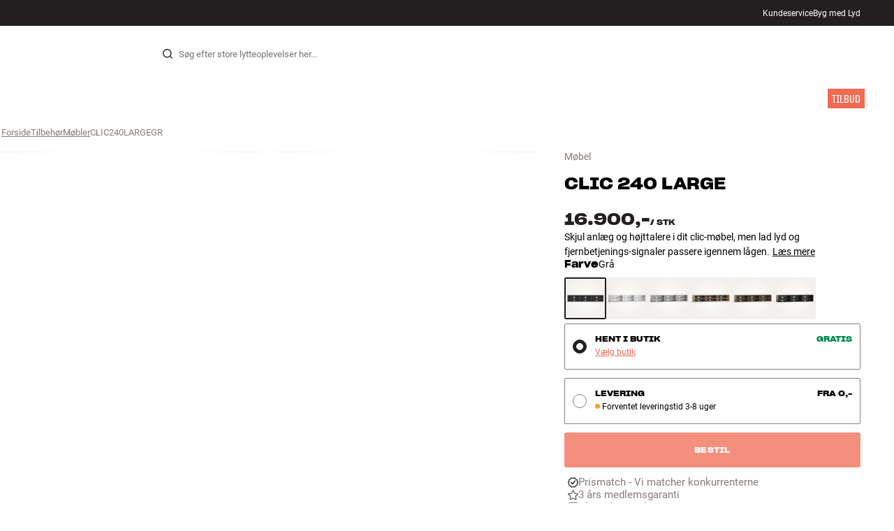

--- FILE ---
content_type: text/html
request_url: https://www.hifiklubben.dk/clic-240-large-moebel/clic240largegr/
body_size: 68435
content:
<!DOCTYPE html><html lang="da" class="no-js"><head><meta name="buildinfo" content="19936"><meta charset="utf-8"><script>if(!(document.documentMode&&document.documentMode<=11))document.documentElement.className=document.documentElement.className.replace(/no-js/, '');</script><base href="/"><link rel="apple-touch-icon" sizes="180x180" href="/assets/favicons/apple-touch-icon.png"><link rel="icon" type="image/png" sizes="32x32" href="/assets/favicons/favicon-32x32.png"><link rel="icon" type="image/png" sizes="16x16" href="/assets/favicons/favicon-16x16.png"><link rel="manifest" href="/assets/favicons/site.webmanifest"><link rel="mask-icon" href="/assets/favicons/safari-pinned-tab.svg" color="#000000"><link rel="shortcut icon" href="/assets/favicons/favicon.ico"><meta name="msapplication-TileColor" content="#231f20"><meta name="msapplication-config" content="/assets/favicons/browserconfig.xml"><meta name="theme-color" content="#231f20"><meta name="viewport" content="width=device-width,initial-scale=1,viewport-fit=cover,maximum-scale=1,user-scalable=no,interactive-widget=resizes-content"><link rel="preload" href="assets/fonts/roboto/roboto-v19-latin-regular.woff2" as="font" crossorigin="anonymous"><link rel="preload" href="assets/fonts/roboto/roboto-v20-latin-700.woff2" as="font" crossorigin="anonymous"><link rel="preload" href="assets/fonts/medium11/SharpGroteskMedium11.woff2" as="font" crossorigin="anonymous"><link rel="preload" href="assets/fonts/medium15/SharpGroteskMedium15.woff2" as="font" crossorigin="anonymous"><link rel="preload" href="assets/fonts/semibold15/SharpGroteskSmBold15.woff2" as="font" crossorigin="anonymous"><link rel="preload" href="assets/fonts/semibold23/SharpGroteskSmBold23.woff2" as="font" crossorigin="anonymous"><meta name="google-site-verification" content="o5onTQ8GeujG1JPfM06P_GaQ0OWQWy7LGqt2ifT-Des"><link rel="stylesheet" href="/dist/main.d487c3c1.css"><link data-react-helmet="true" rel="canonical" href="https://www.hifiklubben.dk/clic-240-large-moebel/clic240largegr/"/><link data-react-helmet="true" rel="preload" as="image" media="(min-width: 768px) and (-webkit-min-device-pixel-ratio: 2)" fetchPriority="high" imageSrcSet="https://images.hifiklubben.com/image/a154ddc6-57f1-4f54-84f6-e1e16f973a40/pdp_e/clic240large.jpg"/><link data-react-helmet="true" rel="preload" as="image" media="(min-width: 768px) and (-webkit-max-device-pixel-ratio: 1.9)" fetchPriority="high" imageSrcSet="https://images.hifiklubben.com/image/a154ddc6-57f1-4f54-84f6-e1e16f973a40/pdp_b/clic240large.jpg"/><link data-react-helmet="true" rel="preload" as="image" media="(max-width: 767px)" fetchPriority="high" imageSrcSet="https://images.hifiklubben.com/image/a154ddc6-57f1-4f54-84f6-e1e16f973a40/pdp_b/clic240large.jpg"/><meta data-react-helmet="true" name="title" content="Køb Clic 240 Large Møbel | 3 års medlemsgaranti"/><meta data-react-helmet="true" name="description" content="Skjul anlæg og højttalere i dit clic-møbel, men lad lyd og fjernbetjenings-signaler passere igennem lågen."/><meta data-react-helmet="true" name="og:image" content="https://images.hifiklubben.com/image/a154ddc6-57f1-4f54-84f6-e1e16f973a40/pdp_d/clic240large.jpg"/><script data-react-helmet="true" >(function(w,d,s,l,i){w[l]=w[l]||[];w[l].push({"gtm.start": new Date().getTime(),event:"gtm.js"});var f=d.getElementsByTagName(s)[0],j=d.createElement(s),dl=l!="dataLayer"?"&l="+l:"";j.async=true;j.src="https://collector.hifiklubben.dk/gtm.js?id="+i+dl;j.addEventListener('load',window.markGoogleAsReady);f.parentNode.insertBefore(j,f);})(window,document,"script","dataLayer","GTM-TZ5VT4C");</script><script data-react-helmet="true" type="application/ld+json">[{"@context":"https://schema.org/","@type":"Organization","name":"HiFi Klubben","url":"https://www.hifiklubben.dk/","logo":"https://www.hifiklubben.dk/assets/img/hifi-klubben-logo.png","contactPoint":[{"@type":"ContactPoint","contactType":"Customer service","telephone":"70809000","email":"kundeservice@hifiklubben.dk","hoursAvailable":["Mo 09-18","Tu 09-18","We 09-18","Th 09-18","Fr 09-18","Sa 10-15"]}]}]</script><script data-react-helmet="true" type="application/ld+json">{"@context":"https://schema.org","@type":"Product","name":"240 Large","brand":{"@type":"Brand","name":"Clic","image":"https://static.hifiklubben.com/globalassets/brands-images/clic_x1000.png?height=50"},"productID":"CLIC240LARGEGR","sku":"CLIC240LARGEGR","color":"Grey","isSimilarTo":["https://www.hifiklubben.dk/clic-240-large-moebel/clic240largewh/","https://www.hifiklubben.dk/clic-240-large-moebel/clic240largelgr/","https://www.hifiklubben.dk/clic-240-large-moebel/clic240largeoa/","https://www.hifiklubben.dk/clic-240-large-moebel/clic240largewa/","https://www.hifiklubben.dk/clic-240-large-moebel/clic240largebk/"],"image":[{"@type":"ImageObject","url":"https://images.hifiklubben.com/image/a154ddc6-57f1-4f54-84f6-e1e16f973a40"},{"@type":"ImageObject","url":"https://images.hifiklubben.com/image/0a79ffd4-4fb6-4560-8979-d4335f95dbbb"}],"description":"Skjul anlæg og højttalere i dit clic-møbel, men lad lyd og fjernbetjenings-signaler passere igennem lågen.","review":{"@type":"Review","author":{"@type":"Person"},"reviewBody":"Vi er klar til at hjælpe dig  Der er utallige muligheder, og du er meget velkommen til at kigge ind i vores&nbsp; butik &nbsp;eller kontakte&nbsp; kundeservice &nbsp;for at få råd og vejledning Møblerne fra clic håndsamles efter dine ønsker og leveres helt færdigt.&nbsp;"},"offers":{"type":"https://schema.org/Offer","priceCurrency":"DKK","price":"16900","url":"https://www.hifiklubben.dk/clic-240-large-moebel/clic240largegr/","availability":"https://schema.org/OutOfStock","itemCondition":"NewCondition"}}</script><title data-react-helmet="true">Køb Clic 240 Large Møbel | 3 års medlemsgaranti</title><script id="CookieConsent" src="https://policy.app.cookieinformation.com/uc.js" data-gcm-enabled="false" data-culture="DA" type="text/javascript"></script>
<meta name="p:domain_verify" content="4e17a1c1c5e337dded94d57cda6629f5"/><link data-chunk="pdp" rel="preload" crossorigin="anonymous" as="style" href="/dist/pdp.d3f92582.css">
<link data-chunk="pdp" rel="preload" crossorigin="anonymous" as="style" href="/dist/554.182abe66.css">
<link data-chunk="pdp" rel="preload" crossorigin="anonymous" as="script" href="/dist/5020.11b36968.js">
<link data-chunk="pdp" rel="preload" crossorigin="anonymous" as="script" href="/dist/8431.02427d08.js">
<link data-chunk="pdp" rel="preload" crossorigin="anonymous" as="script" href="/dist/1606.1ceb4f38.js">
<link data-chunk="pdp" rel="preload" crossorigin="anonymous" as="script" href="/dist/554.fe843fba.js">
<link data-chunk="pdp" rel="preload" crossorigin="anonymous" as="script" href="/dist/pdp.ac7a12d6.js"><link data-chunk="pdp" rel="stylesheet" crossorigin="anonymous" href="/dist/554.182abe66.css">
<link data-chunk="pdp" rel="stylesheet" crossorigin="anonymous" href="/dist/pdp.d3f92582.css"></head><body><noscript><iframe aria-hidden="true" src="https://www.googletagmanager.com/ns.html?id=GTM-TZ5VT4C" height="0" width="0" style="display:none;visibility:hidden">Loading Google Tag Manager...</iframe></noscript><div id="root"><div class="e8c7e9d5" data-app-static="true"><a href="/clic-240-large-moebel/clic240largegr/#app-content" class="sr-only e391bedb">Gå til indhold</a><header data-main-page-header="true" data-visible="true" class="d8de912e ba7ca241"><div class="b2d74ce5" style="background-color:#231F20;color:#fff"><div data-page-container="true" class="c7226732 eb03a75b"><span></span><div class="e294794a dbad5b20 c3dc122f c22d5ee4 d462aadb"><a href="/kundeservice/">Kundeservice</a><a href="/inspiration/live-like-a-listener/live-like-a-listener/">Byg med Lyd</a></div></div></div><div data-page-container="true" class="c7226732"><div class="d841e8d0" data-header-top="true"><div class="ad62c2b1 fdeaf277"><label class="a03e5e5c dc7b0ad2 da79dadf" for="static-menu-controller" aria-label="Menu"><span data-icon="Menu" aria-hidden="true" class="svg-icon a14b4f30 e8b7e522"><svg><use xlink:href="#icon-menu"></use></svg></span><span class="f52d90bc">Menu</span></label><button type="button" class="a03e5e5c dc7b0ad2 c5bc6584" aria-label="Menu"><span data-icon="Menu" aria-hidden="true" class="svg-icon a14b4f30 e8b7e522"><svg><use xlink:href="#icon-menu"></use></svg></span><span class="f52d90bc">Menu</span></button></div><div class="e6e84559"><a href="/" class="ddde099a" title="Til forsiden"><span data-icon="Logo" aria-hidden="true" class="svg-icon a14b4f30 db994f86"><svg><use xlink:href="#icon-logo"></use></svg></span></a></div><div data-focus-guard="true" tabindex="-1" style="width:1px;height:0px;padding:0;overflow:hidden;position:fixed;top:1px;left:1px"></div><div data-focus-lock-disabled="disabled" class="search-wrapper ad0ded5f"><form class="b32e52de"><div class="d130ba22"><button class="d334b7bf" type="submit" title="Søg" aria-hidden="true" tabindex="-1"><span data-icon="Search" aria-hidden="true" class="svg-icon a14b4f30"><svg><use xlink:href="#icon-search"></use></svg></span></button><input class="ee1db0b5 e3f9fb04" aria-label="Søg efter:" type="search" autoCorrect="off" spellCheck="false" autoComplete="off" placeholder="Søg efter store lytteoplevelser her..." maxLength="200" value=""/></div></form></div><div data-focus-guard="true" tabindex="-1" style="width:1px;height:0px;padding:0;overflow:hidden;position:fixed;top:1px;left:1px"></div><div class="cde0c326 fdeaf277"><a href="/butikker/" class="a03e5e5c dc7b0ad2" aria-label="Find Butik"><span data-icon="Mappin" aria-hidden="true" class="svg-icon a14b4f30 e8b7e522"><svg><use xlink:href="#icon-mappin"></use></svg></span><span class="f52d90bc">Find Butik</span></a><button type="button" class="a03e5e5c dc7b0ad2" aria-label="Log ind"><span data-icon="Person" aria-hidden="true" class="svg-icon a14b4f30 e8b7e522"><svg><use xlink:href="#icon-person"></use></svg></span><span class="f52d90bc">Log ind</span></button><dialog class="e4cbb6ce f5ebe82c e96213af"><div class="f086e46a" data-modal-content="true"><div data-modal-header="true"><div class="e294794a faf7d934 d1c550c9 e284adae" data-modal-title="true"></div><button class="d3158873 f3c712b7" type="button" data-modal-close="true"><span data-icon="Cross" aria-hidden="true" class="svg-icon a14b4f30"><svg><use xlink:href="#icon-cross"></use></svg></span></button></div><div data-modal-main="true"></div></div></dialog><a href="/checkout/basket/" class="a03e5e5c dc7b0ad2" aria-label="Kurv" id="header-mini-basket"><span data-icon="Bag" aria-hidden="true" class="svg-icon a14b4f30 e8b7e522"><svg><use xlink:href="#icon-bag"></use></svg></span><span class="f52d90bc">Kurv</span><span class="a3ee3804 ced38f30" data-count="0">1<span class="f4205441"></span></span></a></div></div></div><div class="f5d2a1d6"><div data-page-container="true" class="c7226732"><div class="e45639a7"><div class="fe97007b"><a href="/" class="ddde099a b20445ea" title="Til forsiden"><span data-icon="Logo" aria-hidden="true" class="svg-icon a14b4f30 db994f86"><svg><use xlink:href="#icon-logo"></use></svg></span></a><button class="f769315f" type="button"><span data-icon="ArrowLeft" aria-hidden="true" class="svg-icon a14b4f30"><svg><use xlink:href="#icon-arrow-left"></use></svg></span></button></div><div class="a64bc6bb"></div><button class="fc42bb25" type="button"><span data-icon="Cross" aria-hidden="true" class="svg-icon a14b4f30"><svg><use xlink:href="#icon-cross"></use></svg></span></button></div><div class="b21b3d25"><ul class="ff32e247"><li><a href="/stereo/" class="a9004664" data-active="false" id="56021btn"><div class="cd316b73 dbc2add4"><picture style="padding-top:100%" class="a3e9ccd9"><img alt="" src="https://static.hifiklubben.com/globalassets/listview-images/01-stereo-hifi/hifi_radio.jpg?width=100" loading="lazy" width="100" height="100" data-image-image="true" class="bf7095ef a4a66411 a5087070 b3a410fc bc8539c7"/></picture></div><span class="e5492ed6 ce84f9a6" data-outlet-related="false">Hi-Fi</span><span data-icon="ArrowRight" aria-hidden="true" class="svg-icon a14b4f30 ec829eb0"><svg><use xlink:href="#icon-arrow-right"></use></svg></span></a></li><li><a href="/hojtalere/" class="a9004664" data-active="false" id="56087btn"><div class="cd316b73 dbc2add4"><picture style="padding-top:100%" class="a3e9ccd9"><img alt="" src="https://static.hifiklubben.com/globalassets/listview-images/02-speakers/active_speakers.jpg?width=100" loading="lazy" width="100" height="100" data-image-image="true" class="bf7095ef a4a66411 a5087070 b3a410fc bc8539c7"/></picture></div><span class="e5492ed6 ce84f9a6" data-outlet-related="false">Højtaler</span><span data-icon="ArrowRight" aria-hidden="true" class="svg-icon a14b4f30 ec829eb0"><svg><use xlink:href="#icon-arrow-right"></use></svg></span></a></li><li><a href="/pladespiller/" class="a9004664" data-active="false" id="166148btn"><div class="cd316b73 dbc2add4"><picture style="padding-top:100%" class="a3e9ccd9"><img alt="" src="https://static.hifiklubben.com/globalassets/listview-images/03-turntables/turntables_v2.jpg?width=100" loading="lazy" width="100" height="100" data-image-image="true" class="bf7095ef a4a66411 a5087070 b3a410fc bc8539c7"/></picture></div><span class="e5492ed6 ce84f9a6" data-outlet-related="false">Pladespiller</span><span data-icon="ArrowRight" aria-hidden="true" class="svg-icon a14b4f30 ec829eb0"><svg><use xlink:href="#icon-arrow-right"></use></svg></span></a></li><li><a href="/horetelefoner/" class="a9004664" data-active="false" id="56088btn"><div class="cd316b73 dbc2add4"><picture style="padding-top:100%" class="a3e9ccd9"><img alt="" src="https://static.hifiklubben.com/globalassets/listview-images/04-headphones/over_ear_headphones.jpg?width=100" loading="lazy" width="100" height="100" data-image-image="true" class="bf7095ef a4a66411 a5087070 b3a410fc bc8539c7"/></picture></div><span class="e5492ed6 ce84f9a6" data-outlet-related="false">Høretelefoner</span><span data-icon="ArrowRight" aria-hidden="true" class="svg-icon a14b4f30 ec829eb0"><svg><use xlink:href="#icon-arrow-right"></use></svg></span></a></li><li><a href="/surround/" class="a9004664" data-active="false" id="194893btn"><div class="cd316b73 dbc2add4"><picture style="padding-top:100%" class="a3e9ccd9"><img alt="" src="https://static.hifiklubben.com/contentassets/c18787cf58e049a39fe860fd0610e4ef/solution-8_dalioberonon1loa_dalioberon5loa_dalioberonvokalloa_dalisube9fwh_denavrx1600hbk.jpg?width=100" loading="lazy" width="100" height="100" data-image-image="true" class="bf7095ef a4a66411 a5087070 b3a410fc bc8539c7"/></picture></div><span class="e5492ed6 ce84f9a6" data-outlet-related="false">Surround</span><span data-icon="ArrowRight" aria-hidden="true" class="svg-icon a14b4f30 ec829eb0"><svg><use xlink:href="#icon-arrow-right"></use></svg></span></a></li><li><a href="/tv/" class="a9004664" data-active="false" id="56090btn"><div class="cd316b73 dbc2add4"><picture style="padding-top:100%" class="a3e9ccd9"><img alt="" src="https://static.hifiklubben.com/globalassets/listview-images/05-cinema/tvs.jpg?width=100" loading="lazy" width="100" height="100" data-image-image="true" class="bf7095ef a4a66411 a5087070 b3a410fc bc8539c7"/></picture></div><span class="e5492ed6 ce84f9a6" data-outlet-related="false">TV</span><span data-icon="ArrowRight" aria-hidden="true" class="svg-icon a14b4f30 ec829eb0"><svg><use xlink:href="#icon-arrow-right"></use></svg></span></a></li><li><a href="/komplette-loesninger/" class="a9004664" data-active="false" id="194894btn"><div class="cd316b73 dbc2add4"><picture style="padding-top:100%" class="a3e9ccd9"><img alt="" src="https://static.hifiklubben.com/contentassets/ca227b74e7124a698cf310de6bb08666/argtt3bk_argfortea4mk2bk.jpg?width=100" loading="lazy" width="100" height="100" data-image-image="true" class="bf7095ef a4a66411 a5087070 b3a410fc bc8539c7"/></picture></div><span class="e5492ed6 ce84f9a6" data-outlet-related="false">Systemer</span><span data-icon="ArrowRight" aria-hidden="true" class="svg-icon a14b4f30 ec829eb0"><svg><use xlink:href="#icon-arrow-right"></use></svg></span></a></li><li><a href="/kabler/" class="a9004664" data-active="false" id="69925btn"><div class="cd316b73 dbc2add4"><picture style="padding-top:100%" class="a3e9ccd9"><img alt="" src="https://static.hifiklubben.com/globalassets/listview-images/06-cables/speaker_cables.jpg?width=100" loading="lazy" width="100" height="100" data-image-image="true" class="bf7095ef a4a66411 a5087070 b3a410fc bc8539c7"/></picture></div><span class="e5492ed6 ce84f9a6" data-outlet-related="false">Kabler</span><span data-icon="ArrowRight" aria-hidden="true" class="svg-icon a14b4f30 ec829eb0"><svg><use xlink:href="#icon-arrow-right"></use></svg></span></a></li><li><a href="/tilbehor/" class="a9004664" data-active="false" id="56091btn"><div class="cd316b73 dbc2add4"><picture style="padding-top:100%" class="a3e9ccd9"><img alt="" src="https://static.hifiklubben.com/globalassets/listview-images/07-accessories/speaker_accessories.jpg?width=100" loading="lazy" width="100" height="100" data-image-image="true" class="bf7095ef a4a66411 a5087070 b3a410fc bc8539c7"/></picture></div><span class="e5492ed6 ce84f9a6" data-outlet-related="false">Tilbehør</span><span data-icon="ArrowRight" aria-hidden="true" class="svg-icon a14b4f30 ec829eb0"><svg><use xlink:href="#icon-arrow-right"></use></svg></span></a></li></ul><ul class="ff32e247"><li><a href="/inspiration/" class="a9004664" data-hide-image="false" data-active="false" id="56093btn"><div class="cd316b73 dbc2add4"><picture style="padding-top:100%" class="a3e9ccd9"><img alt="" src="https://static.hifiklubben.com/globalassets/listview-images/other/inspiration_listview.jpg?width=100" loading="lazy" width="100" height="100" data-image-image="true" class="bf7095ef a4a66411 a5087070 b3a410fc bc8539c7"/></picture></div><span class="d9e7f611 e5492ed6 ce84f9a6 dc7b0ad2" data-outlet-related="false">Inspiration</span></a></li><li><a href="/marker/" class="a9004664" data-hide-image="false" data-active="false" id="56092btn"><div class="cd316b73 dbc2add4"><picture style="padding-top:100%" class="a3e9ccd9"><img alt="" src="https://static.hifiklubben.com/globalassets/listview-images/08-brands/400x400_other_brands.jpg?width=100" loading="lazy" width="100" height="100" data-image-image="true" class="bf7095ef a4a66411 a5087070 b3a410fc bc8539c7"/></picture></div><span class="d9e7f611 e5492ed6 ce84f9a6 dc7b0ad2" data-outlet-related="false">Mærker</span><span data-icon="ArrowRight" aria-hidden="true" class="svg-icon a14b4f30 ec829eb0"><svg><use xlink:href="#icon-arrow-right"></use></svg></span></a></li><li><a href="/nyheder/" class="a9004664" data-hide-image="false" data-active="false" id="72829btn"><div class="cd316b73 dbc2add4"><picture style="padding-top:100%" class="a3e9ccd9"><img alt="" src="https://static.hifiklubben.com/contentassets/36d93228e4fb4236810424f2b085def9/blsound.jpg?width=100" loading="lazy" width="100" height="100" data-image-image="true" class="bf7095ef a4a66411 a5087070 b3a410fc bc8539c7"/></picture></div><span class="d9e7f611 e5492ed6 ce84f9a6 dc7b0ad2" data-outlet-related="false">Nyheder</span></a></li><li><a href="/tilbud/" class="a9004664" data-hide-image="false" data-active="false" id="56094btn"><div class="cd316b73 dbc2add4"><picture style="padding-top:100%" class="a3e9ccd9"><img alt="" src="https://static.hifiklubben.com/globalassets/listview-images/other/offers_2.png?width=100" loading="lazy" width="100" height="100" data-image-image="true" class="bf7095ef a4a66411 a5087070 b3a410fc bc8539c7"/></picture></div><span class="d9e7f611 e5492ed6 ce84f9a6 dc7b0ad2" data-outlet-related="true">Tilbud</span></a></li></ul><div class="e61c3f80" style="opacity:0"></div><ul class="d3b5b8eb"><li><a href="/butikker/" class="ae06aa80" title="Find Butik"><span data-icon="Mappin" aria-hidden="true" class="svg-icon a14b4f30"><svg><use xlink:href="#icon-mappin"></use></svg></span><span class="e294794a f67351a3">Find Butik</span></a></li><li><a href="/kundeservice/" class="ae06aa80" title="Kundeservice"><span data-icon="Headset" aria-hidden="true" class="svg-icon a14b4f30"><svg><use xlink:href="#icon-headset"></use></svg></span><span class="e294794a f67351a3">Kundeservice</span></a></li><li><a href="/" class="ae06aa80" title="Min profil"><span data-icon="Person" aria-hidden="true" class="svg-icon a14b4f30"><svg><use xlink:href="#icon-person"></use></svg></span><span class="e294794a f67351a3">Log ind</span></a></li><a href="/kundeservice/" class="ae06aa80"><span class="e294794a f67351a3">Kundeservice</span></a><a href="/inspiration/live-like-a-listener/live-like-a-listener/" class="ae06aa80"><span class="e294794a f67351a3">Byg med Lyd</span></a></ul></div></div><dialog class="e302f7d2"><div data-page-container="true" class="c7226732 a69111d0"><div><header class="da7693ec"><h3 class="e294794a b7e0ff6f ce88ab60 e284adae"></h3></header><div class="f4bb6e7a"></div></div><div><div></div></div></div></dialog></div></header><main class="a72f7d06" id="app-content"><article><div class="fcbcd96c"><div data-page-container="true" class="c7226732 bdc08440"><ul class="a4f2f1fa"><li class="eb06ccd9"><a href="/" title="Forside">Forside</a><span class="a227ebf2">›</span></li><li class="eb06ccd9"><a href="/tilbehor/" title="Tilbehør">Tilbehør</a><span class="a227ebf2">›</span></li><li class="eb06ccd9"><a href="/tilbehor/mobler/" title="Møbler">Møbler</a><span class="a227ebf2">›</span></li><li class="eb06ccd9">CLIC240LARGEGR</li></ul></div></div><div class="ef2a34c4"><div data-page-container="true" class="c7226732"><div class="a897dac4" id="product-page-info"><header><section class="e3f3a774"><a href="/tilbehor/mobler/" class="e294794a f0ca7b1d e0c728b4 c22d5ee4 f67351a3 eea189ff">Møbel</a><div class="e8d20271"><h1 class="e294794a e79f0d14 b807a937 e284adae">Clic<!-- --> <!-- -->240 Large</h1><div><aside class="e294794a dbad5b20 c3dc122f c22d5ee4 c214aabe" aria-hidden="true" tabindex="-1"></p><p>I HiFi Klubben får du god lyd, ægte ekspertise og ærlig rådgivning, og det skal du selvfølgelig ikke betale ekstra for.</p><p><a aria-hidden tabindex="-1" href='/kundeservice/derfor-skal-du-handle-i-hifi-klubben/'>Læs mere om prismatch</a>.</p></aside></div></div></section></header><main><div class="f948489b"><ul class="e3cf5b3b"><li class="c3914f2c"><button class="a378a5e2" type="button" aria-label="240 Large 1"><div class="cd316b73 d6f4cd12"><picture style="padding-top:117.7%" class="a3e9ccd9"><source srcSet="https://images.hifiklubben.com/image/a154ddc6-57f1-4f54-84f6-e1e16f973a40/pdp_b/clic240large.jpg 1x, https://images.hifiklubben.com/image/a154ddc6-57f1-4f54-84f6-e1e16f973a40/pdp_e/clic240large.jpg 2x" media="(min-width: 768px)"/><source srcSet="https://images.hifiklubben.com/image/a154ddc6-57f1-4f54-84f6-e1e16f973a40/pdp_b/clic240large.jpg"/><img alt="" src="https://images.hifiklubben.com/image/a154ddc6-57f1-4f54-84f6-e1e16f973a40/pdp_e/clic240large.jpg" loading="eager" data-image-image="true" fetchPriority="high" class="bf7095ef a4a66411 a5087070 b3a410fc bc8539c7"/></picture></div></button></li><li class="c3914f2c"><button class="a378a5e2" type="button" aria-label="240 Large 2"><div class="cd316b73 d6f4cd12"><picture style="padding-top:117.7%" class="a3e9ccd9"><source srcSet="https://images.hifiklubben.com/image/0a79ffd4-4fb6-4560-8979-d4335f95dbbb/pdp_b/clic240large.jpg 1x, https://images.hifiklubben.com/image/0a79ffd4-4fb6-4560-8979-d4335f95dbbb/pdp_e/clic240large.jpg 2x" media="(min-width: 768px)"/><source srcSet="https://images.hifiklubben.com/image/0a79ffd4-4fb6-4560-8979-d4335f95dbbb/pdp_b/clic240large.jpg"/><img alt="" src="https://images.hifiklubben.com/image/0a79ffd4-4fb6-4560-8979-d4335f95dbbb/pdp_e/clic240large.jpg" loading="lazy" data-image-image="true" class="bf7095ef a4a66411 a5087070 b3a410fc bc8539c7"/></picture></div></button></li></ul></div></main><aside><div class="d0f9f7f5"><div class="fb47295a"><div class="a9d19188"><div><div class="ec38a40d ff65d12b"><span class="e294794a e79f0d14 b807a937 e284adae c9af8a3b">16.900,-</span><span class="e294794a afa435e4 f8a7e252 e284adae c9af8a3b">/ <!-- -->stk</span></div></div></div><div class="c2b844af"><div data-pp-message="" data-pp-style-layout="text" data-pp-style-logo-type="inline" data-pp-style-text-color="black" data-pp-style-text-size="10" data-pp-amount="16900" data-pp-placement="product"></div></div></div><div class="e294794a e379b756 e9fcb041 c22d5ee4">Skjul anlæg og højttalere i dit clic-møbel, men lad lyd og fjernbetjenings-signaler passere igennem lågen.<a class="bc646049" href="/clic-240-large-moebel/clic240largegr/#description">Læs mere</a></div><div><p class="c5b5344d e9fcb041 c22d5ee4"><strong class="e5d464fd dc7b0ad2">Farve</strong><span>Grå</span></p><ul class="df4ab2b8"><li><button class="ab3f4102 f3caa07f b938f281" title="Grå" data-id="CLIC240LARGEGR" type="button"><div class="cd316b73 d7ee3083"><picture style="padding-top:100%" class="a3e9ccd9"><img alt="" src="https://images.hifiklubben.com/image/a154ddc6-57f1-4f54-84f6-e1e16f973a40/pcs/clic240large.jpg" loading="lazy" data-image-image="true" class="bf7095ef a4a66411 a5087070 b3a410fc bc8539c7"/></picture></div></button></li><li><button class="ab3f4102 f3caa07f" title="Hvid" data-id="CLIC240LARGEWH" type="button"><div class="cd316b73 d7ee3083"><picture style="padding-top:100%" class="a3e9ccd9"><img alt="" src="https://images.hifiklubben.com/image/07dabd07-c1d7-45e9-8a0c-1b8e7765c7e6/pcs/clic240large.jpg" loading="lazy" data-image-image="true" class="bf7095ef a4a66411 a5087070 b3a410fc bc8539c7"/></picture></div></button></li><li><button class="ab3f4102 f3caa07f" title="Lysegrå" data-id="CLIC240LARGELGR" type="button"><div class="cd316b73 d7ee3083"><picture style="padding-top:100%" class="a3e9ccd9"><img alt="" src="https://images.hifiklubben.com/image/4d90e6f1-4374-46a0-9e86-64dd5b49fb21/pcs/clic240large.jpg" loading="lazy" data-image-image="true" class="bf7095ef a4a66411 a5087070 b3a410fc bc8539c7"/></picture></div></button></li><li><button class="ab3f4102 f3caa07f" title="Lys eg" data-id="CLIC240LARGEOA" type="button"><div class="cd316b73 d7ee3083"><picture style="padding-top:100%" class="a3e9ccd9"><img alt="" src="https://images.hifiklubben.com/image/8d4ea955-745a-48b8-bb39-d877b153b540/pcs/clic240large.jpg" loading="lazy" data-image-image="true" class="bf7095ef a4a66411 a5087070 b3a410fc bc8539c7"/></picture></div></button></li><li><button class="ab3f4102 f3caa07f" title="Valnød" data-id="CLIC240LARGEWA" type="button"><div class="cd316b73 d7ee3083"><picture style="padding-top:100%" class="a3e9ccd9"><img alt="" src="https://images.hifiklubben.com/image/7a0a04b8-b114-44b6-a85d-e65f4f05a043/pcs/clic240large.jpg" loading="lazy" data-image-image="true" class="bf7095ef a4a66411 a5087070 b3a410fc bc8539c7"/></picture></div></button></li><li><button class="ab3f4102 f3caa07f" title="Sort" data-id="CLIC240LARGEBK" type="button"><div class="cd316b73 d7ee3083"><picture style="padding-top:100%" class="a3e9ccd9"><img alt="" src="https://images.hifiklubben.com/image/00c09430-990e-40db-bd98-84476787a4bf/pcs/clic240large.jpg" loading="lazy" data-image-image="true" class="bf7095ef a4a66411 a5087070 b3a410fc bc8539c7"/></picture></div></button></li></ul></div></div><div class="ea4cedd4"><div><input type="radio" class="cbe66c1a fbbd465c" id="collectInStore-method" name="delivery-method" checked="" value="collectInStore"/><label class="e8f265e4 f3caa07f" for="collectInStore-method"><div class="b44e62d9 f8977048"></div><div class="e294794a dbad5b20 c3dc122f c22d5ee4 cdc7dcec"> <button class="d3158873 a4b20951" type="button">Vælg butik</button></div><div class="e294794a afa435e4 f8a7e252 e284adae a527bd40"><span>Hent i butik</span><span><div class="e294794a afa435e4 f8a7e252 e284adae e29e0f37">Gratis</div></span></div></label><input type="radio" class="cbe66c1a fbbd465c" id="delivery-method" name="delivery-method" value="delivery"/><label class="e8f265e4 f3caa07f" for="delivery-method"><div class="b44e62d9"></div><div class="e294794a dbad5b20 c3dc122f c22d5ee4 cdc7dcec"><span class="ab7937b3"><span class="f62fb6ae ee155f38 f4511ca0">Forventet leveringstid 3-8 uger</span>Forventet leveringstid 3-8 uger</span></div><div class="e294794a afa435e4 f8a7e252 e284adae a527bd40"><span>Levering</span><span>Fra 0,-</span></div></label><dialog class="e4cbb6ce f5ebe82c e96213af"><div class="f086e46a" data-modal-content="true"><div data-modal-header="true"><div class="e294794a faf7d934 d1c550c9 e284adae" data-modal-title="true">Leveringsmetoder</div><button class="d3158873 f3c712b7" type="button" data-modal-close="true"><span data-icon="Cross" aria-hidden="true" class="svg-icon a14b4f30"><svg><use xlink:href="#icon-cross"></use></svg></span></button></div><div data-modal-main="true"><div class="e8ef8106"><form class="cad019fb"><div><div data-field-wrapper="true" class="ed36d63c has-label"><label class="fa7b95c8" aria-label="Postnr."><div class="e294794a a876af8a a9564a8e c22d5ee4 f67351a3 aff69a4a" aria-hidden="true">Postnr.</div><input type="text" class="addcb5d8 f1f0264f" placeholder="Postnr." maxLength="20" autoComplete="postal-code" required="" aria-invalid="false" name="zip"/></label></div></div><button class="d3158873 c1a365f8 a96d444c" type="button"><span data-icon="Mappin" aria-hidden="true" class="svg-icon a14b4f30 bff90170"><svg><use xlink:href="#icon-mappin"></use></svg></span><span class="e294794a a876af8a a9564a8e c22d5ee4 f67351a3 label">Brug min nuværende placering</span></button></form><div class="e294794a dbad5b20 c3dc122f c22d5ee4">OBS: Disse priser er baseret på fragt af en enkelt enhed af dette produkt. Den endelige pris for fragt på din ordre er baseret på alle produkter i din kurv, og vil fremgå korrekt under checkout.</div></div></div></div></dialog><button type="button" aria-disabled="true" class="c7bc867d a21f4875 b3b54f97 dc7b0ad2 a445bcf1 f0dad00a d192a9bc" disabled=""><span class="a2c4b4b0">Bestil</span></button><div class="b84e9c31"><button type="button" aria-disabled="true" class="c7bc867d a21f4875 b3b54f97 dc7b0ad2 a445bcf1 f0dad00a" disabled=""><span class="a2c4b4b0">Bestil</span></button></div><dialog class="b193041e f5ebe82c e62bb337"><div class="f086e46a" data-modal-content="true"><div data-modal-header="true"><div class="e294794a faf7d934 d1c550c9 e284adae" data-modal-title="true"><span data-icon="CheckmarkCircleFat" aria-hidden="true" class="svg-icon a14b4f30 eaa07849"><svg><use xlink:href="#icon-checkmark-circle-fat"></use></svg></span> <!-- -->Tilføjet til kurv</div><button class="d3158873 f3c712b7" type="button" data-modal-close="true"><span data-icon="Cross" aria-hidden="true" class="svg-icon a14b4f30"><svg><use xlink:href="#icon-cross"></use></svg></span></button></div><div data-modal-main="true"><div class="e4550d8a"><div class="f76aa02d"></div><div class="e9aafd74"><div class="ce01fa6a"><div class="b39a561d"><span class="e294794a afa435e4 f8a7e252 e284adae">Subtotal</span><span class="e294794a a876af8a a9564a8e c22d5ee4">(<!-- --> <!-- -->vare, i alt<!-- -->)</span></div><span class="e294794a afa435e4 f8a7e252 e284adae"></span></div><div class="a878aea5"><a href="/checkout/basket/" class="c7bc867d a21f4875 b3b54f97 dc7b0ad2 f0dad00a"><span class="a2c4b4b0">Vis kurv</span></a><button type="button" class="a5ba5f87 a21f4875 b3b54f97 dc7b0ad2 f0dad00a"><span class="a2c4b4b0">Fortsæt med at shoppe</span></button></div></div></div></div></div></dialog></div></div><div><div class="f389f85a e284adae"></div><ul class="e099363b"><li><a href="https://www.hifiklubben.dk/kundeservice/derfor-skal-du-handle-i-hifi-klubben/#pricematch" class="b9835a49" rel="noopener"><span class="d4ed7b0e" style="--hifi-selling-point-icon-width:15px"><picture class="a3e9ccd9 a486ef3f"><img alt="" src="https://static.hifiklubben.com/globalassets/ui/usp/pictograms/pricematch.svg" loading="lazy" data-image-image="true" class="bf7095ef"/></picture></span><span class="aa2e0f96">Prismatch - Vi matcher konkurrenterne</span></a></li><li><a href="/kundeservice/garanti/" class="b9835a49"><span class="d4ed7b0e" style="--hifi-selling-point-icon-width:15px"><picture class="a3e9ccd9 a486ef3f"><img alt="" src="https://static.hifiklubben.com/globalassets/ui/usp/pictograms/garanti_grey.svg" loading="lazy" data-image-image="true" class="bf7095ef"/></picture></span><span class="aa2e0f96">3 års medlemsgaranti</span></a></li><li><a href="/butikker/" class="b9835a49"><span class="d4ed7b0e" style="--hifi-selling-point-icon-width:15px"><picture class="a3e9ccd9 a486ef3f"><img alt="" src="https://static.hifiklubben.com/globalassets/ui/usp/pictograms/butik_grey.svg" loading="lazy" data-image-image="true" class="bf7095ef"/></picture></span><span class="aa2e0f96">Få hjælp i butik</span></a></li></ul></div><div></div></aside></div></div><section><div data-page-container="true" class="c7226732 f96fcb38"><div class="ef2d3a25" id="description"><button class="ceaf197e e5f3e425" aria-expanded="true" id="acc-description-header" aria-controls="acc-description-panel" type="button"><span class="e294794a b7e0ff6f ce88ab60 e284adae" data-header-content="true"><span class="a97f87e0">Beskrivelse</span></span><span class="b71889f2 e2ff1af7" data-collapse-icon="true"><span data-icon="ArrowHeadDown" aria-hidden="true" class="svg-icon a14b4f30"><svg><use xlink:href="#icon-arrow-head-down"></use></svg></span></span></button><div class="ca5bd3a6 e2ff1af7" aria-hidden="false" role="region" id="acc-description-panel" aria-labelledby="acc-description-header"><div><span class="a5431fe2"><div class="f1a525ad"><div class="b50bc6d5"><div class="d3d758ee c9a932f7"><h3 class="e294794a faf7d934 d1c550c9 e284adae">Eksklusivt og fleksibelt hi-fi-møbel</h3><div class="rte eeaf94be d4e4b972"><h3>Vi er klar til at hjælpe dig</h3><p>Der er utallige muligheder, og du er meget velkommen til at kigge ind i vores&nbsp;<a href="https://www.hifiklubben.dk/butikker/" target="_blank" style="background-color: rgb(255, 255, 255); color: rgb(241, 106, 82);">butik</a>&nbsp;eller kontakte&nbsp;<a href="https://www.hifiklubben.dk/kundeservice/" target="_blank" style="background-color: rgb(255, 255, 255); color: rgb(241, 106, 82);">kundeservice</a>&nbsp;for at få råd og vejledning Møblerne fra clic håndsamles efter dine ønsker og leveres helt færdigt.&nbsp;</p></div><div class="rte eeaf94be d4e4b972"><h3>clic – innovative hi-fi-møbler i luksusklassen </h3><p>De danskproducerede clic-møbler er hi-fi-møbelserien til dig, der vil have både funktionalitet, design og finish i topklasse. Disse eksklusive møbler er beregnet til at præsentere moderne lyd- og billedprodukter fra deres allerbedste side, og med det elegante design og de utallige kombinationsmuligheder kan du altid finde en clic-løsning, der er lige i øjet til både dit anlæg og din boligindretning.</p><p>clic-møblerne er utrolig fleksible og rummer et hav af innovative detaljer inklusive en imponerende vifte af elegant og funktionelt tilbehør. Modulopbygningen giver dig næsten helt frie hænder til at kombinere både i højden og i bredden. Møblerne kan stå på gulvet på fødder eller hjul, de kan stables eller vægmonteres over eller ved siden af hinanden alt efter behov. Glem alt om rod, kabler eller forstyrrende farver – clic er gennemtænkt helt ned til de elegante magnetlåse på lågerne, som eliminerer synlige håndtag.</p><h3>Skal dit anlæg ses – eller kun høres? </h3><p>Med clic er du ikke længere afskåret fra at anskaffe dit full-size drømmeanlæg, bare fordi du eller din bedre halvdel ikke har lyst til at se på elektronik og højttalere i stuen. clic-modulerne er dimensioneret til seriøst hi-fi udstyr i standard 43 cm bredde, og du får god plads til både dine apparater og tilhørende kabler. Du kan vælge moduler med en udvendig dybde på 37, 45 og 55 cm.*</p><p>Du har endda mulighed for at gemme hele anlægget – inklusive f.eks. centerhøjttaler eller subwoofer – bag elegante stoflåger, som tillader passage af både lyd og fjernbetjenings-signaler. Du får det anlæg, du drømmer om – og din bedre halvdel bliver fri for at se på det!</p><h3>Superpræcis og bundsolid konstruktion </h3><p>clic-møblerne er eksklusivt udført i enhver detalje. Hvor andre producenter typisk bruger separate 16 mm spånplader, er clic udført i supersolid 22 mm MDF, som foldes ud fra én plade og limes og dyvles sammen. Foldeteknikken kendes også fra f.eks. højttalerkabinetter, og det giver langt mere præcise samlinger end med separate plader. MDF-pladerne er også så stive og solide, at de uden problemer kan bære virkelig seriøst hi-fi-udstyr.</p><p>Hvis du skulle få brug for at placere meget tungt udstyr på lange hylder (model 221 og 222), kan afstivere fås separat. Den solide konstruktion giver sig også udslag i, at clic-bagbeklædningen ikke er bærende. Derfor kan den fjernes, hvis du for eksempel gerne vil vinde lidt dybde i et rum, der alligevel er skjult bag en låge.</p><h3>Eksklusiv finish med perfekte samlinger </h3><p>Som noget helt usædvanligt og meget eksklusivt lakeres clic-møblerne både før og efter samling. Dette gøres for at gøre de i forvejen knivskarpe samlinger så godt som usynlige, og det er en væsentlig del af forklaringen på den suveræne finish.</p><p>Vælger du en udgave i ægte træfiner, er samlingerne også særdeles imponerende. I dette tilfælde fordi fineren på raffineret vis er foldet omkring kanterne og skåret i smig sammen med pladen. Fineren er til slut påført et beskyttende lag af mat lak, som gør den robust uden at ødelægge åretegningen eller fornemmelsen af ægte træ.</p><h3>Få kablerne ud af syne </h3><p>Kablerne er nok dén detalje, som mange finder mest irriterende, når de skal indrette sig med anlægget. Med clic får du alle muligheder for at organisere kablerne optimalt. Skjult bag bagbeklædningen kan du trække kabler imellem de enkelte rum i møblet, og du kan vælge forskellige kabeldæksler til toppladen, så du får den mest elegante løsning. Du kan også få en matchende kabelbakke, som skjuler kablerne f.eks. op til dit flad-tv på væggen.</p><h3>Endeløse kombinationsmuligheder med modulopbygning </h3><p>Modulopbygningen giver dig et hav af muligheder for at sammensætte den clic-løsning, der præcist matcher dit behov. Hvis du for eksempel har brug for et møbel i fire modulers bredde, kan du frit vælge mellem 2+2 eller 3+1. Hermed kan du altid få den ideelle placering af skillevægge og tophuller til kabler.</p><p>Det frie modulvalg kan f.eks. have stor betydning, hvis du har dit tv hængende over møblet. Og uanset om du foretrækker træ eller stof, får du sidehængte låger, hvor du selv bestemmer, om de skal åbne til højre eller venstre. Du kan selvfølgelig også vælge at lade en eller flere sektioner være helt åben.</p><p>Hylderne kan justeres op eller ned efter netop dine behov, og skuffen har et inddelingssystem med plads til cd'er, film og spil. Skuffen kan trækkes helt ud, så du nemt kan nå helt ind til det allerbageste indhold.</p><h3>Produceres til dit personlige behov </h3><p>Til hvert clic-møbel medfølger hylder og bagbeklædning, og bagest i toppladen er der centreret udfræset et standard-kabelhul. Som tilkøb vælger du kabeldæksel, hylder, skuffer, låger, fødder m.m., så du får præcis det møbel, der passer til dit behov.</p><p>Når du har afgivet din bestilling, samler clic dit personlige hi-fi-møbel i hånden, så du får leveret et helt færdigt og gennemtjekket produkt. På denne måde kan du være sikker på, at møblet i alle detaljer lever op til den høje clic-standard, og du slipper for selv at svinge skruetrækkeren. Vær opmærksom på, at denne eksklusive metode giver lidt længere leveringstid end ved standardprodukter, typisk et par uger.</p><p>* Vær opmærksom på, at du vælger et clic-modul med tilstrækkelig indvendig dybde til dit udstyr, inklusive kabler og stik.</p></div><a href="/marker/clic/" class="ae52a810">Mere fra Clic</a></div><button class="e6d89fd9" type="button">Læs mere </button></div></div></span></div></div></div><div class="ef2d3a25" id="book-demo"><button class="ceaf197e e5f3e425" aria-expanded="false" id="acc-book-demo-header" aria-controls="acc-book-demo-panel" type="button"><span class="e294794a b7e0ff6f ce88ab60 e284adae" data-header-content="true"><span class="a97f87e0">Gratis demonstration</span></span><span class="b71889f2" data-collapse-icon="true"><span data-icon="ArrowHeadDown" aria-hidden="true" class="svg-icon a14b4f30"><svg><use xlink:href="#icon-arrow-head-down"></use></svg></span></span></button><div class="ca5bd3a6" aria-hidden="true" role="region" id="acc-book-demo-panel" aria-labelledby="acc-book-demo-header"><div><span class="a5431fe2"></span></div></div></div></div><div data-page-container="true" class="c7226732 f2b9ddaf"><section class="df633f60"><ul class="cc808b0c"><li><picture style="padding-top:100%" class="a3e9ccd9 a4932dfa"><img alt="" src="https://static.hifiklubben.com/globalassets/ui/experts/john_expert.jpg?width=200" loading="lazy" width="100" height="100" data-image-image="true" class="bf7095ef a4a66411 a5087070 b3a410fc bc8539c7 f463b4be"/></picture></li><li><picture style="padding-top:100%" class="a3e9ccd9 a4932dfa"><img alt="" src="https://static.hifiklubben.com/globalassets/ui/experts/lasse_expert.jpg?width=200" loading="lazy" width="100" height="100" data-image-image="true" class="bf7095ef a4a66411 a5087070 b3a410fc bc8539c7 f463b4be"/></picture></li><li><picture style="padding-top:100%" class="a3e9ccd9 a4932dfa"><img alt="" src="https://static.hifiklubben.com/globalassets/ui/experts/wietze_expert.jpg?width=200" loading="lazy" width="100" height="100" data-image-image="true" class="bf7095ef a4a66411 a5087070 b3a410fc bc8539c7 f463b4be"/></picture></li></ul><div class="cb7d2ff9"><h4 class="e294794a b7e0ff6f ce88ab60 e284adae">Brug for hjælp?</h4><div class="c45b09ce e9fcb041 c22d5ee4">Spørg en af vores passionerede Hi-Fi eksperter eller snak med kundeservice. <button class="a14e0776" type="button">Få hjælp</button></div></div></section></div></section><aside data-page-container="true" class="c7226732 f6929ebc"><div class="a68b02bf"></div><div class="ea18c8f4"><div class="c6b73426"><div class="c71312b3 b3a410fc b990538d"><span style="transform:scaleX(0)"></span></div><button class="e294794a e79f0d14 b807a937 e284adae a9bb9e35" type="button" id="demo-1-trg" aria-controls="demo-1-cnt">Kom ind og hør forskellen</button><div class="ca5bd3a6 e2ff1af7" aria-hidden="false" role="region" id="demo-1-cnt" aria-labelledby="demo-1-trg"><div><div class="rte eeaf94be a7ea127f"><p>Du er altid velkommen til at kigge forbi og h&oslash;re det, vi har i butikken. Hvis du <a href="/c/book-en-ekspert/">booker en demo</a>, s&oslash;rger vi for at g&oslash;re lidt ekstra ud af oplevelsen og have grejet klar, n&aring;r du kommer</p></div><a href="/butikker/" class="a5ba5f87 a21f4875 b3b54f97 dc7b0ad2" aria-hidden="false"><span class="a2c4b4b0">Find butik</span></a></div></div></div><div class="c6b73426"><button class="e294794a e79f0d14 b807a937 e284adae a9bb9e35" type="button" id="demo-2-trg" aria-controls="demo-2-cnt">Rådgivning du kan stole på</button><div class="ca5bd3a6" aria-hidden="true" role="region" id="demo-2-cnt" aria-labelledby="demo-2-trg"><div><div class="rte eeaf94be a7ea127f"><p>Vores medarbejdere er &aelig;gte entusiaster, som kender produkterne og br&aelig;nder for den gode lyd til b&aring;de musik og hjemmebio. Fort&aelig;l os, hvad du dr&oslash;mmer om &ndash; s&aring; finder vi den l&oslash;sning, der passer bedst til dig og dit budget</p></div><a href="/c/book-en-ekspert/" class="a5ba5f87 a21f4875 b3b54f97 dc7b0ad2" aria-hidden="true" tabindex="-1"><span class="a2c4b4b0">Book en ekspert</span></a></div></div></div><div class="c6b73426"><button class="e294794a e79f0d14 b807a937 e284adae a9bb9e35" type="button" id="demo-3-trg" aria-controls="demo-3-cnt">Topkvalitet siden 1980</button><div class="ca5bd3a6" aria-hidden="true" role="region" id="demo-3-cnt" aria-labelledby="demo-3-trg"><div><div class="rte eeaf94be a7ea127f"><p><span data-olk-copy-source="MessageBody">Alle HiFi Klubbens produkter til musik, hjemmebio og TV er h&aring;ndplukket kvalitet, der er bygget til at holde i &aring;revis. Det er godt for b&aring;de din pengepung og milj&oslash;et.</span></p></div></div></div></div></div></aside></div></article><script type="application/ld+json">{"@context": "https://schema.org","@graph": [{"@type": "BreadcrumbList","itemListElement": [{"@type":"ListItem","position":1,"name":"Forside","item":"https://www.hifiklubben.dk/"},{"@type":"ListItem","position":2,"name":"Tilbehør","item":"https://www.hifiklubben.dk/tilbehor/"},{"@type":"ListItem","position":3,"name":"Møbler","item":"https://www.hifiklubben.dk/tilbehor/mobler/"},{"@type":"ListItem","position":4,"name":"CLIC240LARGE","item":"https://www.hifiklubben.dkundefined"}]}]}</script></main><aside class="d321e88b"></aside><div data-page-container="true" class="c7226732"></div><footer class="d1cd633a"><section class="fb60d98e"><div data-page-container="true" class="c7226732"><ul class="b067299f"><li class="a33014ac"><picture class="a3e9ccd9 a486ef3f b3fb1783"><img alt="" src="https://static.hifiklubben.com/globalassets/ui/usp/pictograms/pricematch.svg" loading="lazy" data-image-image="true" class="bf7095ef"/></picture><div><h3 class="cd5fbce5 e284adae">Prismatch</h3><p class="c7a4631a">God lyd skal ikke koste mere. Hos os får du rådgivning fra eksperter til en skarp pris.</p><a href="https://www.hifiklubben.dk/kundeservice/derfor-skal-du-handle-i-hifi-klubben/#pricematch" class="a2130736" rel="noopener">Mere om prismatch</a></div></li><li class="a33014ac"><picture class="a3e9ccd9 a486ef3f b3fb1783"><img alt="" src="https://static.hifiklubben.com/globalassets/ui/usp/pictograms/garanti.svg" loading="lazy" data-image-image="true" class="bf7095ef"/></picture><div><h3 class="cd5fbce5 e284adae">3 års medlemsgaranti</h3><p class="c7a4631a">Som medlem af kundeklubben får du 1 års ekstra garanti på dine hifi køb</p><a href="/kundeservice/garanti/" class="a2130736">Lær mere om medlemsgaranti</a></div></li><li class="a33014ac"><picture class="a3e9ccd9 a486ef3f b3fb1783"><img alt="" src="https://static.hifiklubben.com/globalassets/ui/usp/pictograms/buy-try.svg" loading="lazy" data-image-image="true" class="bf7095ef"/></picture><div><h3 class="cd5fbce5 e284adae">30 dages fuld returret</h3><p class="c7a4631a">I HiFi Klubben kan du teste dit nye udstyr hjemme hos dig selv i 30 dage, inden du beslutter dig.</p><a href="/kundeservice/retur-og-ombytningsret/" class="a2130736">Mere om buy &amp; try</a></div></li></ul></div></section><section class="f98092e4"><div data-page-container="true" class="c7226732"><div class="ebe41a72 fd3cdbab"><div class="a221767b"><section class="df633f60 d828639b"><ul class="cc808b0c"><li><picture style="padding-top:100%" class="a3e9ccd9 a4932dfa"><img alt="" src="https://static.hifiklubben.com/globalassets/ui/experts/john_expert.jpg?width=200" loading="lazy" width="100" height="100" data-image-image="true" class="bf7095ef a4a66411 a5087070 b3a410fc bc8539c7 f463b4be"/></picture></li><li><picture style="padding-top:100%" class="a3e9ccd9 a4932dfa"><img alt="" src="https://static.hifiklubben.com/globalassets/ui/experts/lasse_expert.jpg?width=200" loading="lazy" width="100" height="100" data-image-image="true" class="bf7095ef a4a66411 a5087070 b3a410fc bc8539c7 f463b4be"/></picture></li><li><picture style="padding-top:100%" class="a3e9ccd9 a4932dfa"><img alt="" src="https://static.hifiklubben.com/globalassets/ui/experts/wietze_expert.jpg?width=200" loading="lazy" width="100" height="100" data-image-image="true" class="bf7095ef a4a66411 a5087070 b3a410fc bc8539c7 f463b4be"/></picture></li></ul><div class="cb7d2ff9 b1ea350b"><h4 class="e294794a b7e0ff6f ce88ab60 e284adae">Brug for hjælp?</h4><div class="b4bcaf4e c3dc122f c22d5ee4">Spørg en af vores passionerede Hi-Fi eksperter eller snak med kundeservice. <button class="a14e0776" type="button">Få hjælp</button></div></div></section></div><div class="f7525ce7"><div class="f2010a2f"><div><button class="ceaf197e c58339c7 d84b110c" aria-expanded="false" id="foot-188111-acc-panel-header" aria-controls="foot-188111-acc-panel" type="button"><span class="e294794a b7e0ff6f ce88ab60 e284adae" data-header-content="true"><h3 class="e294794a b7e0ff6f ce88ab60 e284adae b9ba822e">Kundeservice</h3></span><span class="b71889f2" data-collapse-icon="true"><span data-icon="ArrowHeadDown" aria-hidden="true" class="svg-icon a14b4f30"><svg><use xlink:href="#icon-arrow-head-down"></use></svg></span></span></button><div class="ca5bd3a6 c58339c7" aria-hidden="true" role="region" id="foot-188111-acc-panel" aria-labelledby="foot-188111-acc-panel-header"><div><ul class="ce282b23"><li><a href="/kundeservice/" class="b71c5d36" aria-hidden="true" tabindex="-1">Kontakt os</a></li><li><a href="https://www.hifiklubben.dk/kundeservice/#c186373" class="b71c5d36" aria-hidden="true" tabindex="-1" rel="noopener">Spørgsmål og svar</a></li><li><a href="/kundeservice/retur-og-ombytningsret/" class="b71c5d36" aria-hidden="true" tabindex="-1">Retur og reklamation</a></li><li><a href="/kundeservice/fragt-og-levering/" class="b71c5d36" aria-hidden="true" tabindex="-1">Levering</a></li><li><a href="/kundeservice/salgs-og-leveringsvilkar-i-netbutikken/" class="b71c5d36" aria-hidden="true" tabindex="-1">Handelsbetingelser</a></li><li><a href="/kundeservice/persondata/" class="b71c5d36" aria-hidden="true" tabindex="-1">Privatlivspolitik</a></li></ul></div></div></div><div><button class="ceaf197e c58339c7 d84b110c" aria-expanded="false" id="foot-188112-acc-panel-header" aria-controls="foot-188112-acc-panel" type="button"><span class="e294794a b7e0ff6f ce88ab60 e284adae" data-header-content="true"><h3 class="e294794a b7e0ff6f ce88ab60 e284adae b9ba822e">Om HiFi Klubben</h3></span><span class="b71889f2" data-collapse-icon="true"><span data-icon="ArrowHeadDown" aria-hidden="true" class="svg-icon a14b4f30"><svg><use xlink:href="#icon-arrow-head-down"></use></svg></span></span></button><div class="ca5bd3a6 c58339c7" aria-hidden="true" role="region" id="foot-188112-acc-panel" aria-labelledby="foot-188112-acc-panel-header"><div><ul class="ce282b23"><li><a href="/butikker/" class="b71c5d36" aria-hidden="true" tabindex="-1">Find butik</a></li><li><a href="/kundeservice/om-hifi-klubben/" class="b71c5d36" aria-hidden="true" tabindex="-1">Om os</a></li><li><a href="/kundeservice/kundeklub/" class="b71c5d36" aria-hidden="true" tabindex="-1">Kundeklub</a></li><li><a href="/c/lytteaften/" class="b71c5d36" aria-hidden="true" tabindex="-1">Lytteaften</a></li><li><a href="https://www.hifiklubben.dk/vindere/" class="b71c5d36" aria-hidden="true" tabindex="-1" rel="noopener">Konkurrencer</a></li><li><a href="/kundeservice/job-i-hifi-klubben/" class="b71c5d36" aria-hidden="true" tabindex="-1">Job i HiFi Klubben</a></li></ul></div></div></div><div><button class="ceaf197e c58339c7 d84b110c" aria-expanded="false" id="foot-188113-acc-panel-header" aria-controls="foot-188113-acc-panel" type="button"><span class="e294794a b7e0ff6f ce88ab60 e284adae" data-header-content="true"><h3 class="e294794a b7e0ff6f ce88ab60 e284adae b9ba822e">Genveje</h3></span><span class="b71889f2" data-collapse-icon="true"><span data-icon="ArrowHeadDown" aria-hidden="true" class="svg-icon a14b4f30"><svg><use xlink:href="#icon-arrow-head-down"></use></svg></span></span></button><div class="ca5bd3a6 c58339c7" aria-hidden="true" role="region" id="foot-188113-acc-panel" aria-labelledby="foot-188113-acc-panel-header"><div><ul class="ce282b23"><li><a href="/hifi-klubben-hifi-klubben-gavekort/presentcard1/" class="b71c5d36" aria-hidden="true" tabindex="-1">Gavekort</a></li><li><a href="/inspiration/live-like-a-listener/live-like-a-listener/" class="b71c5d36" aria-hidden="true" tabindex="-1">Byg med lyd</a></li><li><a href="/solutions/montering-og-installation/" class="b71c5d36" aria-hidden="true" tabindex="-1">Montering og installation</a></li><li><a href="/kundeservice/retur-af-el-affald/" class="b71c5d36" aria-hidden="true" tabindex="-1">Retur af el-affald</a></li><li><a href="/kundeservice/produktanmeldelser/" class="b71c5d36" aria-hidden="true" tabindex="-1">Produktanmeldelser</a></li><li><a href="/kundeservice/cookies/" class="b71c5d36" aria-hidden="true" tabindex="-1">Cookies</a></li></ul></div></div></div></div></div><div class="c52862fa"><a href="/" class="ddde099a" title="Til forsiden"><span data-icon="Logo" aria-hidden="true" class="svg-icon a14b4f30 db994f86"><svg><use xlink:href="#icon-logo"></use></svg></span></a><div class="bf2c0f49 c3dc122f c22d5ee4"><span>I HiFi Klubben handler alting om lyd og billede – ikke køleskabe, vaskemaskiner og stavblendere. Hos os får du musik- og filmoplevelser for hver eneste krone. <a href="https://www.hifiklubben.dk/kundeservice/om-hifi-klubben/">Mere om os</a></span></div></div><div class="de9cfc9b"><ul class="c49cb3c4"><li class="c597c4ee"><a href="https://www.facebook.com/hifiklubbendk" target="_blank" rel="noreferrer"><img src="https://static.hifiklubben.com/globalassets/ui/usp/pictograms/facebook.png" alt="" loading="lazy"/></a></li><li class="c597c4ee"><a href="https://www.instagram.com/hifiklubbendanmark/" target="_blank" rel="noreferrer"><img src="https://static.hifiklubben.com/globalassets/ui/usp/pictograms/instagram.png" alt="" loading="lazy"/></a></li><li class="c597c4ee"><a href="https://www.youtube.com/c/hifiklubbendanmark" target="_blank" rel="noreferrer"><img src="https://static.hifiklubben.com/globalassets/ui/usp/pictograms/youtube.png" alt="" loading="lazy"/></a></li><li class="c597c4ee"><a href="https://www.tiktok.com/@hifi_klubben" target="_blank" rel="noreferrer"><img src="https://static.hifiklubben.com/globalassets/uncategorizedtemp-new/footer/contact/socials/tiktok_logo_2.png" alt="" loading="lazy"/></a></li></ul></div></div><div class="defbb4a1"><ul class="f4205db1"><li class="ab74b87a"><img src="https://static.hifiklubben.com/globalassets/ui/provider-logos/mp_rgb_notm_logotype-vertical-blue.svg" alt="" loading="lazy"/></li><li class="ab74b87a"><img src="https://static.hifiklubben.com/globalassets/ui/provider-logos/dankortx50.svg" alt="" loading="lazy"/></li><li class="ab74b87a"><img src="https://static.hifiklubben.com/globalassets/ui/provider-logos/visax50.svg" alt="" loading="lazy"/></li><li class="ab74b87a"><img src="https://static.hifiklubben.com/globalassets/ui/provider-logos/mastercard.svg" alt="" loading="lazy"/></li><li class="ab74b87a"><img src="https://static.hifiklubben.com/globalassets/ui/provider-logos/apple_pay_mark_rgb_041619.svg" alt="" loading="lazy"/></li><li class="ab74b87a"><img src="https://static.hifiklubben.com/globalassets/ui/provider-logos/klarna_1.svg" alt="" loading="lazy"/></li></ul><p class="e294794a dbad5b20 c3dc122f c22d5ee4">© Copyright 2025 — HiFi Klubben A/S CVR: 89837316</p></div></div></section></footer><div aria-hidden="true" class="b25c9445"><button class="f8e5ee2c" type="button" tabindex="-1"><span class="f6ba5fd3"><span data-icon="ArrowHeadUp" aria-hidden="true" class="svg-icon a14b4f30 f81a02dc"><svg><use xlink:href="#icon-arrow-head-up"></use></svg></span></span></button></div></div><dialog class="b193041e f5ebe82c"><div class="f086e46a" data-modal-content="true"><div data-modal-header="true"><div class="e294794a faf7d934 d1c550c9 e284adae" data-modal-title="true">Maskinoversættelse registreret</div><button class="d3158873 f3c712b7" type="button" data-modal-close="true"><span data-icon="Cross" aria-hidden="true" class="svg-icon a14b4f30"><svg><use xlink:href="#icon-cross"></use></svg></span></button></div><div data-modal-main="true"><div class="e294794a e379b756 e9fcb041 c22d5ee4"><p>Ups. Det ser ud til, at du bruger et maskinoversættelsesværktøj til at vise denne side. Selvom det kan være praktisk, kan det føre til uventet opførsel og i nogle tilfælde gøre siden ustabil eller endda ubrugelig.</p> <p>For den bedste oplevelse anbefaler vi, at du deaktiverer oversættelsesværktøjet. Hvis du vælger at fortsætte, skal du være opmærksom på, at visse funktioner måske ikke fungerer som forventet.</p></div></div><div data-modal-footer="true"><button type="button" class="c7bc867d a21f4875 b3b54f97 dc7b0ad2"><span class="a2c4b4b0">Jeg forstår</span></button></div></div></dialog><dialog class="b193041e f5ebe82c"><div class="f086e46a" data-modal-content="true"><div data-modal-header="true"><div class="e294794a faf7d934 d1c550c9 e284adae" data-modal-title="true"></div><button class="d3158873 f3c712b7" type="button" data-modal-close="true"><span data-icon="Cross" aria-hidden="true" class="svg-icon a14b4f30"><svg><use xlink:href="#icon-cross"></use></svg></span></button></div><div data-modal-main="true"></div><div data-modal-footer="true"><button type="button" class="c7bc867d a21f4875 b3b54f97 dc7b0ad2"><span class="a2c4b4b0">Luk</span></button></div></div></dialog></div><script>window.initialState="{\"router\":{\"isRouting\":false,\"location\":{\"pathname\":\"/clic-240-large-moebel/clic240largegr/\",\"search\":\"\",\"hash\":\"\",\"key\":\"25o3qv\",\"query\":{}},\"action\":\"POP\"},\"notification\":{\"notifications\":[]},\"page\":{\"metaDataTitle\":\"K\u00F8b Clic 240 Large M\u00F8bel | 3 \u00E5rs medlemsgaranti\",\"metaDataDescription\":\"Skjul anl\u00E6g og h\u00F8jttalere i dit clic-m\u00F8bel, men lad lyd og fjernbetjenings-signaler passere igennem l\u00E5gen.\",\"fetchRunning\":false,\"fetchStartedAt\":1768607317069,\"fetchRevalidating\":false,\"fetchCompletedAt\":1768607317071,\"fetchErrorAt\":null,\"fetchError\":null,\"payload\":{\"product\":{\"id\":158459,\"skuCode\":\"CLIC240LARGE\",\"brandLogo\":\"https://static.hifiklubben.com/globalassets/brands-images/clic_x1000.png?height=50\",\"brandPage\":\"/marker/clic/\",\"category\":\"M\u00F8bler\",\"smallTeaser\":\"Skjul anl\u00E6g og h\u00F8jttalere i dit clic-m\u00F8bel, men lad lyd og fjernbetjenings-signaler passere igennem l\u00E5gen.\",\"highlightsHeader\":\"Eksklusivt og fleksibelt hi-fi-m\u00F8bel\",\"highlights\":\"<h3>Vi er klar til at hj\u00E6lpe dig</h3><p>Der er utallige muligheder, og du er meget velkommen til at kigge ind i vores&nbsp;<a href=\\\"https://www.hifiklubben.dk/butikker/\\\" target=\\\"_blank\\\" style=\\\"background-color: rgb(255, 255, 255); color: rgb(241, 106, 82);\\\">butik</a>&nbsp;eller kontakte&nbsp;<a href=\\\"https://www.hifiklubben.dk/kundeservice/\\\" target=\\\"_blank\\\" style=\\\"background-color: rgb(255, 255, 255); color: rgb(241, 106, 82);\\\">kundeservice</a>&nbsp;for at f\u00E5 r\u00E5d og vejledning M\u00F8blerne fra clic h\u00E5ndsamles efter dine \u00F8nsker og leveres helt f\u00E6rdigt.&nbsp;</p>\",\"bodyText\":\"<h3>clic \u2013 innovative hi-fi-m\u00F8bler i luksusklassen </h3><p>De danskproducerede clic-m\u00F8bler er hi-fi-m\u00F8belserien til dig, der vil have b\u00E5de funktionalitet, design og finish i topklasse. Disse eksklusive m\u00F8bler er beregnet til at pr\u00E6sentere moderne lyd- og billedprodukter fra deres allerbedste side, og med det elegante design og de utallige kombinationsmuligheder kan du altid finde en clic-l\u00F8sning, der er lige i \u00F8jet til b\u00E5de dit anl\u00E6g og din boligindretning.</p><p>clic-m\u00F8blerne er utrolig fleksible og rummer et hav af innovative detaljer inklusive en imponerende vifte af elegant og funktionelt tilbeh\u00F8r. Modulopbygningen giver dig n\u00E6sten helt frie h\u00E6nder til at kombinere b\u00E5de i h\u00F8jden og i bredden. M\u00F8blerne kan st\u00E5 p\u00E5 gulvet p\u00E5 f\u00F8dder eller hjul, de kan stables eller v\u00E6gmonteres over eller ved siden af hinanden alt efter behov. Glem alt om rod, kabler eller forstyrrende farver \u2013 clic er gennemt\u00E6nkt helt ned til de elegante magnetl\u00E5se p\u00E5 l\u00E5gerne, som eliminerer synlige h\u00E5ndtag.</p><h3>Skal dit anl\u00E6g ses \u2013 eller kun h\u00F8res? </h3><p>Med clic er du ikke l\u00E6ngere afsk\u00E5ret fra at anskaffe dit full-size dr\u00F8mmeanl\u00E6g, bare fordi du eller din bedre halvdel ikke har lyst til at se p\u00E5 elektronik og h\u00F8jttalere i stuen. clic-modulerne er dimensioneret til seri\u00F8st hi-fi udstyr i standard 43 cm bredde, og du f\u00E5r god plads til b\u00E5de dine apparater og tilh\u00F8rende kabler. Du kan v\u00E6lge moduler med en udvendig dybde p\u00E5 37, 45 og 55 cm.*</p><p>Du har endda mulighed for at gemme hele anl\u00E6gget \u2013 inklusive f.eks. centerh\u00F8jttaler eller subwoofer \u2013 bag elegante stofl\u00E5ger, som tillader passage af b\u00E5de lyd og fjernbetjenings-signaler. Du f\u00E5r det anl\u00E6g, du dr\u00F8mmer om \u2013 og din bedre halvdel bliver fri for at se p\u00E5 det!</p><h3>Superpr\u00E6cis og bundsolid konstruktion </h3><p>clic-m\u00F8blerne er eksklusivt udf\u00F8rt i enhver detalje. Hvor andre producenter typisk bruger separate 16 mm sp\u00E5nplader, er clic udf\u00F8rt i supersolid 22 mm MDF, som foldes ud fra \u00E9n plade og limes og dyvles sammen. Foldeteknikken kendes ogs\u00E5 fra f.eks. h\u00F8jttalerkabinetter, og det giver langt mere pr\u00E6cise samlinger end med separate plader. MDF-pladerne er ogs\u00E5 s\u00E5 stive og solide, at de uden problemer kan b\u00E6re virkelig seri\u00F8st hi-fi-udstyr.</p><p>Hvis du skulle f\u00E5 brug for at placere meget tungt udstyr p\u00E5 lange hylder (model 221 og 222), kan afstivere f\u00E5s separat. Den solide konstruktion giver sig ogs\u00E5 udslag i, at clic-bagbekl\u00E6dningen ikke er b\u00E6rende. Derfor kan den fjernes, hvis du for eksempel gerne vil vinde lidt dybde i et rum, der alligevel er skjult bag en l\u00E5ge.</p><h3>Eksklusiv finish med perfekte samlinger </h3><p>Som noget helt us\u00E6dvanligt og meget eksklusivt lakeres clic-m\u00F8blerne b\u00E5de f\u00F8r og efter samling. Dette g\u00F8res for at g\u00F8re de i forvejen knivskarpe samlinger s\u00E5 godt som usynlige, og det er en v\u00E6sentlig del af forklaringen p\u00E5 den suver\u00E6ne finish.</p><p>V\u00E6lger du en udgave i \u00E6gte tr\u00E6finer, er samlingerne ogs\u00E5 s\u00E6rdeles imponerende. I dette tilf\u00E6lde fordi fineren p\u00E5 raffineret vis er foldet omkring kanterne og sk\u00E5ret i smig sammen med pladen. Fineren er til slut p\u00E5f\u00F8rt et beskyttende lag af mat lak, som g\u00F8r den robust uden at \u00F8del\u00E6gge \u00E5retegningen eller fornemmelsen af \u00E6gte tr\u00E6.</p><h3>F\u00E5 kablerne ud af syne </h3><p>Kablerne er nok d\u00E9n detalje, som mange finder mest irriterende, n\u00E5r de skal indrette sig med anl\u00E6gget. Med clic f\u00E5r du alle muligheder for at organisere kablerne optimalt. Skjult bag bagbekl\u00E6dningen kan du tr\u00E6kke kabler imellem de enkelte rum i m\u00F8blet, og du kan v\u00E6lge forskellige kabeld\u00E6ksler til toppladen, s\u00E5 du f\u00E5r den mest elegante l\u00F8sning. Du kan ogs\u00E5 f\u00E5 en matchende kabelbakke, som skjuler kablerne f.eks. op til dit flad-tv p\u00E5 v\u00E6ggen.</p><h3>Endel\u00F8se kombinationsmuligheder med modulopbygning </h3><p>Modulopbygningen giver dig et hav af muligheder for at sammens\u00E6tte den clic-l\u00F8sning, der pr\u00E6cist matcher dit behov. Hvis du for eksempel har brug for et m\u00F8bel i fire modulers bredde, kan du frit v\u00E6lge mellem 2+2 eller 3+1. Hermed kan du altid f\u00E5 den ideelle placering af skillev\u00E6gge og tophuller til kabler.</p><p>Det frie modulvalg kan f.eks. have stor betydning, hvis du har dit tv h\u00E6ngende over m\u00F8blet. Og uanset om du foretr\u00E6kker tr\u00E6 eller stof, f\u00E5r du sideh\u00E6ngte l\u00E5ger, hvor du selv bestemmer, om de skal \u00E5bne til h\u00F8jre eller venstre. Du kan selvf\u00F8lgelig ogs\u00E5 v\u00E6lge at lade en eller flere sektioner v\u00E6re helt \u00E5ben.</p><p>Hylderne kan justeres op eller ned efter netop dine behov, og skuffen har et inddelingssystem med plads til cd'er, film og spil. Skuffen kan tr\u00E6kkes helt ud, s\u00E5 du nemt kan n\u00E5 helt ind til det allerbageste indhold.</p><h3>Produceres til dit personlige behov </h3><p>Til hvert clic-m\u00F8bel medf\u00F8lger hylder og bagbekl\u00E6dning, og bagest i toppladen er der centreret udfr\u00E6set et standard-kabelhul. Som tilk\u00F8b v\u00E6lger du kabeld\u00E6ksel, hylder, skuffer, l\u00E5ger, f\u00F8dder m.m., s\u00E5 du f\u00E5r pr\u00E6cis det m\u00F8bel, der passer til dit behov.</p><p>N\u00E5r du har afgivet din bestilling, samler clic dit personlige hi-fi-m\u00F8bel i h\u00E5nden, s\u00E5 du f\u00E5r leveret et helt f\u00E6rdigt og gennemtjekket produkt. P\u00E5 denne m\u00E5de kan du v\u00E6re sikker p\u00E5, at m\u00F8blet i alle detaljer lever op til den h\u00F8je clic-standard, og du slipper for selv at svinge skruetr\u00E6kkeren. V\u00E6r opm\u00E6rksom p\u00E5, at denne eksklusive metode giver lidt l\u00E6ngere leveringstid end ved standardprodukter, typisk et par uger.</p><p>* V\u00E6r opm\u00E6rksom p\u00E5, at du v\u00E6lger et clic-modul med tilstr\u00E6kkelig indvendig dybde til dit udstyr, inklusive kabler og stik.</p>\",\"modelTypeLink\":{\"productFilterPageName\":\"M\u00F8bler\",\"text\":\"Se alt fra kategorien: M\u00F8bler\",\"url\":\"/tilbehor/mobler/\",\"id\":110938},\"variants\":[{\"id\":120141,\"displayName\":\"Gr\u00E5\",\"condition\":\"NewNeverUsedAndNotOpened\",\"sellableOnWeb\":true,\"productCode\":\"CLIC240LARGEGR\",\"priceDetails\":{\"priceValueId\":965830,\"price\":16900,\"priceFormatted\":\"16.900,-\",\"salesUnit\":\"stk\",\"rawSalesUnit\":\"piece\",\"salesQuantity\":1,\"unitPrice\":16900},\"techSpecs\":[{\"index\":120,\"title\":\"Dimensioner og design\",\"content\":[{\"term\":\"Farve\",\"value\":\"Gr\u00E5\"},{\"term\":\"V\u00E6gt (kg)\",\"value\":\"0\"},{\"term\":\"H\u00F8jde emballage (cm)\",\"value\":\"0\"},{\"term\":\"L\u00E6ngde emballage (cm)\",\"value\":\"0\"},{\"term\":\"V\u00E6gt emballage (kg)\",\"value\":\"0\"},{\"term\":\"Bredde emballage (cm)\",\"value\":\"0\"}]}],\"color\":{\"inRiverKey\":\"Grey\",\"colorCode\":\"#666666\",\"text\":\"Gr\u00E5\",\"productCode\":\"CLIC240LARGEGR\"},\"inventoryStatus\":{\"description\":\"Forventet leveringstid 3-8 uger\",\"canBuyOnline\":true,\"numberOfStoresExperience\":1,\"hideNotificationOption\":true,\"inventoryStatusType\":\"externalPurchaseNotInStock\"},\"images\":[{\"url\":\"https://images.hifiklubben.com/image/a154ddc6-57f1-4f54-84f6-e1e16f973a40\"},{\"url\":\"https://images.hifiklubben.com/image/0a79ffd4-4fb6-4560-8979-d4335f95dbbb\"}],\"lifestyleImages\":[],\"energySpecifications\":{},\"url\":\"/clic-240-large-moebel/clic240largegr/\",\"canonicalUrl\":\"/clic-240-large-moebel/clic240largegr/\",\"additionalTrackingData\":{\"tvId\":\"J\",\"buttonStatus\":\"AndWebPlusShop\"},\"buyButtonState\":\"buyNow\",\"lowestShippingPrice\":\"Fra 0,-\"},{\"id\":120145,\"displayName\":\"Hvid\",\"condition\":\"NewNeverUsedAndNotOpened\",\"sellableOnWeb\":true,\"productCode\":\"CLIC240LARGEWH\",\"priceDetails\":{\"priceValueId\":965853,\"price\":16900,\"priceFormatted\":\"16.900,-\",\"salesUnit\":\"stk\",\"rawSalesUnit\":\"piece\",\"salesQuantity\":1,\"unitPrice\":16900},\"techSpecs\":[{\"index\":120,\"title\":\"Dimensioner og design\",\"content\":[{\"term\":\"Farve\",\"value\":\"Hvid\"},{\"term\":\"V\u00E6gt (kg)\",\"value\":\"0\"},{\"term\":\"H\u00F8jde emballage (cm)\",\"value\":\"0\"},{\"term\":\"L\u00E6ngde emballage (cm)\",\"value\":\"0\"},{\"term\":\"V\u00E6gt emballage (kg)\",\"value\":\"0\"},{\"term\":\"Bredde emballage (cm)\",\"value\":\"0\"}]}],\"color\":{\"inRiverKey\":\"White\",\"text\":\"Hvid\",\"productCode\":\"CLIC240LARGEWH\"},\"inventoryStatus\":{\"description\":\"Forventet leveringstid 3-8 uger\",\"canBuyOnline\":true,\"numberOfStoresExperience\":1,\"hideNotificationOption\":true,\"inventoryStatusType\":\"externalPurchaseNotInStock\"},\"images\":[{\"url\":\"https://images.hifiklubben.com/image/07dabd07-c1d7-45e9-8a0c-1b8e7765c7e6\"},{\"url\":\"https://images.hifiklubben.com/image/56d9e012-d37e-400f-8b98-9765ef6e7ecb\"}],\"lifestyleImages\":[],\"energySpecifications\":{},\"url\":\"/clic-240-large-moebel/clic240largewh/\",\"canonicalUrl\":\"/clic-240-large-moebel/clic240largewh/\",\"additionalTrackingData\":{\"tvId\":\"I\",\"buttonStatus\":\"AndWebPlusShop\"},\"buyButtonState\":\"buyNow\",\"lowestShippingPrice\":\"Fra 0,-\"},{\"id\":120142,\"displayName\":\"Lysegr\u00E5\",\"condition\":\"NewNeverUsedAndNotOpened\",\"sellableOnWeb\":true,\"productCode\":\"CLIC240LARGELGR\",\"priceDetails\":{\"priceValueId\":965834,\"price\":16900,\"priceFormatted\":\"16.900,-\",\"salesUnit\":\"stk\",\"rawSalesUnit\":\"piece\",\"salesQuantity\":1,\"unitPrice\":16900},\"techSpecs\":[{\"index\":120,\"title\":\"Dimensioner og design\",\"content\":[{\"term\":\"Farve\",\"value\":\"Gr\u00E5\"},{\"term\":\"Farvebeskrivelse\",\"value\":\"Lysegr\u00E5\"},{\"term\":\"V\u00E6gt (kg)\",\"value\":\"0\"},{\"term\":\"H\u00F8jde emballage (cm)\",\"value\":\"0\"},{\"term\":\"L\u00E6ngde emballage (cm)\",\"value\":\"0\"},{\"term\":\"V\u00E6gt emballage (kg)\",\"value\":\"0\"},{\"term\":\"Bredde emballage (cm)\",\"value\":\"0\"}]}],\"color\":{\"inRiverKey\":\"Grey\",\"colorCode\":\"#999999\",\"text\":\"Lysegr\u00E5\",\"productCode\":\"CLIC240LARGELGR\"},\"inventoryStatus\":{\"description\":\"Forventet leveringstid 3-8 uger\",\"canBuyOnline\":true,\"numberOfStoresExperience\":1,\"hideNotificationOption\":true,\"inventoryStatusType\":\"externalPurchaseNotInStock\"},\"images\":[{\"url\":\"https://images.hifiklubben.com/image/4d90e6f1-4374-46a0-9e86-64dd5b49fb21\"},{\"url\":\"https://images.hifiklubben.com/image/ae8eda4e-9de3-4a9d-8c16-fbdd6382a6b1\"}],\"lifestyleImages\":[],\"energySpecifications\":{},\"url\":\"/clic-240-large-moebel/clic240largelgr/\",\"canonicalUrl\":\"/clic-240-large-moebel/clic240largelgr/\",\"additionalTrackingData\":{\"tvId\":\"J\",\"buttonStatus\":\"AndWebPlusShop\"},\"buyButtonState\":\"buyNow\",\"lowestShippingPrice\":\"Fra 0,-\"},{\"id\":120143,\"displayName\":\"Lys eg\",\"condition\":\"NewNeverUsedAndNotOpened\",\"sellableOnWeb\":true,\"productCode\":\"CLIC240LARGEOA\",\"priceDetails\":{\"priceValueId\":965845,\"price\":21900,\"priceFormatted\":\"21.900,-\",\"salesUnit\":\"stk\",\"rawSalesUnit\":\"piece\",\"salesQuantity\":1,\"unitPrice\":21900},\"techSpecs\":[{\"index\":120,\"title\":\"Dimensioner og design\",\"content\":[{\"term\":\"Farve\",\"value\":\"Tr\u00E6farvet\"},{\"term\":\"Farvebeskrivelse\",\"value\":\"Lys eg\"},{\"term\":\"V\u00E6gt (kg)\",\"value\":\"0\"},{\"term\":\"H\u00F8jde emballage (cm)\",\"value\":\"0\"},{\"term\":\"L\u00E6ngde emballage (cm)\",\"value\":\"0\"},{\"term\":\"V\u00E6gt emballage (kg)\",\"value\":\"0\"},{\"term\":\"Bredde emballage (cm)\",\"value\":\"0\"}]}],\"color\":{\"inRiverKey\":\"Wood\",\"text\":\"Lys eg\",\"productCode\":\"CLIC240LARGEOA\"},\"inventoryStatus\":{\"description\":\"Forventet leveringstid 3-8 uger\",\"canBuyOnline\":true,\"numberOfStoresExperience\":1,\"hideNotificationOption\":true,\"inventoryStatusType\":\"externalPurchaseNotInStock\"},\"images\":[{\"url\":\"https://images.hifiklubben.com/image/8d4ea955-745a-48b8-bb39-d877b153b540\"},{\"url\":\"https://images.hifiklubben.com/image/24720f07-eb63-4965-86be-ed1e043247c5\"}],\"lifestyleImages\":[],\"energySpecifications\":{},\"url\":\"/clic-240-large-moebel/clic240largeoa/\",\"canonicalUrl\":\"/clic-240-large-moebel/clic240largeoa/\",\"additionalTrackingData\":{\"tvId\":\"J\",\"buttonStatus\":\"AndWebPlusShop\"},\"buyButtonState\":\"buyNow\",\"lowestShippingPrice\":\"Fra 0,-\"},{\"id\":120144,\"displayName\":\"Valn\u00F8d\",\"condition\":\"NewNeverUsedAndNotOpened\",\"sellableOnWeb\":true,\"productCode\":\"CLIC240LARGEWA\",\"priceDetails\":{\"priceValueId\":965849,\"price\":21900,\"priceFormatted\":\"21.900,-\",\"salesUnit\":\"stk\",\"rawSalesUnit\":\"piece\",\"salesQuantity\":1,\"unitPrice\":21900},\"techSpecs\":[{\"index\":120,\"title\":\"Dimensioner og design\",\"content\":[{\"term\":\"Farve\",\"value\":\"Tr\u00E6farvet\"},{\"term\":\"Farvebeskrivelse\",\"value\":\"Valn\u00F8d\"},{\"term\":\"V\u00E6gt (kg)\",\"value\":\"0\"},{\"term\":\"H\u00F8jde emballage (cm)\",\"value\":\"0\"},{\"term\":\"L\u00E6ngde emballage (cm)\",\"value\":\"0\"},{\"term\":\"V\u00E6gt emballage (kg)\",\"value\":\"0\"},{\"term\":\"Bredde emballage (cm)\",\"value\":\"0\"}]}],\"color\":{\"inRiverKey\":\"Wood\",\"colorCode\":\"#773f1a\",\"text\":\"Valn\u00F8d\",\"productCode\":\"CLIC240LARGEWA\"},\"inventoryStatus\":{\"description\":\"Forventet leveringstid 3-8 uger\",\"canBuyOnline\":true,\"numberOfStoresExperience\":1,\"hideNotificationOption\":true,\"inventoryStatusType\":\"externalPurchaseNotInStock\"},\"images\":[{\"url\":\"https://images.hifiklubben.com/image/7a0a04b8-b114-44b6-a85d-e65f4f05a043\"},{\"url\":\"https://images.hifiklubben.com/image/a188e10d-54ca-42ff-a581-9b1a6ad89148\"}],\"lifestyleImages\":[],\"energySpecifications\":{},\"url\":\"/clic-240-large-moebel/clic240largewa/\",\"canonicalUrl\":\"/clic-240-large-moebel/clic240largewa/\",\"additionalTrackingData\":{\"tvId\":\"J\",\"buttonStatus\":\"AndWebPlusShop\"},\"buyButtonState\":\"buyNow\",\"lowestShippingPrice\":\"Fra 0,-\"},{\"id\":120140,\"displayName\":\"Sort\",\"condition\":\"NewNeverUsedAndNotOpened\",\"sellableOnWeb\":true,\"productCode\":\"CLIC240LARGEBK\",\"priceDetails\":{\"priceValueId\":965826,\"price\":16900,\"priceFormatted\":\"16.900,-\",\"salesUnit\":\"stk\",\"rawSalesUnit\":\"piece\",\"salesQuantity\":1,\"unitPrice\":16900},\"techSpecs\":[{\"index\":120,\"title\":\"Dimensioner og design\",\"content\":[{\"term\":\"Farve\",\"value\":\"Sort\"},{\"term\":\"V\u00E6gt (kg)\",\"value\":\"0\"},{\"term\":\"H\u00F8jde emballage (cm)\",\"value\":\"0\"},{\"term\":\"L\u00E6ngde emballage (cm)\",\"value\":\"0\"},{\"term\":\"V\u00E6gt emballage (kg)\",\"value\":\"0\"},{\"term\":\"Bredde emballage (cm)\",\"value\":\"0\"}]}],\"color\":{\"inRiverKey\":\"Black\",\"text\":\"Sort\",\"productCode\":\"CLIC240LARGEBK\"},\"inventoryStatus\":{\"description\":\"Forventet leveringstid 3-8 uger\",\"canBuyOnline\":true,\"numberOfStoresExperience\":1,\"hideNotificationOption\":true,\"inventoryStatusType\":\"externalPurchaseNotInStock\"},\"images\":[{\"url\":\"https://images.hifiklubben.com/image/00c09430-990e-40db-bd98-84476787a4bf\"},{\"url\":\"https://images.hifiklubben.com/image/f3f605ea-1442-40cd-934d-2831abe4744a\"}],\"lifestyleImages\":[],\"energySpecifications\":{},\"url\":\"/clic-240-large-moebel/clic240largebk/\",\"canonicalUrl\":\"/clic-240-large-moebel/clic240largebk/\",\"additionalTrackingData\":{\"tvId\":\"J\",\"buttonStatus\":\"AndWebPlusShop\"},\"buyButtonState\":\"buyNow\",\"lowestShippingPrice\":\"Fra 0,-\"}],\"featureLogos\":[],\"uniqueSellingPoints\":[{\"text\":\"Prismatch - Vi matcher konkurrenterne\",\"icon\":{\"url\":\"https://static.hifiklubben.com/globalassets/ui/usp/pictograms/pricematch.svg\",\"altText\":\"\"},\"iconWidth\":15,\"url\":\"https://www.hifiklubben.dk/kundeservice/derfor-skal-du-handle-i-hifi-klubben/#pricematch\"},{\"text\":\"3 \u00E5rs medlemsgaranti\",\"icon\":{\"url\":\"https://static.hifiklubben.com/globalassets/ui/usp/pictograms/garanti_grey.svg\",\"altText\":\"\"},\"iconWidth\":15,\"url\":\"/kundeservice/garanti/\"},{\"text\":\"F\u00E5 hj\u00E6lp i butik\",\"icon\":{\"url\":\"https://static.hifiklubben.com/globalassets/ui/usp/pictograms/butik_grey.svg\",\"altText\":\"\"},\"iconWidth\":15,\"url\":\"/butikker/\"}],\"expertOpinion\":{\"kind\":\"ExpertOpinion\"},\"tests\":[],\"bundleRelations\":[],\"displayBookDemo\":true,\"reviews\":{},\"brandName\":\"Clic\",\"modelName\":\"240 Large\",\"modelType\":\"M\u00F8bel\",\"modelTypeKey\":\"Furniture\"}},\"categories\":[],\"brands\":[],\"hideBreadcrumbs\":false,\"content\":[],\"topContent\":[],\"bottomContent\":[],\"fullWidthBottomContent\":[],\"humanReadableId\":\"\",\"id\":158459,\"kind\":\"ProductPage\",\"isContentCacheable\":true,\"canonicalUrl\":\"https://www.hifiklubben.dk/clic-240-large-moebel/clic240largegr/\",\"breadcrumb\":[{\"url\":\"/\",\"title\":\"Forside\",\"subtitle\":\"frontpage\"},{\"url\":\"/tilbehor/\",\"title\":\"Tilbeh\u00F8r\",\"subtitle\":\"accessories\"},{\"url\":\"/tilbehor/mobler/\",\"title\":\"M\u00F8bler\",\"subtitle\":\"soundfurniture\"},{\"title\":\"CLIC240LARGE\"}],\"statusCode\":200,\"rlw\":{}},\"translations\":{\"basket\":{\"emptyCartHeader\":\"Der er ingen produkter tilf\u00F8jet kurven\",\"emptyCart\":\"Din indk\u00F8bskurv er tom. Skynd dig at l\u00E6gge nogle produkter i kurven, s\u00E5 du ogs\u00E5 kan opleve gl\u00E6den ved god lyd.\",\"emptyCartCustomerService\":\"Har du sp\u00F8rgsm\u00E5l til din ordre, kan du kontakte kundeservice p\u00E5: Telefon 70 80 90 00, eller kundeservice@hifiklubben.dk\",\"moreRecommendedAccessories\":\"Vis mere tilbeh\u00F8r som passer til det valgte produkt\",\"content\":\"Min indk\u00F8bskurv\",\"yourShoppingCart\":\"Din indk\u00F8bskurv\",\"goToCheckout\":\"G\u00E5 til kassen\",\"addedToCart\":\"Tilf\u00F8jet til kurv\",\"goToCart\":\"G\u00E5 til indk\u00F8bskurv\",\"ourRecommendedAccessories\":\"M\u00E5ske du vil kunne lide\",\"doYouHaveTheRightAccessories\":\"Har du det rigtige tilbeh\u00F8r?\",\"save\":\"Spar\",\"editBasket\":\"Redig\u00E9r kurv\",\"productCountSingle\":\"vare, i alt\",\"productCountPlural\":\"varer, i alt\",\"discountTotal\":\"Rabat i alt\",\"total\":\"Total\",\"paymentOptions\":\"Dine betalingsmuligheder\",\"editLine\":\"Redig\u00E9r...\",\"editLineTip\":\"Redig\u00E9r %1\",\"deleteLine\":\"Fjern\",\"deleteLineTip\":\"Slet %1\",\"color\":\"Farve\",\"priceBefore\":\"F\u00F8r\",\"priceNow\":\"Pris nu\",\"price\":\"Pris\",\"subtotal\":\"Subtotal\",\"youSave\":\"Du sparer %1 p\u00E5 din ordre i dag\",\"alreadyAMember\":\"Allerede medlem?\",\"alreadyAMemberAction\":\"Log ind\",\"showBasket\":\"Vis kurv\",\"joinTheClub\":\"Bliv en del af klubben\",\"uspBaitTitle\":\"Bliv gratis medlem \u2013 og f\u00E5 ekstra fordele\",\"switchUnitToPiece\":\"Skift enhed til enkeltstykke\",\"switchUnitToPair\":\"Switch to pair\",\"singleUnitWarning\":\"OBS: Du er ved at k\u00F8be \u00E9t enkelt styk af en vare, der normalt s\u00E6lges som et par. Tjek venligst, at det ikke er en fejl \u2013 det meste lyder bedre i stereo.\"},\"bookDemo\":{\"experienceTheProduct\":\"Vil du opleve produktet?\",\"experienceBeforeBuying\":\"Hos HiFi Klubben kan du opleve produkterne med dine egne \u00F8jne og \u00F8rer, inden du handler. Du kan endda arrangere tid til personlig demonstration. Dette g\u00F8r det lettere for dig at v\u00E6lge det rigtige.\",\"bookDemo\":\"Book en demonstration\",\"decadeWarranty\":\"Decade warranty\",\"name\":\"Dit navn *\",\"email\":\"E-mail *\",\"phone\":\"Telefon *\",\"store\":\"Butik *\",\"submit\":\"Book demo nu\",\"success\":\"Tak for din bestilling af demonstration! Butikken vil kontakte dig snarest for n\u00E6rmere aftale.\",\"failed\":\"Der er opst\u00E5et en teknisk fejl... Fors\u00F8g venligst igen.\",\"experienceProductAt\":\"Jeg vil opleve {0} hos:\",\"comment\":\"Kommentar\",\"disclaimer\":\"Alle felter markeret med * skal udfyldes. Vi lover, at vi  kun kontakter dig vedr. din demoanmodning!\",\"freeDemonstration\":\"Gratis demonstration\"},\"checkout\":{\"orderContent\":\"Ordre indhold\",\"yourOrder\":\"Din ordre\",\"shippingMethod\":\"Levering\",\"delivery\":\"Levering\",\"digitalDelivery\":\"Sendes p\u00E5 e-mail indenfor f\u00E5 minutter\",\"contactInfo\":\"Info\",\"choosePayment\":\"Betaling\",\"comment\":\"Har du en kommentar til din ordre?\",\"commentPlaceholder\":\"Indtast kommentar (kan forsinke ordren pga. manuel gennemgang)\",\"commentDescription\":\"Kommentarer kan forsinke ordren, da de behandles manuelt.\\nBem\u00E6rk: Fragtleverand\u00F8ren kan ikke se din besked.\",\"maintenance\":\"Vedligeholdelse\",\"surchargeFee\":\"Till\u00E6gsgebyr\",\"total\":\"Total\",\"fee\":\"Ekstra gebyr\",\"shippingAddress\":\"Leveringsadresse\",\"confirm\":\"Godkend og betal\",\"thankYou\":\"Tak for din bestilling\",\"mailedConfirmation\":\"Der er afsendt en mail med nedenst\u00E5ende ordre til din emailadresse.\",\"orderNumber\":\"Ordrenummer\",\"redeemedDiscountCouponCodes\":\"Indl\u00F8st kampagnekode\",\"redeem\":\"Indl\u00F8s\",\"shipping\":\"Levering\",\"sumFromCart\":\"Sum varer\",\"keepShopping\":\"Forts\u00E6t med at shoppe\",\"shippingSurcharge\":\"Fragtgebyr\",\"shippingSurchargeWithDiscount\":\"Fragtgebyr efter rabat\",\"shippingSurchargeWithPartialDeliveryFee\":\"Fragtgebyr (inklusive delleverance)\",\"backToStore\":\"Tilbage til butikken\",\"becomeMember\":\"Bliv medlem\",\"storePickupNotInStock\":\"Ikke p\u00E5 lager\",\"storePickupAllInStock\":\"P\u00E5 lager\",\"storePickupPartialInStock\":\"Delvist p\u00E5 lager\",\"shippingPriceUpdatedHeading\":\"Forsendelsesomkostningerne er blevet opdateret\",\"shippingPriceUpdatedText\":\"P\u00E5 grund af \u00E6ndringer i fragtadressen er forsendelsesomkostningerne opdateret\",\"showShippingMethods\":\"Forts\u00E6t\",\"homeDelivery\":\"Levering firma-  eller privat-adresse\",\"pickupDelivery\":\"Hent i butik\",\"partialDelivery\":\"Dellevering\",\"fromShoppingCart\":\"Fra indk\u00F8bskurv\",\"totalGoodsShipping\":\"Sum varer og fragt\",\"toPay\":\"Til betaling\",\"commentError\":\"Fejl ved lagring af kommentar, pr\u00F8v igen\",\"shippingProviders\":\"Vi leverer med\",\"paymentOrderingAboveInformation\":\"Vi oplever periodiske fejl ved Klarna p\u00E5 ordrer over DKK 20.000,-  hvis du betaler med VISA-kort. Pr\u00F8v i stedet at benytte Mastercard<br>Du kan ringe til os p\u00E5 <a href='tel:70809000'>Tlf. 70 80 90 00</a> eller skriv til os p\u00E5 chatten. S\u00E5 hj\u00E6lper vi dig hurtigst muligt!\",\"doYouHaveAVoucher\":\"Har du en rabatkode?\",\"voucherLockedBuyingGiftcard\":\"Du kan ikke tilf\u00F8je en voucher eller et gavekort til denne ordre, da din kurv indeholder et gavekort.\",\"addComment\":\"Tilf\u00F8j besked\",\"chooseDeliveryFirst\":\"V\u00E6lg leveringsmetode f\u00F8rst\",\"orderInfo\":\"Ordreinformation\",\"order\":\"Ordre\",\"noPickupPointsFound\":\"Der blev ikke fundet nogle pakkeshops ud fra dit postnummer\",\"trackingLinks\":\"Tracking links\",\"collectAtStoreDisabledByMultipleOutletLocations\":\"Du er ved at k\u00F8be outletvarer fra forskellige butikker. Det er desv\u00E6rre ikke muligt. Afgiv venligst to individuelle ordrer, hvis du \u00F8nsker begge varer.\",\"checkoutDisabledByMultipleOutletLocations\":\"Du er ved at k\u00F8be outletvarer fra forskellige butikker. Det er desv\u00E6rre ikke muligt. Afgiv venligst to individuelle ordrer, hvis du \u00F8nsker begge varer.\",\"errorsInBasketPreventCheckout\":\"Fejl i din kurv forhindrer dig i at forts\u00E6tte. Venligst tjek produkterne og pr\u00F8v igen.\",\"errorSettingUpPaymentSession\":\"En ukendt fejl opstod under ops\u00E6tningen af betalingssessionen. Hvis problemet forts\u00E6tter, kontakt venligst vores support.\",\"handlingFee\":\"Handling fee\",\"backToCheckout\":\"Tilbage til kassen\",\"acceptTermsAndConditions\":\"Jeg har l\u00E6st og forst\u00E5et HiFi Klubbens <a href='/kundeservice/salgs-og-leveringsvilkar-i-netbutikken/' target='_blank'>vilk\u00E5r og persondatapolitik</a>.\",\"acceptTermsAndConditionsWithDropshipping\":\"Jeg har l\u00E6st og forst\u00E5et HiFi Klubbens <a href='/kundeservice/salgs-og-leveringsvilkar-i-netbutikken/' target='_blank'>vilk\u00E5r og persondatapolitik</a>. Jeg har desuden l\u00E6st og forst\u00E5et Samsungs <a href=\\\"https://www.samsung.com/dk/estore/static/link_terms_and_conditions_of_sale_p/\\\" target=\\\"_blank\\\">vilk\u00E5r og persondatapolitik.</a>\",\"choosePickupPoint\":\"V\u00E6lg afhentningssted\",\"noPickupPointSelectedWarning\":\"Du skal v\u00E6lge en mulighed fra listen ovenfor for at forts\u00E6tte.\",\"changePickupPoint\":\"Skift afhentningssted\",\"changeStore\":\"Skift butik\",\"changeDeliveryAddress\":\"Skift leveringsadresse\",\"switchToDelivery\":\"Skift til levering\",\"switchToPickup\":\"Skift til Hent i butik\",\"cancelNewAddress\":\"Annuller ny adresse\",\"chooseStore\":\"V\u00E6lg butik.\",\"selectedStore\":\"Valgt butik\",\"storeInfo\":\"Butiksinfo\",\"useMyCurrentLocation\":\"Brug min nuv\u00E6rende placering\",\"distanceAway\":\"[[distance]] km v\u00E6k\",\"closestToYou\":\"T\u00E6ttest p\u00E5 dig\",\"recommended\":\"Anbefalet\",\"deliveryXofY\":\"Levering %1 af %2\",\"splitDeliveryExplainer\":\"Da nogle produkter sendes direkte fra leverand\u00F8ren, vil denne ordre blive delt op i flere leveringer.\",\"noDroppointsFound\":\"Ingen afhentningspunkter fundet\",\"youMustAllowLocationLookup\":\"Du skal tillade placeringstjenester i din browser\",\"deliveryTomorrow\":\"Levering om 0-7 hverdage (afh\u00E6nger af lagerbeholdning i butik)\",\"deliveryInXDays\":\"Levering om %1 hverdage\",\"deliveryOnDate\":\"Leveres [[dates]]\",\"whenBackInStock\":\"n\u00E5r produktet er tilbage p\u00E5 hovedlageret\",\"unknownDeliveryDate\":\"Ukendt leveringstidspunkt\",\"pickupInStore\":\"Hent i butik\",\"pickupInX\":\"Afhent i %1\",\"pickupOnDate\":\"Afhent [[date]]\",\"addCompanyName\":\"Tilf\u00F8j c/o eller firmanavn\",\"orderReadyPhoneMessage\":\"Du modtager en SMS, n\u00E5r din ordre er klar til afhentning.\",\"monday\":\"Man\",\"tuesday\":\"Tir\",\"wednesday\":\"Ons\",\"thursday\":\"Tor\",\"friday\":\"Fre\",\"saturday\":\"L\u00F8r\",\"sunday\":\"S\u00F8n\",\"allDays\":\"Alle dage\",\"phoneNumberDisclaimer\":\"Dit telefonnummer vil kun blive brugt til leveringsinformation.\",\"noShippingMethodsFound\":\"Ingen forsendelsesmetoder blev fundet for den valgte adresse. Dette kan v\u00E6re et problem med den adresse, du indtastede, men det kan ogs\u00E5 v\u00E6re, at vores servere har problemer. Kontroll\u00E9r venligst din adresse, og pr\u00F8v igen. Hvis problemet forts\u00E6tter, kontakt venligst vores kundeservice.\",\"showMoreDeliveryMethods\":\"Vis flere leveringsmetoder\",\"addressRequiresNumber\":\"Der kr\u00E6ves mindst \u00E9t tal i adressen.\",\"onlyDigitsInFieldError\":\"Du har kun indtastet tal i feltet. Det ligner en fejl.\",\"fiveDigitsInAddressWarning\":\"Din adresse indeholder fem tal. Er du helt sikker p\u00E5 at dette er korrekt? Vi leverer i \u00F8jeblikket ikke til lokale pakkebokse, og du kan desv\u00E6rre ikke benytte dette felt til at indtaste din personlige kode. Vi accepterer kun adresser. \",\"addressNotFoundTitle\":\"Adresse ikke fundet\",\"addressNotFoundContent\":\"Vi kunne ikke finde din adresse.<br>\\nTjek gerne om den er indtastet korrekt \u2014 eller v\u00E6lg forslaget herunder.\\n<br><br>\\nBem\u00E6rk: Vi leverer kun til adresser i Danmark.\",\"addressNotFoundYouEntered\":\"Du har indtastet:\",\"addressNotFoundDoYouWantToContinue\":\"Er du sikker p\u00E5 at du vil forts\u00E6tte?\",\"addressNotFoundContinueWithCurrent\":\"Ja, brug denne adresse\",\"addressNotFoundTakeMeBack\":\"Nej, g\u00E5 tilbage\",\"addressNotFoundAlternateAddressMessage\":\"Mente du?\",\"addressNotFoundUseAlternateAddress\":\"Ja, brug denne adresse\",\"addressNotFoundDontUseAlternateAddress\":\"Nej, brug min indtastede adresse\",\"addressServiceUnavailableTitle\":\"Tjek din adresse\",\"addressServiceUnavailableContent\":\"Ups! Vores adressevalidering ser ud til at have taget sig en lur. Vi kan ikke validere din adresse, men det er ok \u2013 du har helt sikkert helt styr p\u00E5 det uden vores hj\u00E6lp. Tjek lige endnu en gang, at du har indtastet korrekt, og tryk derefter videre.\",\"addressServiceUnavailableYouEntered\":\"Du indtastede: \",\"addressServiceUnavailableDoYouWantToContinue\":\"Er du sikker p\u00E5 at du vil forts\u00E6tte?\",\"shopsWithAllItemsInStock\":\"Butikker med alle varer p\u00E5 lager\",\"discrepancyHeader\":\"Dataafvigelse opdaget\",\"discrepancyTextShort\":\"Vi har opdaget en afvigelse mellem dataene p\u00E5 din enhed og vores servere, muligvis p\u00E5 grund af udl\u00F8bne vouchers eller lignende. Kassen kan ikke forts\u00E6tte.\",\"discrepancyTextLong\":\"<p>Vi har opdaget en afvigelse mellem dataene p\u00E5 din enhed og vores servere. Dette kan skyldes, at en pris p\u00E5 et produkt er \u00E6ndret brat, at du har brugt en voucher, der siden er udl\u00F8bet, et gavekort, der p\u00E5 mystisk vis er blevet t\u00F8mt, eller bare nogle gode gamle internet-gremlins.</p><p>Klik venligst p\u00E5 knappen nedenfor for at g\u00E5 tilbage til kurvsiden. Bare rolig, alle dine valg under kassen er blevet gemt.</p>\",\"canOnlyAddDigitalProducts\":\"Din kurv indeholder et digitalt produkt. V\u00E6r opm\u00E6rksom p\u00E5 at du desv\u00E6rre ikke kan blande dette produkt med fysiske produkter. Lav venligst to separate ordrer.\",\"digitalOrderDeliveryInstructions\":\"Dette er en digital ordre. N\u00E5r betalingen er gennemf\u00F8rt, bliver de k\u00F8bte varer sendt til den e-mailadresse, du har angivet.\",\"payment\":{\"heading\":\"Betalningsinformation\",\"paymentProviders\":\"Betalingsalternativer\",\"method\":\"Betalingsmetode\"},\"error\":{\"title\":\"Det har oppst\u00E5tt en feil!\",\"paymentDeniedTitle\":\"Din betaling har blitt avvist!\",\"text\":\"Pr\u00F8v igen, og hvis fejlen vedvarer, kontakt kundeservice\",\"unknownError\":\"Der er sket en ukendt fejl. Kontakt venligst kundeservice\",\"migrationError\":\"Kunne ikke migrere kurven\",\"klarnaOrderCompleted\":\"Bestillingen er allerede fullf\u00F8rt\",\"klarnaConfigurationError\":\"Failed to configure payment.\",\"cartNotFoundOrEmpty\":\"Cart not found\",\"invalidParameter\":\"Invalid parameter {0}.\",\"invalidPhoneNumber\":\"Ugyldigt telefonnummer.\",\"paymentDeniedByThirdParty\":\"Payment denied.\",\"klarnaOrderError\":\"Error occurred when processing the order.\",\"klarnaOrderNotFound\":\"Order not found.\",\"paymentMethodNotFound\":\"Payment method not found.\",\"paymentServiceError\":\"Unable to process the payment\",\"shipmentNotFound\":\"Vi beklager men der skete en fejl med din levering. Venligst opdater dit valg eller v\u00E6lg en anden leveringsform\",\"paymentNotFound\":\"Payment not found\",\"purchaseOrderNotFound\":\"ordre ikke fundet\",\"unableToPlaceOrder\":\"ikke i stand til \u00E5 gj\u00F8re ordre\",\"unauthorized\":\"uautorisert\",\"remoteServiceError\":\"ekstern tjenestefeil\",\"userNotFound\":\"bruker ikke funnet\",\"resourceNotFound\":\"ressurser ikke funnet\",\"setPaymentFailed\":\"Kunne ikke angi betalingsm\u00E5te\",\"nonIntWarehouseId\":\"ugyldig identifikator\",\"productNotFound\":\"ikke funnet.\",\"failedSendCart\":\"klarte ikke \u00E5 sende kurven.\",\"unsupportedPayment\":\"Unsupported payment.\",\"proposalNotFound\":\"Proposal not found\",\"proposalNotAvailable\":\"Sorry your offer is no longer available\",\"couldNotCreateCart\":\"Could not create cart\",\"unableToSetShippingMethod\":\"Unable to set shipping method\",\"featureNotAvailable\":\"Feature not available\",\"setPasswordFailed\":\"Failed to set password\",\"unableToDeleteUser\":\"Unable to delete user\",\"failedSendEmail\":\"Failed to send email\",\"unableToSyncWithOmnium\":\"Unable to sync customer with Omnium\",\"invalidProductPrice\":\"Unable to find an active price\",\"paypalPaymentFailedTitle\":\"Betaling mislykkedes\",\"paypalPaymentFailedText\":\"Vi kunne desv\u00E6rre ikke behandle din betaling.\\nS\u00F8rg venligst for, at du har indtastet de korrekte oplysninger, og pr\u00F8v igen. Hvis problemet forts\u00E6tter, pr\u00F8v venligst en anden betalingsmetode, tjek din tilg\u00E6ngelige saldo, eller kontakt vores kundeservice p\u00E5 f\u00F8lgende telefonnummer 70 80 90 00 eller via chatten.\",\"adyenPaymentFailedTitle\":\"Betaling mislykkedes\",\"adyenPaymentFailedText\":\"Vi kunne desv\u00E6rre ikke behandle din betaling.\\nS\u00F8rg venligst for, at du har indtastet de korrekte oplysninger, og pr\u00F8v igen. Hvis problemet forts\u00E6tter, pr\u00F8v venligst en anden betalingsmetode, tjek din tilg\u00E6ngelige saldo, eller kontakt vores kundeservice p\u00E5 f\u00F8lgende telefonnummer 70 80 90 00 eller via chatten.\"},\"pickupPoint\":{\"openingHours\":\"\u00C5bningstider\",\"showMore\":\"Vis mere\"}},\"common\":{\"chooseStore\":\"V\u00E6lg butik\",\"compare\":\"Sammenlign\",\"buyButton\":\"K\u00F8b\",\"pickAtStoreButton\":\"Afhent i butik\",\"customise\":\"V\u00E6lg variant\",\"yes\":\"Ja\",\"no\":\"Nej\",\"remove\":\"Slet\",\"readMore\":\"L\u00E6s mere\",\"yesPlease\":\"Ja tak\",\"send\":\"Send\",\"name\":\"Navn\",\"email\":\"E-mail\",\"phone\":\"Telefon\",\"zipcode\":\"Postnr.\",\"unknownError\":\"Der er opst\u00E5et en fejl. Kontakt kundeservice.\",\"and\":\"og\",\"close\":\"Luk\",\"quantity\":\"Antal\",\"add\":\"L\u00E6g til\",\"subtract\":\"Tr\u00E6k fra\",\"select\":\"V\u00E6lg\",\"save\":\"Gem\",\"now\":\"Nu\",\"customerService\":\"Kundeservice\",\"phoneNumber\":\"70 80 90 00\",\"emailAddress\":\"E-mail\",\"comment\":\"Kommentar\",\"fillOutFields\":\"Alle felter markeret med * skal udfyldes\",\"clickHere\":\"Klik her\",\"apologize\":\"Der opstod en fejl. Pr\u00F8v igen.\",\"goBack\":\"G\u00E5 tilbage\",\"showAll\":\"Vis alle\",\"showLess\":\"Vis f\u00E6rre\",\"address\":\"Adresse\",\"update\":\"Opdater\",\"abort\":\"Afbryd\",\"cancel\":\"Afbryd\",\"requiredField\":\"Obligatorisk felt\",\"loading\":\"Indl\u00E6ser...\",\"loadingDelay\":\"Dette ser ud til at tage l\u00E6ngere tid end normalt. Venligst v\u00E6r t\u00E5lmodig!\",\"seeAllMainCategory\":\"Se alt fra kategorien:\",\"buy\":\"K\u00F8b\",\"warranty\":\"3 \u00E5rs medlemsgaranti\",\"dateFormat\":\"dddd 'den' dd. MMMM\",\"blockError\":\"<p>Noget gik galt under visningen af indholdet her. Det er ikke din skyld. Du kan pr\u00F8ve at <a href='javascript:location.reload()'>genindl\u00E6se siden</a>. Hvis ikke det hj\u00E6lper, s\u00E5 kan du <a href='/kundeservice/'>kontakte kundeservice</a>, eller bare pr\u00F8ve igen om lidt.</p>\",\"showNext\":\"Vis mere\",\"showPrevious\":\"Show previous\",\"clear\":\"Ryd\",\"seeAll\":\"Se alle\",\"edit\":\"Rediger\",\"firstName\":\"Fornavn\",\"lastName\":\"Efternavn\",\"fullName\":\"For- og efternavn\",\"companyName\":\"c/o eller firmanavn\",\"careOf\":\"Tilf\u00F8j c/o eller firmanavn\",\"city\":\"By\",\"free\":\"Gratis\",\"continue\":\"Forts\u00E6t\",\"color\":\"Farve\",\"frequentlyAskedQuestions\":\"FrequentlyAskedQuestions\",\"today\":\"I dag\",\"tomorrow\":\"i morgen\",\"onDate\":\"d. [[date]]\",\"dateRange\":\"mellem [[firstDate]] og [[secondDate]]\",\"machineTranslationWarningHeader\":\"Maskinovers\u00E6ttelse registreret\",\"machineTranslationWarningBody\":\"<p>Ups. Det ser ud til, at du bruger et maskinovers\u00E6ttelsesv\u00E6rkt\u00F8j til at vise denne side. Selvom det kan v\u00E6re praktisk, kan det f\u00F8re til uventet opf\u00F8rsel og i nogle tilf\u00E6lde g\u00F8re siden ustabil eller endda ubrugelig.</p> <p>For den bedste oplevelse anbefaler vi, at du deaktiverer overs\u00E6ttelsesv\u00E6rkt\u00F8jet. Hvis du v\u00E6lger at forts\u00E6tte, skal du v\u00E6re opm\u00E6rksom p\u00E5, at visse funktioner m\u00E5ske ikke fungerer som forventet.</p>\",\"machineTranslationWarningButton\":\"Jeg forst\u00E5r\",\"tryAgainLater\":\"Try again later\"},\"cookieInfo\":{\"readMore\":\"L\u00E6s mere om cookies her\"},\"event\":{\"bringFriend\":\"Jeg medbringer en ven\",\"register\":\"Tilmeld\",\"registerOnWaitingList\":\"Tilmeld venteliste\",\"unregister\":\"Afmeld\",\"waitingListInfo\":\"Vi har desv\u00E6rre ikke flere pladser i denne butik. Tilmeld dig vores venteliste. S\u00E5 kontakter vi dig, hvis vi der bliver noget ledigt.\",\"alsoTakesPlace\":\"Eventet foreg\u00E5r ogs\u00E5 i f\u00F8lgende butikker\",\"eventInYourShopHeading\":\"Tilmeld dig eventet i din butik\",\"eventTakesPlaceInShopHeading\":\"Eventet foreg\u00E5r i f\u00F8lgende butikker\",\"registrationConfirmationHeading\":\"Tak for din tilmelding\",\"registrationConfirmationSuccess\":\"Vi har registreret din tilmelding og du vil modtage en bekr\u00E6ftelse via e-mail om et kort \u00F8jeblik. Vi gl\u00E6der os til at se dig!<br><br>Her finder du information om arrangementet:<br><br>\",\"registrationConfirmationUnregisterInfo\":\"Bliver du forhindret i at komme, s\u00E5 afmeld dig venligst via. linket som du finder i din e-mailbekr\u00E6ftelse.\",\"registrationConfirmationWaitingListHeading\":\"Vi har ikke flere pladser \",\"registrationConfirmationWaitingListInfo\":\"Vi har desv\u00E6rre ikke flere pladser. Vi har registreret dig p\u00E5 vores venteliste og informerer dig, hvis der kommer ledige pladser.\",\"registrationConfirmationAlreadyRegistered\":\"Du er allerede tilmeldt\",\"registrationConfirmationBestRegards\":\"Mvh.\",\"unregisterInfoHeading\":\"Afmeld\",\"unregisterInfoYourSignedUpFor\":\"Du er tilmeldt \",\"unregisterGuidance\":\"\u00D8nsker du at afmelde dig igen, beder vi dig om at afmelde herunder. S\u00E5 kan en anden god lytter f\u00E5 gl\u00E6de af din plads.\",\"unregisterConfirmationSuccess\":\"Du er nu afmeldt. Tak fordi du tog tiden til at give din plads videre til en anden god lytter. \",\"selectEvent\":\"Select event\",\"onWaitingList\":\"On waiting list\",\"waitingList\":\"Waiting list\",\"bringsFriend\":\"Brings friend\",\"registered\":\"Registered\",\"availableSeats\":\"Available seats\",\"emailReminderSent\":\"Email - Reminder\",\"smsReminderSent\":\"SMS - Reminder\",\"emailNewSeatsSent\":\"E-mail - New available seats\",\"smsNewSeatsSent\":\"SMS - New available seats\",\"summary\":\"Summary\",\"time\":\"Time\",\"eventsIn\":\"Events in \",\"participant\":\"Participant\",\"timeForRegistration\":\"Time of registration\"},\"employee\":{\"bookMeLabel\":\"Book mig\",\"seeProfile\":\"Se profil\",\"ourExpertsIn\":\"Vores eksperter inden for\",\"advisorInStore\":\"R\u00E5dgiver i [[storeName]]\",\"whatIKnowMostAbout\":\"Hvad jeg ved mest om\",\"favoriteMusic\":\"Favoritmusik\",\"whyIAmPassionate\":\"Hvorfor jeg br\u00E6nder for Hi-Fi\",\"myFeed\":\"Mit galleri\",\"myPlaylists\":\"Mine playlister\",\"mySetup\":\"Mit setup\",\"sendMeAMessage\":\"Send en besked til [[firstName]] [[lastName]]\",\"expertise\":{\"customInstall\":\"Custom install\",\"headphones\":\"H\u00F8retelefoner\",\"hiFiStereo\":\"Hi-Fi Stereo\",\"homeTheater\":\"Hjemmebiograf\",\"speakers\":\"H\u00F8jtalere\",\"streamingNetwork\":\"Streaming & Netv\u00E6rk\",\"turntables\":\"Pladespillere\"}},\"facets\":{\"selectedMasterNames\":\"Kategori\",\"selectedCategories\":\"Kategori\",\"selectedBrands\":\"M\u00E6rke\",\"selectedFeatures\":\"Egenskaber\",\"selectedColors\":\"Farve\",\"showMore\":\"Vis flere alternativer\",\"hideMore\":\"Skjul alternativer\",\"selectedLocations\":\"Butikker\",\"sellableOnWeb\":\"K\u00F8b online\",\"sellableOnWebDescription\":\"Tilg\u00E6ngelig i netbutikken\",\"showFacets\":\"Vis filter\",\"hideFacets\":\"Skjul filter\",\"selectedSizes\":\"St\u00F8rrelse\",\"selectedPowerAmps\":\"Forst\u00E6rkerkanaler\",\"stockClearanceNumberOfItemsInfo\":\"I vores lokale tilbud kan du g\u00F8re et kup p\u00E5 udstillingsmodeller, udg\u00E5ede produkter og overskudslager fra alle vores butikker.<br/> S\u00F8g p\u00E5 butik, produkttype m.m. for at se mere.\\n\\nDisse tilbudsvarer skal afhentes i butikken.\\n<br/><br/>\\n\\nLige nu kan du v\u00E6lge imellem <span>{0}</span> gode tilbud\",\"stockClearanceFilterGuidance\":\"Pr\u00F8v lykken i s\u00F8gefiltrene \u2013 m\u00E5ske ligger der et supertilbud og venter p\u00E5 dig!\",\"stockClearanceGreatOffersTitle\":\"20 hotte tilbud lige nu\",\"filterResults\":\"Filtrer listen\",\"showResults\":\"Vis resultat\",\"nestedGroupNameOther\":\"Andre\",\"products\":\"produkter\"},\"filters\":{\"filters\":\"Filtrer og sorter\",\"loadMore\":\"Indl\u00E6s flere\",\"removeAllFacets\":\"Fjern alle\",\"sortBy\":\"Sorter efter\",\"productCountSingular\":\"%1 produkt\",\"productCountPlural\":\"%1 produkter\",\"seeResultsSingular\":\"Se resultat\",\"seeResultsPlural\":\"Se resultater\",\"noResults\":\"Der blev ikke fundet nogen resultater for de valgte filtre.\",\"showingXofY\":\"Viser %1 produkter ud af %2\",\"clearAll\":\"Ryd alle\",\"reset\":\"Reset\",\"filter\":\"Filter\"},\"freeShipping\":{\"remaining\":\"K\u00F8b for kr. {0} mere og f\u00E5 fri fragt\",\"fulfilled\":\"Fri fragt\"},\"hiddenTxt\":{\"jumpToContent\":\"G\u00E5 til indhold\",\"mobileMenu\":\"Menu\",\"mainMenu\":\"Hovedmenu\",\"globalMenu\":\"Globalmenu\",\"footerMenu\":\"Bunnmeny\",\"aboutHifiKlubben\":\"Om HiFi Klubben\",\"funfacts\":\"Fun facts\",\"map\":\"Kort\",\"filter\":\"Filter\",\"pageMenu\":\"Sidemenu\",\"toHomepage\":\"Til forsiden\"},\"menu\":{\"productsMenuTitle\":\"Produkter\",\"inspirationMenuTitle\":\"Inspiration\",\"offersMenuTitle\":\"Tilbud\",\"newsMenuTitle\":\"Nyheder\",\"brandsMenuTitle\":\"M\u00E6rker\",\"showAllLinkText\":\"Se alla\",\"showMoreLinkText\":\"Se flere\",\"brandsIntroText\":\"Vi er stolte over at kunne tilbyde dig markedets bedste produkter.\",\"stockClearanceIntroText\":\"G\u00F8r et kup p\u00E5 udstillingsmodeller, udg\u00E5ede produkter og overskudslager fra alle vores butikker.\",\"menu\":\"Menu\",\"close\":\"Luk\",\"findStore\":\"Find Butik\",\"login\":\"Log ind\",\"basket\":\"Kurv\",\"labelOpenMenu\":\"\u00C5ben menu\",\"labelCloseMenu\":\"Luk menu\",\"myProfile\":\"Min profil\"},\"myPage\":{\"firstname\":\"Fornavn\",\"lastname\":\"Efternavn\",\"address\":\"Adresse\",\"zip\":\"Postnr\",\"city\":\"By\",\"country\":\"Land\",\"phone\":\"Telefon\",\"phoneCountryCode\":\"Landekode\",\"phoneIsInvalid\":\"Telefonnummeret skal v\u00E6re gyldigt.\",\"mobile\":\"Mobil\",\"email\":\"E-mail\",\"password\":\"Password\",\"passwordconfirm\":\"Bekr\u00E6ft password\",\"birthdate\":\"F\u00F8dselsdag (DD.MM.\u00C5\u00C5\u00C5\u00C5)\",\"invalidDate\":\"Ugyldig dato. Du er n\u00F8dt \u00E5 indtaste DD-MM-\u00C5\u00C5\u00C5\u00C5.\",\"passwordsMustEqual\":\"Passwords er ikke ens\",\"passwordNotValidFormat\":\"Passwordet er for simpelt. Det b\u00F8r v\u00E6re p\u00E5 minimum 6 tegn. Fors\u00F8g venligst igen.\",\"save\":\"Gem\",\"saveFailed\":\"Der er opst\u00E5et en teknisk fejl... Fors\u00F8g venligst igen.\",\"saveSuccess\":\"Dine oplysninger er \u00E6ndret.\",\"savePasswordSuccess\":\"Dit password er \u00E6ndret.\",\"invalidEmail\":\"Har du indtastet korrekt e-mailadresse?\",\"unsubscribe\":\"Meld mig ud\",\"subscribe\":\"Meld mig ind\",\"confirmProfileDeleteKeyword\":\"ConfirmKeyword\",\"deleteProfile\":\"Gennemf\u00F8r\",\"keywordNotMatching\":\"Udfyld venligst feltet korrekt\",\"myHifiHeader\":\"Mit HiFi\",\"changePasswordHeader\":\"Skift kodeord\",\"changePasswordDescription\":\"Indtast en ny adgangskode herunder. Kodeordet skal v\u00E6re mindst 6 tegn langt.\",\"passwordTooLong\":\"Kodeordet er for langt.\",\"nameFieldLabel\":\"Navn\",\"myStore\":\"Min butik\",\"nameFieldPlaceholder\":\"Dit navn\",\"emailFieldPlaceholder\":\"Din e-mailadresse\",\"changeEmail\":\"Skift e-mail\",\"emailFieldIsRequired\":\"E-mailadresse er p\u00E5kr\u00E6vet\",\"emailFieldMustBeValid\":\"Du skal skrive en gyldig e-mailadresse\",\"oldPasswordFieldLabel\":\"Gammelt kodeord\",\"oldPasswordFieldPlaceholder\":\"Dit nuv\u00E6rende kodeord\",\"passwordFieldPlaceholder\":\"Dit kodeord\",\"passwordFieldIsRequired\":\"Du skal udfylde dit kodeord\",\"passwordRepeatFieldPlaceholder\":\"Gentag kodeord\",\"passwordRepeatFieldIsRequired\":\"Du skal udfylde dit kodeord igen.\",\"passwordChangeError\":\"Dit kodeord kunne ikke skiftes. Skrev du et forkert kodeord?\",\"passwordChangeServerError\":\"Dit kodeord kunne ikke skiftes. Hvis du har fulgt et link til at skifte kodeordet kan det v\u00E6re det er blevet for\u00E6ldet. Pr\u00F8v venligst forfra.\",\"passwordChangedMessageLoggedIn\":\"Dit kodeord er blevet skiftet.\",\"passwordChangedMessageNotLoggedIn\":\"Dit kodeord er blevet skiftet. Du kan logge ind med det nye kodeord nu.\",\"loginRequiredHeader\":\"Login er p\u00E5kr\u00E6vet\",\"loginRequiredText\":\"Dette indhold er kun tilg\u00E6ngeligt n\u00E5r du er logget ind.\",\"insufficientRightsHeader\":\"Ingen adgang\",\"insufficientRightsText\":\"Du har ikke adgang til at se dette indhold.\",\"backToLoginLabel\":\"Tilbage til login\",\"acceptTermsLabel\":\"Jeg accepterer at HiFi Klubben m\u00E5 sende mig e-mail eller anden elektronisk kommunikation med nyheder, tilbud, inspiration m.m. \\nDu kan til enhver tid framelde dig. L\u00E6s hvordan vi behandler dine oplysninger i vores <a href='/kundeservice/persondata' target='_blank'>privatlivspolitik.</a>\",\"loginDisabledHeader\":\"Du kan ikke logge ind lige nu.\",\"loginDisabledText\":\"<p>Fordi vores servere sveder kan du desv\u00E6rre ikke logge ind i \u00F8jeblikket. Login bliver dog allerede muligt igen p\u00E5 tirsdag.</p>\",\"myNewsletter\":\"\",\"purchaseHistory\":\"\"},\"notifyProductInStock\":{\"title\":\"Send p\u00E5mindelse n\u00E5r varen er p\u00E5 lager\",\"succes\":\"Tak, vi sender dig en e-mail, n\u00E5r du kan bestille varen\",\"disclaimer\":\"Vi lover ikke at sende dig noget andet end at opdatere tilg\u00E6ngeligheden af {0}\",\"keepMeUpdated\":\"Hold mig opdateret\",\"footer\":\"\"},\"order\":{\"date\":\"Dato\",\"ordernumber\":\"Ordrenummer\",\"shop\":\"Butikker\",\"total\":\"I alt\",\"customerInfo\":\"Kundeinformation\",\"shopInfo\":\"Butiksinformation\",\"product\":\"Produkter\",\"quantity\":\"Antal\",\"price\":\"Pris\",\"downloadOrder\":\"Download\",\"return\":\"Returner\",\"receiptNumber\":\"Ordrenummer\",\"discount\":\"Rabat\",\"status\":\"Status\",\"productCode\":\"Varenummer\",\"serial\":\"Serienummer\",\"dateFormatOrder\":\"DD.MM.YYYY\",\"dateFormatList\":\"DD.MM.YYYY\",\"noOrdersInDatabase\":\"Der er endnu ikke registreret nogle ordrer p\u00E5 din konto.\",\"listFetchError\":\"Kunne ikke hente dine ordrer. Pr\u00F8ver igen om et \u00F8jeblik...\",\"inclVat\":\"(inkl. moms)\",\"showDetails\":\"Vis detaljer\",\"showDetailsShort\":\"Vis\",\"productCountSingular\":\"%1 produkt\",\"productCountPlural\":\"%1 produkter\",\"trackAndTrace\":\"Track & Trace\",\"backOrderNotification\":\"Din ordre er desv\u00E6rre i restordre. Vi forventer at afsende den d. %1.\"},\"orderRating\":{\"title\":\"Giv os<br/><strong>feedback!</strong>\",\"description\":\"Vi er altid p\u00E5 udkig efter m\u00E5der at forbedre vores hjemmeside og vores online shoppingoplevelse.\\nHj\u00E6lp os venligst ved at give din \u00E6rlige mening og feedback til forbedringer.\",\"feedbackNever\":\"D\u00E5rlig oplevelse\",\"feedbackAlways\":\"Perfekt! Kunne ikke v\u00E6re bedre\",\"addComment\":\"Tilf\u00F8j kommentar\",\"submitRating\":\"Indsend\",\"thankYouFeedback\":\"Tusind tak!\",\"errorFeedback\":\"Der opstod en ukendt fejl.\",\"alreadyRatedFeedback\":\"Du har allerede bed\u00F8mt denne ordre. Tak for det!\",\"selectRatingFeedback\":\"You need to select a score before continuing.\"},\"orderStatus\":{\"onItsWay\":\"Undervejs\",\"completed\":\"Udf\u00F8rt\",\"received\":\"Modtaget\",\"processing\":\"Under behandling\",\"outbound\":\"Pakkes\",\"readyForPickup\":\"Klar til afhentning\",\"pickedUp\":\"Afhentet\",\"sent\":\"Afsendt\",\"canceled\":\"Annulleret\",\"trackingLinks\":\"Tracking links\"},\"product\":{\"itemNotInStockBuyButton\":\"Bestil\",\"preorderButton\":\"Forudbestil\",\"prePreorderDescription\":\"Forudbestil fra {0}\",\"preorderDescription\":\"P\u00E5 lager fra den {0}. Forudbestil nu!\",\"salesStartNotReachedDescription\":\"P\u00E5 lager fra {0}\",\"itemNotInStockHeadline\":\"Midlertidigt udsolgt\",\"itemNotInStockDescription\":\"Bestil gerne i dag. Vi sender din ordre, s\u00E5 snart vi f\u00E5r varen p\u00E5 lager.\",\"notVisibleTocustomers\":\"Product not visible to customers\",\"productDescription\":\"Produktbeskrivelse\",\"recommendedProducts\":\"Spiller godt med\",\"recommendedAccessories\":\"Tilbeh\u00F8r\",\"recommendedAlternatives\":\"Anbefalede alternativer\",\"highlightsHeader\":\"Highlights\",\"checkAvailability\":\"Vil du hente varen i en butik? Tjek lagerbeholdning\",\"variant\":\"Variant\",\"chooseVariant\":\"V\u00E6lg variant\",\"inStock\":\"P\u00E5 lager\",\"inStockShop\":\"P\u00E5 lager\",\"inStockWebshop\":\"P\u00E5 lager. Leveringstid {0}-{1} hverdage\",\"warehouseInStock\":\"P\u00E5 lager. Leveringstid {0}-{1} hverdage\",\"dropshippingInStock\":\"P\u00E5 lager. Levering om {0}\u2013{1} hverdage\",\"localWarehouseInStock\":\"P\u00E5 lager. Leveringstid {0}-{1} hverdage\",\"emptyWebShopInStockShop\":\"P\u00E5 lager. Leveringstid {0}-{1} hverdage\",\"inStockDeliveryTimeUnknown\":\"P\u00E5 lager\",\"soldOut\":\"Midlertidigt udsolgt\",\"deliveryTimeHeavyGoods\":\"\",\"discontinuedVariantText\":\"Produktet er ikke l\u00E6ngere tilg\u00E6ngeligt i den valgte farve/variant\",\"productFeedStockClearanceDeliveryTime\":\"\",\"deliveryTimeStandardGoods\":\"\",\"notInStock\":\"Ikke p\u00E5 lager\",\"notInStockAtpDate\":\"Forventes p\u00E5 lager {0}\",\"notInStockNonStockedItem\":\"Leveringstid 3-4 uger\",\"notInStockStockedItem\":\"Ukendt leveringstid\",\"fewInStock\":\"Meget f\u00E5 p\u00E5 lager, evt. kun i udstilling. Kontakt venligst butikken.\",\"notStockedNotInStock\":\"Bestillingsvarer\\nForventet leveringstid 3-8 uger\",\"notInStoreInventory\":\"Ikke p\u00E5 lager. Kontakt venligst butikken.\",\"externalPurchaseNotInStock\":\"Forventet leveringstid 3-8 uger\",\"expectedMainInventory\":\"Forventes p\u00E5 lager {0}.\",\"cantBuyOnline\":\"Kontakt HiFi Klubben for k\u00F8b af denne vare.\",\"cannotCollectAtThisStore\":\"Product can't be bought online. Go to the store to get it\",\"prosConsHeader\":\"Ekspertvurdering\",\"pros\":\"Fordele\",\"cons\":\"Begr\u00E6nsninger\",\"techSpecsHeader\":\"Tekniske specifikationer\",\"productCode\":\"Varenummer\",\"getDetails\":\"Flere detaljer...\",\"modelInTest\":\"{0} i test\",\"energySpecs\":\"Produktdatablad\",\"availableOnlyInShop\":\"Desv\u00E6rre er dette produkt ikke tilg\u00E6ngeligt til k\u00F8b p\u00E5 hjemmesiden. Du er mere end velkommen til at kontakte butikken, s\u00E5 de kan reservere produktet til dig, s\u00E5 du kan hente det, n\u00E5r det passer dig.\",\"seeVideoReview\":\"Se video\",\"outlet\":\"Outlet\",\"outletPopperInfo\":\"The outlet section of the website lists products from all our products that may have been returned, on display, or out of the original packaging box.\\nThe products can be bought at a reduced price. Condition of product is described on each product page. \",\"stockClearanceText\":\"G\u00E6lder s\u00E5 l\u00E6nge lager haves\",\"description\":\"Beskrivelse\",\"alternativeProducts\":\"Optioner\",\"images\":\"Flere billeder af %1\",\"tests\":\"Test\",\"availableInStoresHeading\":\"Tilg\u00E6ngelig p\u00E5 lager i disse butikker\",\"unavailableInStores\":\"Ikke p\u00E5 lager i nogen butikker.\",\"accessories\":\"Tilbeh\u00F8r\",\"campaign\":\"Kampagne\",\"availableAt\":\"Opleves i\",\"numStore\":\"{0} butik\",\"numStores\":\"{0} butikker\",\"numQuantityInStock\":\"{0} {1} p\u00E5 lager\",\"notifyWhenItemIsInStock\":\"F\u00E5 besked n\u00E5r varen er p\u00E5 lager\",\"moreVariants\":\"Flere varianter\",\"video\":\"Videoer om %1\",\"bundleAllInStock\":\"P\u00E5 lager\",\"bundleNotAllInStock\":\"Delvist p\u00E5 lager\",\"showDetailedStockStatus\":\"Vis detaljeret lagerstatus\",\"bundleAvailableAt\":\"Opleves i\",\"pickUpAtStore\":\"Afhent i butik\",\"pickUpInStore\":\"Hent i butik\",\"displayedInStore\":\"Udstillet i butik\",\"address\":\"Adresse\",\"showAll\":\"Alle butikker\",\"showOnlyInStore\":\"P\u00E5 lager\",\"showOnlyInDisplay\":\"Udstillet\",\"seeStoreInfo\":\"Se butiksinfo\",\"hideStoreInfo\":\"Skjul butiksinfo\",\"productsInDisplay\":\"Varen er udstillet\",\"productsNotInDisplay\":\"Varen er ikke udstillet\",\"demoProduct\":\"Dette produkt kan v\u00E6re en demo model. Kontakt butik for mere information\",\"changeDelivery\":\"Skift leveringsmetode\",\"closed\":\"Lukket\",\"order\":\"Bestil til butik\",\"subtitle\":\"Butikkerne herunder har varerne p\u00E5 lager. De er ikke n\u00F8dvendigvis sat op i butikken i den aktuelle sammens\u00E6tning klar til demonstration.\\nKontakt gerne butikken for n\u00E6rmere info.\",\"deliveryTime\":\"\",\"deliveryTimePopUp\":\"Da varen ikke er p\u00E5 lager, vil den blive bestilt hjem til butikken, hvor du kan hente den.\",\"cheaperProductTitle\":\"Har du set produktet billigere et andet sted?\\n\",\"cheaperProductIntro\":\"\",\"cheaperProductPrice\":\"Hvilken pris har du set produktet til?\\n\",\"cheaperProductUrl\":\"Inds\u00E6t link til hjemmesiden hvor du har set produktet\\n\",\"cheaperProductPreUrlText\":\"Har du set produktet billigere et andet sted?\\n\",\"cheaperProductSuccessHeader\":\"Tak for din besked\\n\",\"cheaperProductSuccessText\":\"Du h\u00F8rer fra os hurtigst muligt\\n\",\"priceMatchIconHeader\":\"Prismatch\",\"priceMatchIconText\":\"Vi matcher laveste pris\",\"save\":\"Spar\",\"before\":\"F\u00F8r \",\"bundles\":\"Varen indg\u00E5r i tilbud\",\"packages\":\"Varen indg\u00E5r i system/pakke\",\"addToBasket\":\"L\u00E6g i kurv\",\"collectInStore\":\"Hent i butik\",\"delivery\":\"Lev. %1\",\"inStockInStores\":\"P\u00E5 lager i %1\",\"partlyInStockInStores\":\"Delvist p\u00E5 lager i %1\",\"storesSingular\":\"1 butik\",\"storesPlural\":\"%1 butikker\",\"daysSingular\":\"1 dag\",\"daysPlural\":\"%1 dage\",\"energyRating\":\"Produktdatablad\",\"energyResolution\":\"Opl\u00F8sning\",\"energyStandbyConsumption\":\"Standby power consumption\",\"bundleContent\":\"Indhold:\",\"bundleContentHeader\":\"Systemet indeholder:\",\"bundleConfigure\":\"Konfigur\u00E9r\",\"bundleConfigureSubmit\":\"V\u00E6lg disse farver\",\"descriptionSectionTitle\":\"Beskrivelse\",\"descriptionSectionNavTitle\":\"Beskrivelse\",\"expertOpinionSectionTitle\":\"<small>HiFi Klubbens</small><br/>Ekspertvurdering\",\"expertOpinionSectionNavTitle\":\"Ekspertvurdering\",\"findClosestStore\":\"Find n\u00E6rmeste butik\",\"specificationsSectionTitle\":\"Tekniske specifikationer\",\"specificationsSectionNavTitle\":\"Tekniske specifikationer\",\"accessoriesSectionTitle\":\"Tilbeh\u00F8r til %1\",\"accessoriesSectionNavTitle\":\"Tilbeh\u00F8r\",\"recommendedProductsSectionTitle\":\"Spiller godt med\",\"recommendedProductsSectionNavTitle\":\"Spiller godt med\",\"ratingsSectionTitle\":\"Anmeldelser\",\"ratingsSectionNavTitle\":\"Anmeldelser\",\"testsSectionTitle\":\"Tests\",\"testsSectionNavTitle\":\"Tests\",\"alternativesSectionTitle\":\"Anbefalede alternativer\",\"experienceDescription\":\"Butikkerne herunder har varerne p\u00E5 lager. De er ikke n\u00F8dvendigvis sat op i butikken i den aktuelle sammens\u00E6tning klar til demonstration.\\nKontakt gerne butikken for n\u00E6rmere info.\",\"demoLabel\":\"Udstillet\",\"noDemoLabel\":\"Ikke udstillet\",\"inStockLabel\":\"P\u00E5 lager\",\"demoDescription\":\"Varen er udstillet i butikken\",\"inStockDescription\":\"Varen kan hentes i butikken\",\"buttonOrderNow\":\"Hent her\",\"buttonOrderNowDescription\":\"K\u00F8b varen og hent den her\",\"buttonOrderToShop\":\"Bestil til butik\",\"buttonOrderToShopDescription\":\"Bestil varen til levering i denne butik\",\"inventoryStatus\":\"Lagerstatus\",\"quantityInStockLabel\":\"%1 p\u00E5 lager\",\"seeMoreFromBrand\":\"Se alt fra %1\",\"notVisibleForCustomers\":\"Arkiveret produkt. Ikke synligt for kunder.\",\"onlyVisibleForAdmins\":\"Kun synlig for administratorer\",\"onlyVisibleForStores\":\"Kun i butikkerne. Skjult for kunder.\",\"discontinuedHeader\":\"Dette produkt er udg\u00E5et\",\"discontinuedText\":\"Dette produkt er ikke l\u00E6ngere en del af vores sortiment. Se vores nuv\u00E6rende udvalg af %1\",\"discontinuedReplacedBySingle\":\"Dette produkt er ikke l\u00E6ngere tilg\u00E6ngeligt i HiFi Klubben. Vi vil i stedet anbefale:\",\"discontinuedReplacedByPlural\":\"Dette produkt er ikke l\u00E6ngere tilg\u00E6ngeligt i HiFi Klubben. Vi vil i stedet anbefale:\",\"offerExpiresDate\":\"Tilbud slutter %1.\",\"offerExpiresTime\":\"Tilbud udl\u00F8ber om %1\",\"offerExpiresTimeSplit\":\"%1 og %2\",\"pricePerUnitSoldInPairs\":\"%1 pr. stk. Kun solgt i par, fordi god lyd kommer i stereo.\",\"modelTypeExtendedInfo\":\"Mere information om produktet\",\"modelTypeExtendedInfoHeader\":\"Information om %1\",\"delayedDelivery\":\"Vi oplever forl\u00E6nget leveringstid p\u00E5 dette produkt i \u00F8jeblikket. <a href=\\\"/kundeservice/fragt-og-levering/restordrer/\\\">L\u00E6s mere om leveringstider</a>.\",\"documents\":\"Dokumenter\",\"readMoreAboutTheProduct\":\"L\u00E6s mere om produktet\",\"otherReviews\":\"Reviews\",\"reviewedByX\":\"%1\",\"readEntireDescription\":\"L\u00E6s mere \",\"whyYouShouldShopWithUs\":\"\",\"partOfTheseBundles\":\"Varen indg\u00E5r i system/pakke\",\"xOutletItemAvailable\":\"%1 outlet produkt tilg\u00E6ngelig %2\",\"xOutletItemsAvailable\":\"%1 outlet produkter tilg\u00E6ngelige %2\",\"fromX\":\"fra %1\",\"newPrice\":\"Nypris \",\"collectOnly\":\"Dette produkt er udg\u00E5et fra lager. Kan kun afhentes i butik.\",\"lastVisited\":\"Sidst sete produkter\",\"videos\":\"Videoer\",\"showAllPros\":\"Vis alle fordele\",\"showAllCons\":\"Vis alle ulemper\",\"showAllProsAndCons\":\"Vis alle fordele og ulemper\",\"moreFromBrand\":\"Mere fra [[brandName]]\",\"priceMatchHintContent\":\" </p><p>I HiFi Klubben f\u00E5r du god lyd, \u00E6gte ekspertise og \u00E6rlig r\u00E5dgivning, og det skal du selvf\u00F8lgelig ikke betale ekstra for.</p><p><a href='/kundeservice/derfor-skal-du-handle-i-hifi-klubben/'>L\u00E6s mere om prismatch</a>.</p>\",\"chooseStore\":\"V\u00E6lg butik\",\"seeAllStores\":\"V\u00E6lg butik\",\"chooseStoreDialogTitle\":\"V\u00E6lg butik\",\"chooseStoreDialogButton\":\"V\u00E6lg butik\",\"pickUpInSpecificStoreTitle\":\"Afhent hos [[storeName]]\",\"pickUpInXHoursIfBuyBefore\":\"Afhent om [[orderHours]] timer hvis du k\u00F8ber f\u00F8r [[orderDeadline]] hos HiFi Klubben [[storeName]]\",\"pickUpInXHoursIfBuyBeforeAlternate\":\"Hent om [[orderHours]] timer hvis du k\u00F8ber f\u00F8r [[orderDeadline]]\",\"pickUpInXMinutesIfBuyBefore\":\"Afhent om [[orderMinutes]] min hvis du k\u00F8ber f\u00F8r [[orderDeadline]] i [[storeName]]\",\"pickUpInXMinutesIfBuyBeforeAlternate\":\"Hent om [[orderMinutes]] minuter hvis du k\u00F8ber f\u00F8r [[orderDeadline]]\",\"pickUpTodayIfBuyBefore\":\"Afhent hos [[storeName]] i dag hvis du k\u00F8ber f\u00F8r [[orderDeadline]]\",\"pickUpTodayIfBuyBeforeAlternate\":\"Hent i dag hvis du k\u00F8ber f\u00F8r [[orderDeadline]]\",\"pickUpAtDateInStore\":\"Hent [[estimatedDate]] i [[storeName]]\",\"pickUpAtDateInStoreAlternate\":\"Hent [[estimatedDate]]\",\"pickUpAtNextOpeningDayInStore\":\"Afhent n\u00E6ste \u00E5bningsdag hos [[storeName]]\",\"pickUpAtNextOpeningDayInStoreAlternate\":\"Hent ved n\u00E6ste \u00E5bningsdag\",\"pickUpTomorrowInStore\":\"Afhent i morgen hos [[storeName]]\",\"pickUpTomorrowInStoreAlternate\":\"Hent i morgen\",\"pickUpInDaysInStore\":\"Afhent om [[daysUntilReopen]] dage hos [[storeName]]\",\"pickUpInDaysInStoreAlternate\":\"Hent om [[daysUntilReopen]] dage\",\"getItTodayAtStore\":\"Afhent i dag hos [[storeName]]\",\"pickUpTodayFromXStores\":\"Afhent i dag i [[stores]]\",\"collectLockedToStoreByBasket\":\"Du kan kun v\u00E6lge [[storeName]], da din kurv indeholder produkter fra denne butik.\",\"buyOutletItemDisabledByBasket\":\"Du kan desv\u00E6rre ikke l\u00E6gge dette outlet-produkt i kurven da din kurv indeholder produkter fra en anden butik. Lav eventuelt to separate ordrer.\",\"buyCollectItemDisabledByDeliveryOnly\":\"Du kan desv\u00E6rre ikke inkludere denne vare i din ordre. Varen kan kun afhentes i butik, men din kurv indeholder varer der kun kan afsendes med fragtmand. Lav venligst to separate ordrer.\",\"forcedToDeliveryByBasket\":\"Du kan kun v\u00E6lge levering, da din kurv allerede indeholder en anden vare som kun kan leveres.\",\"tryBeforeYouBuy\":\"Pr\u00F8v f\u00F8r du k\u00F8ber. Udstillet i [[location]]\",\"deliveryMethodsLocationLookupFailed\":\"Vi kunne ikke matche dit postnummer med en fysisk lokation. Tjek venligst om det indtastede i feltet er korrekt og pr\u00F8v igen. \",\"deliveryMethodsOverviewHeader\":\"Leveringsmetoder\",\"deliveryMethodsOverviewDisclaimer\":\"OBS: Disse priser er baseret p\u00E5 fragt af en enkelt enhed af dette produkt. Den endelige pris for fragt p\u00E5 din ordre er baseret p\u00E5 alle produkter i din kurv, og vil fremg\u00E5 korrekt under checkout.\",\"deliveryStatusDestination\":\"[[status]] til [[seeOptions]]\",\"deliveryStatusFallback\":\"[[status]]. [[seeOptions]]\",\"deliveryStatusFallbackAction\":\"Se leveringsmetoder\",\"plusShipping\":\"+ evt. levering\",\"digitalDelivery\":\"Leveres digitalt indenfor f\u00E5 minutter\",\"cannotPurchaseDigitalProduct\":\"Du kan desv\u00E6rre ikke tilf\u00F8je digitale produkter til din kurv da den indeholder fysiske produkter. Fjern disse for at forts\u00E6tte eller lav to separate ordrer.\",\"cannotPurchasePhysicalProduct\":\"Du kan desv\u00E6rre ikke tilf\u00F8je fysiske produkter til din kurv da den indeholder digitale produkter. Fjern disse for at forts\u00E6tte eller lav to separate ordrer.\",\"canOnlyBuyOneGiftCard\":\"Du har allerede et gavekort i din kurv og kan kun k\u00F8be \u00E9t gavekort pr. ordre. Gennemf\u00F8r venligst din nuv\u00E6rende ordre, og kom derefter tilbage hertil.\",\"inStockWithDropShipper\":\"Produktet er p\u00E5 fjernlager, afhent i [[storeName]] om 2 - 5 dage\",\"inStockWithDropShipperAlternate\":\"Produktet er p\u00E5 fjernlager, afhent om 2 - 5 dage\",\"demoLabelAlternateVariant\":\"Anden variant udstillet.\",\"demoLabelAlternateVariantTooltip\":\"Dette produkt er udstillet i disse varianter: [[variants]]\",\"review\":{\"reviewedToday\":\"I dag\",\"reviewedYesterday\":\"I g\u00E5r\",\"reviewedXDaysAgo\":\"%1 dage siden\",\"reviewerVerified\":\"Verificeret k\u00F8b\",\"showingXOfYReviews\":\"Viser %1 af %2 anmeldelser\",\"xReviews\":\"%1 anmeldelser\",\"oneReview\":\"1 anmeldelse\",\"showMoreReviews\":\"Vis flere anmeldelser\",\"reviewProductVariant\":\"Variant: %1\",\"reviewIsTranslated\":\"Oversat af Google\",\"showOriginalReviewText\":\"Vis originale anmeldelse\",\"showTranslatedReviewText\":\"Vis oversat anmeldelse\",\"replyIsTranslated\":\"Reply has been machine translated\",\"showOriginalReplyText\":\"Show original reply\",\"showTranslatedReplyText\":\"Show translated reply\",\"replyFrom\":\"Reply from %1\",\"originallyPostedOn\":\"Oprindeligt indsendt p\u00E5 [[productName]]\",\"employee\":\"R\u00E5dgiver\",\"viewProfile\":\"Se profil\",\"expertFromCountry\":\"Ekspert fra HiFi Klubben [[country]]\",\"dk\":\"Danmark\",\"no\":\"Norge\",\"se\":\"Sverige\",\"de\":\"Tyskland\",\"nl\":\"Holland\",\"fi\":\"Finland\"}},\"promotionView\":{\"activeLabel\":\"Indl\u00F8st kampagnekode\",\"buttonAddLabel\":\"Indtast kampagnekode\",\"buttonConfirmLabel\":\"Bekr\u00E6ft\",\"buttonOkLabel\":\"OK\",\"inputPlaceholder\":\"Indtast kampagnekode\",\"addSuccess\":\"Kampagnekode godkendt\",\"addFailed\":\"Kampagnekode ikke godkendt. \\nOBS: Gavekort kan lige nu kun indl\u00F8ses i vores fysiske butikker.\",\"addError\":\"Something went wrong!\",\"sumWithDiscount\":\"Sum efter rabat\",\"discount\":\"Rabat\",\"promotionCode\":\"Rabatkode\",\"voucher\":\"Gavekort\",\"addVouchersHere\":\"Indtast gavekort her\",\"balance\":\"Saldo\"},\"proposal\":{\"buyEverything\":\"Vil du have alt p\u00E5 \u00E9n gang?\",\"buyEverythingNotPossible\":\"Et eller flere produkter er ikke tilg\u00E6ngelige i webshoppen. Kontakt butikken for at gennemf\u00F8re k\u00F8bet.\",\"proposalLineVariantNotSellableOnWeb\":\"{0} kan ikke k\u00F8bes via webshoppen \u2013 kontakt butikken\",\"customerWelcomMessage\":\"Hej igen {0}\",\"messageFromEmployee\":\"Her kan du se, hvad vi snakkede om i butikken. Har du sp\u00F8rgsm\u00E5l, er du velkommen til at kontakte mig.\",\"moreInformationTitle\":\"Har du brug for yderligere information?\",\"moreInformationText\":\"Jeg h\u00E5ber, du kan bruge det, jeg har samlet sammen. Hvis du stadig er i tvivl eller har sp\u00F8rgsm\u00E5l, er jeg klar til at hj\u00E6lpe dig.\",\"moreInformationLink\":\"Mere information om butikken\",\"buyButton\":\"L\u00E6g alt i indk\u00F8bskurven\",\"totalPrice\":\"Total: {0}\",\"yourProducts\":\"Dine produkter\",\"dateFormat\":\"dd. MMMM\",\"proposedProductsNotAvailableText\":\"Dette tilbud indeholder produkter der kun kan k\u00F8bes i den butik det er oprettet. Kontakt butikken for at foretage din bestilling.\",\"productsOnlyBuyInStoreText\":\"Dette tilbud indeholder produkter der kun kan k\u00F8bes i den butik det er oprettet. Kontakt butikken for at foretage din bestilling\",\"proposalExpiredText\":\"Dette tilbud er desv\u00E6rre udl\u00F8bet og kan ikke l\u00E6ngere bestilles online. Kontakt butikken\",\"proposalInvalidText\":\"Dette tilbud indeholder produkter der kun kan k\u00F8bes i den butik det er oprettet. Kontakt butikken for at foretage din bestilling.\",\"status\":{\"underProcessingHeading\":\"Behandler\",\"underProcessingText\":\"Behandler\",\"completedHeading\":\"Udf\u00F8rt\",\"completedText\":\"Din ordrer er f\u00E6rdigbehandlet\",\"notValidHeading\":\"Tilbuddet er ikke l\u00E6ngere gyldigt\",\"notValidText\":\"Bes\u00F8g vores butik og f\u00E5 en bedre oplevelse\",\"notValidCodeHeading\":\"Ups!\",\"notValidCodeText\":\"Vi kan ikke finde dit tilbud lige nu. Fors\u00F8g igen senere.\",\"productsNotAvailableHeading\":\"Ups! - Produktet er ikke tilg\u00E6ngeligt\",\"productsNotAvailableText\":\"Der opstod en fejl ved hentning af dit tilbud. Du kan stadig finde dit tilbud i butikken - men det er muligt at k\u00F8be dette tilbud online p\u00E5 nuv\u00E6rende tidspunkt.\",\"unexpectedErrorHeading\":\"Kan kun k\u00F8bes i butikken\"}},\"salesUnits\":{\"nullOrCustom\":\"\",\"piece\":\"stk\",\"pair\":\"par\",\"set\":\"s\u00E6t\",\"system\":\"System\",\"meter\":\"meter\"},\"satisfaction\":{\"serviceQuestion\":\"Hvordan var betjeningen sidst du handlede i HiFi Klubben?\",\"recommendQuestion\":\"Vil du anbefale HiFi Klubben til andre?\",\"commentQuestion\":\"Hvad kunne vi have gjort bedre? (Din kommentar besvares ikke)\",\"receiptTitle\":\"Tak for din tilbagemelding!\",\"receiptText\":\"Tak for din tilbagemelding!\",\"veryGood\":\"Meget god\",\"good\":\"God\",\"average\":\"Middel\",\"poor\":\"D\u00E5rlig\",\"veryPoor\":\"Meget d\u00E5rlig\",\"submitAnswer\":\"Indsend svar\",\"canOnlyAnswerOnce\":\"Det er kun muligt at give en tilbagemelding\",\"recommendAllways\":\"Altid anbefale\",\"recommendNever\":\"Aldrig anbefale\"},\"search\":{\"label\":\"S\u00F8g\",\"button\":\"S\u00F8g\",\"placeholder\":\"S\u00F8g efter store lytteoplevelser her...\",\"searchFor\":\"S\u00F8g efter:\",\"searchResult\":\"S\u00F8geresultat:\",\"searchString\":\"S\u00F8g efter produkter, kategori eller brand\",\"noSearchResult\":\"Din s\u00F8gning gav ingen resultater.\",\"noSearchResultParentCommerceCategory\":\"Vi har i \u00F8jeblikket problemer med vores s\u00F8gefunktion. Du kan finde alle kategorier og produkter i vores top-menu.\",\"showMoreSearchResult\":\"Se mere\",\"articleMatches\":\"Vi fandt ogs\u00E5 nogle\",\"articles\":\"artikler\",\"articleReadMore\":\"L\u00E6s mere\",\"extendedSearch\":\"Search in archive + unavailable products\",\"brandMatches\":\"m\u00E6rker\",\"products\":\"Produkter\",\"resultsSingular\":\"1 resultat\",\"resultsPlural\":\"%1 resultater\",\"categories\":\"Kategorier\",\"category\":\"Kategori\",\"brand\":\"M\u00E6rke\",\"brands\":\"Brands\",\"searching\":\"S\u00F8ger...\",\"suggestions\":\"S\u00F8geforslag\",\"popularSearches\":\"Mest popul\u00E6re s\u00F8gninger\",\"seeAllResults\":\"Se alle resultater\",\"searchResultPageHeader\":\"%1 resultater for %2\",\"searchResultPageHeaderSingle\":\"%1 resultat for %2\",\"trending\":\"Trending\",\"latestSearches\":\"Tidligere s\u00F8gninger\",\"clear\":\"Ryd\",\"foundResultsFor\":\"We found results for:\",\"autosuggest\":{\"close\":\"St\u00E4ng\",\"allResults\":\"Se alla s\u00F6kresultat\"}},\"sorting\":{\"relevance\":\"Relevans\",\"priceLow\":\"Pris (lav-h\u00F8j)\",\"priceHigh\":\"Pris (h\u00F8j-lav)\",\"newest\":\"Nyeste f\u00F8rst\",\"brand\":\"M\u00E6rke\",\"mostPopular\":\"Mest popul\u00E6re\",\"label\":\"Sorter efter\",\"sizeLow\":\"St\u00F8rrelse (lav-h\u00F8j)\",\"sizeHigh\":\"St\u00F8rrelse (h\u00F8j-lav)\",\"ratingHigh\":\"H\u00F8jeste f\u00F8rst\",\"ratingLow\":\"Laveste f\u00F8rst\\n\",\"oldest\":\"\u00C6ldste f\u00F8rst\",\"default\":\"Default\"},\"stockItem\":{\"originalPrice\":\"Normalpris: {0}\",\"location\":\"Produktet st\u00E5r i HiFi Klubben {0}\",\"originalPackageAvailable\":\"Original emballage\",\"allAccessoriesAvailable\":\"Komplet tilbeh\u00F8r\",\"stockItemCondition\":\"Outlet Item condition\",\"onClearance\":\"PRISEN G\u00C6LDER KUN I VORES OUTLET\",\"clearance\":\"Outlet\",\"cannotBuyOnline\":\"Kontakt butikken for at k\u00F8be denne vare.\",\"originalProductLinkText\":\"Produktet findes ogs\u00E5 som ny vare\",\"creationHeadline\":\"Product Description\",\"conditionA\":\"Produktet er i perfekt stand. Kassen har v\u00E6ret \u00E5bnet efter returnering eller fremvisning.\",\"conditionB\":\"Produktet er i perfekt stand. Kassen har v\u00E6ret \u00E5bnet for at opdatere produktets konfiguration.\",\"conditionC\":\"Produktet er i god stand. Der kan v\u00E6re mindre tegn p\u00E5 brug.\",\"conditionD\":\"Produktet er i god stand. Der er synlige tegn p\u00E5 brug.\",\"conditionE\":\"Produktet har tegn p\u00E5 brug og/eller synlige m\u00E6rker.\",\"conditionF\":\"Produktet er delvist defekt eller skadet.\",\"conditionG\":\"Produktet er helt nyt og har aldrig v\u00E6ret brugt eller \u00E5bnet.\",\"stockItemAlternativeHeadline\":\"Spar %1 p\u00E5 demomodel\",\"stockItemAlternativeTextSingle\":\"Der findes 1 demo-model p\u00E5 vores outlet \u2013 %1\",\"stockItemAlternativeTextMultiple\":\"Der findes %2 demo-modeller p\u00E5 vores outlet \u2013 %1\",\"outletItemInStock\":\"P\u00E5 lager. Leveringstid {0}-{1} hverdage\",\"serialNumber\":\"Serial number\",\"serialNumberHelpText\":\"Some suppliers might start requiring this information soon. Use with caution, as the serial number can be 'stolen' and used for knockoff products on shady market places. \",\"productCategoryHelpText\":\"This is an optional field, but some suppliers might require this information. The value will appear in parenthesis in the product title. \",\"commentHelpText\":\"Should be used to describe the exact thing 'wrong'/out of the ordinary with the product, and not used as a sales pitch.\",\"imageHelpText\":\"Take a photo of the product that shows why it\u2019s being sold in the outlet. Do not use this field for marketing stunts \u2013 take a photo showing what the product actually looks like, reflecting the condition you selected in the previous field.\",\"editProduct\":{\"allAccessoriesAvailable\":\"All accessories available\",\"brand\":\"M\u00E6rke\",\"comment\":\"Kommentar\",\"condition\":\"Condition\",\"customRibbonHeadline\":\"Custom Ribbon\",\"delete\":\"Delete\",\"deleteSuccess\":\"Outlet item succesfully deleted!\",\"edit\":\"Edit\",\"heading\":\"Edit product\",\"headingNew\":\"New product\",\"missingProductCode\":\"Missing product code. Access from link on product\",\"modelName\":\"Model name, e.g. AVR-X4100 (required!)\",\"modelType\":\"Model type\",\"navisionPrice\":\"Current price on original product\",\"noAccess\":\"No access. Please log in.\",\"originalPackageAvailable\":\"Original package available\",\"quantity\":\"Total inventory (NB! Per piece!)\",\"salesPrice\":\"Sales price (per unit)\",\"salesUnitQuantity\":\"Sales unit quantity\",\"sku\":\"Sku (Product code)\",\"smallTeaser\":\"Teaser text (required!)\",\"text\":\"Text\",\"unit\":\"Sales unit\",\"unknownProductCode\":\"Unknown product code (code querystring parameter). Notice bundles not supported\",\"validFrom\":\"Valid from\",\"validThrough\":\"Valid through\",\"warehouseCode\":\"Store code\",\"webshopBasket\":\"Can be put in webshop cart\",\"stockItemType\":\"Outlet item type\",\"inventoryItemState\":\"Inventory Item Variant\",\"stockItemTypes\":{\"normal\":\"Normal\",\"aDemo\":\"A Demo\",\"bDemo\":\"B Demo\"}},\"category\":{\"notSet\":\"\",\"returned\":\"\u00C5ben kasse\",\"preOwned\":\"Brugt\",\"tradeIn\":\"Udg\u00E5et\",\"demo\":\"Udstillingsmodel\",\"refurbished\":\"Refurbished\"}},\"store\":{\"closed\":\"Lukket\",\"details\":\"Detaljer om butikken\",\"openingHours\":\"\u00C5bningstider\",\"shopsAndOpeningHours\":\"Butikker og \u00E5bningstider\",\"contact\":\"Kontakt os\",\"phone\":\"Telefon:\",\"email\":\"E-mail:\",\"location\":\"Her finder du os\",\"direction\":\"Rutevejledning\",\"contactSectionTitle\":\"Kontakt\",\"contactSectionNavTitle\":\"Kontakt\",\"openingHoursSectionTitle\":\"\u00C5bningstider\",\"openingHoursSectionNavTitle\":\"\u00C5bningstider\",\"aboutSectionTitle\":\"Om butikken\",\"aboutSectionNavTitle\":\"Om butikken\",\"employeesSectionTitle\":\"Medarbejdere\",\"employeesSectionNavTitle\":\"Medarbejdere\",\"offersSectionTitle\":\"Lokale tilbud\",\"offersSectionNavTitle\":\"Tilbud\",\"searchPlaceholder\":\"S\u00F8g efter sted\",\"stores\":\"Butikker\",\"seeStore\":\"Se butik\",\"storeOpen\":\"\u00C5ben\",\"storeClosed\":\"Lukket\",\"storeClosedToday\":\"Lukket i dag\",\"storeNextOpening\":\"\u00C5ben igen\",\"openingHoursToday\":\"\u00C5bningstider i dag:\",\"parking\":\"Parkering\",\"address\":\"Adresse\",\"closesAt\":\"i dag til kl. %1\",\"opensAtToday\":\"\u00C5bner kl. %1 i dag\",\"opensAtTomorrow\":\"\u00C5bner kl. %1 i morgen\",\"openingSoon\":\"\u00C5bner snart\",\"whatsApp\":\"WhatsApp\"},\"userMenu\":{\"privacyAccept\":\"Accepter og forts\u00E6t\",\"privacyInfo\":\"Vi har \u00E6ndret vores politik omkring data-h\u00E5ndtering.\",\"privacyTitle\":\"Vigtig information\",\"privacyReadMore\":\"Du kan l\u00E6se alt om \u00E6ndringerne her\",\"email\":\"E-mail\",\"login\":\"Log ind\",\"loginDescription\":\"Udfyld felterne herunder for at logge ind.\",\"loginError\":\"Du har indtastet forkert e-mail eller adgangskode\",\"loginInvalidUsernameFormat\":\"Dit brugernavn indeholder ugyldige tegn\",\"logout\":\"Log ud\",\"loginRegister\":\"Log ind / registrer dig\",\"newUser\":\"Registrer dig\",\"password\":\"Adgangskode\",\"sendPasswordMail\":\"Send\",\"forgotPasswordLink\":\"Glemt password?\",\"passwordResetMailSent\":\"E-mail sendt\",\"passwordError\":\"Der er opst\u00E5et en fejl. Kontakt kundeservice.\",\"hasOpenOrders\":\"You have open orders. Please wait until the orders are shipped.\",\"forgotPasswordHeader\":\"Glemt kodeord\",\"forgotPasswordDescription\":\"Indtast din e-mailadresse herunder.\",\"forgotPasswordMailSentHeader\":\"E-mail afsendt\",\"forgotPasswordLabel\":\"Glemt kodeord?\"},\"userRegistration\":{\"invalidEmailFormat\":\"Den registreret e-mail er i et forkert format\",\"linkInvalid\":\"Linket er ikke gyldigt\",\"linkExpired\":\"Linket er udl\u00F8bet\",\"createMembership\":\"men bare rolig du kan selv oprette dig i kundeklubben herunder.\",\"newsletterAndPrivacyAgreement\":\"Bliv medlem af HiFi Klubbens kundeklub og f\u00E5 nyhedsbreve, <b>1 \u00E5rs ekstra produktgaranti</b>, invitationer til events mv. N\u00E5r du tilmelder dig accepterer du samtidig HIFI Klubbens regler om\",\"newsletterAgreement\":\"Bliv medlem af HiFi Klubbens kundeklub og f\u00E5 nyhedsbreve, <b>1 \u00E5rs ekstra produktgaranti</b>, invitationer til events mv.\",\"privacyAgreement\":\"Jeg accepterer HIFI Klubbens regler om\",\"dataProtection\":\"Databeskyttelse\",\"errorPrivacyAgreement\":\"Bekr\u00E6ft venligst, at du har l\u00E6st HiFi Klubbens regler om databeskyttelsen\",\"createAccountHeader\":\"Opret konto\",\"createAccountDescription\":\"<p>Udfyld felterne herunder for at oprette en konto.</p>\",\"createAccountCompleteHeader\":\"Konto oprettet\",\"createAccountCompleteDescription\":\"<p>Din konto er nu oprettet. Tjek din e-mail for videre instrukser.</p>\"},\"validation\":{\"zipWrongFormat\":\"Postnummer er ikke i korrekt format\",\"eanWrongFormat\":\"EAN-feltet m\u00E5 kun indeholde tal, og ikke mellemrum eller bogstaver.\"},\"video\":{\"loadError\":\"Kunne ikke indl\u00E6se videoen. Pr\u00F8v eventuelt at sl\u00E5 adblockers fra i din browser, og pr\u00F8v s\u00E5 igen.\",\"play\":\"Afspil video\"},\"voucher\":{\"voucher\":\"Gavekort\",\"buttonConfirmLabel\":\"Bekr\u00E6ft\",\"inputPlaceholder\":\"Indtast gavekortkode\",\"addSuccess\":\"Vi har opdateret varekurven og fratrukket gavekort bel\u00F8b ({0}). Ved checkout vil der bliver trukket {0} fra dit gavekort.\",\"voucherExpired\":\"Gavekortet er udl\u00F8bet!\",\"voucherUsed\":\"Gavekortet er brugt\",\"voucherNotFound\":\"Gavekort med koden {0} blev ikke fundet. Unders\u00F8g venligst at du har indtastet den korrekte kode\",\"voucherAlreadyAddedToCart\":\"Gavekort med koden {0} er allerede tilf\u00F8jet til din indk\u00F8bskurv\",\"removeVoucher\":\"Fjern Gavekort\",\"onlyOneVoucherAllowed\":\"It is only possible to enter 1 code\",\"inStorePickUpNotAllowed\":\"Gavekort kan ikke benyttes med den valgte leveringsform.\\nV\u00E6lg venligst en leveringsform som ikke er afhentning i butik.\",\"initialAmount\":\"Bel\u00F8b:\",\"remainingAmount\":\"Saldo:\",\"purchaseDate\":\"Ordredato:\",\"expirationDate\":\"Udl\u00F8bsdato:\",\"orderNumber\":\"Ordrenummer:\",\"downloadGiftCard\":\"Hent Gavekort\",\"listHeader\":\"Gavekort k\u00F8bt: [[purchaseDate]]\",\"giftCardTitle\":\"Gavekort\",\"giftCardFooter\":\"Gavekortet er gyldigt i 3 \u00E5r fra udstedelsestidspunktet og kan anvendes i vores butikker. Hvis du \u00F8nsker at bruge gavekortet i et andet land, kan kundeservice hj\u00E6lpe med at omregne bel\u00F8bet til den lokale valuta.\",\"giftCardErrorTitle\":\"Gavekort ikke fundet\",\"giftCardErrorHelp\":\"<p>Har du problemer med at finde dit gavekort? Kontakt venligst vores <a href='/kundeservice/'>kundeservice</a>, s\u00E5 vi kan hj\u00E6lpe dig.</p>\",\"giftCardPromoText\":\"Kan bruges i alle HiFi Klubben-butikker.\"},\"ribbons\":{\"offerExpiresInfo\":\"G\u00E6lder til d.\",\"newProduct\":\"Nyhed\",\"save\":\"Spar {0}\",\"remainingInventory\":\"Restlager\",\"outletOnly\":\"Kun Outlet\",\"stockClearanceRibbonText\":\"Restlager\"}},\"authentication\":{\"loggedIn\":false,\"loading\":false},\"basket\":{}}";window.appSettings="{\"locale\":\"da-DK\",\"categoryHitsLimitPerPage\":42,\"currencyCode\":\"DKK\",\"currencyFormat\":\"kr.\",\"language\":\"da\",\"allowProductComparison\":true,\"klarnaOnSiteMessagingScript\":\"<script\\n      async\\n      data-environment=\\\"production\\\"\\n      src=\\\"https://js.klarna.com/web-sdk/v1/klarna.js\\\"\\n      data-client-id=\\\"klarna_live_client_dUJvcy8jTndmM1l2MylDdkNqR3dlbnJTL2l5MFM1WnQsNDA3YTNjNjMtNGYxMy00MWY4LWI5YmItNDU5MmFkOGI4MzNlLDEsOGoydDRSV1JIQ3g3UTNQT2JpNFBocGlGeVFFWkd2dncxWHBsUCtmaG5rQT0\\\"\\n    ><\/script>\",\"usp\":{\"messages\":[{\"title\":\"Outlet\",\"text\":\"i vores butikker\",\"link\":\"/tilbud/outlet/\",\"readMore\":\"G\u00F8r et kup\",\"id\":198717,\"kind\":\"UspMessage\"},{\"title\":\"Prismatch\",\"text\":\"Eksperter til samme pris\",\"link\":\"https://www.hifiklubben.dk/kundeservice/derfor-skal-du-handle-i-hifi-klubben/#pricematch\",\"readMore\":\"L\u00E6s mere\",\"id\":198026,\"kind\":\"UspMessage\"},{\"title\":\"3 \u00E5rs medlemsgaranti\",\"text\":\"P\u00E5 hi-fi\",\"link\":\"/kundeservice/kundeklub/\",\"readMore\":\"L\u00E6s mere\",\"id\":193019,\"kind\":\"UspMessage\"},{\"title\":\"1 million\",\"text\":\"Medlemmer\",\"id\":193020,\"kind\":\"UspMessage\"},{\"title\":\"Buy & Try\",\"text\":\"Pr\u00F8v selv i 30 dage\",\"link\":\"/kundeservice/retur-og-ombytningsret/\",\"readMore\":\"L\u00E6s mere\",\"id\":193022,\"kind\":\"UspMessage\"},{\"title\":\"K\u00F8b online\",\"text\":\"Hent i butik\",\"id\":193023,\"kind\":\"UspMessage\"},{\"title\":\"Gratis fragt\",\"text\":\"Ved k\u00F8b over 1.000 kr.*\",\"link\":\"/kundeservice/fragt-og-levering/\",\"readMore\":\"L\u00E6s mere\",\"id\":193025,\"kind\":\"UspMessage\"}],\"backgroundColor\":\"#231F20\",\"textColor\":\"#fff\",\"kind\":\"Usp\"},\"popularSearch\":[\"bluesound\",\"sonos\",\"pladespiller\",\"argon audio\",\"true wireless\"],\"helpFeedback\":{\"title\":\"Hvor tilfreds er du med HiFi Klubben?\",\"feedbackTypes\":{\"worst\":\"Overhovedet ikke tilfreds\",\"bad\":\"Ikke tilfreds nok\",\"mediocre\":\"Ved ikke\",\"good\":\"Tilfredsstillende\",\"perfect\":\"Meget tilfreds\"},\"good\":{\"title\":\"<p><strong>Det er vi glade for</strong></p>\",\"text\":\"<p>Du kan skrive en anmeldelse p&aring; Trustpilot hvis du har haft en god oplevelse med os.</p>\",\"reviewTitle\":\"Bed\u00F8m os p\u00E5 Trustpilot\",\"reviewLink\":{\"url\":\"https://dk.trustpilot.com/review/hifiklubben.dk\",\"title\":\"Skriv en anmeldelse\",\"target\":\"_Blank\",\"kind\":\"LinkInfo\"},\"kind\":\"FeedbackGoodAnswer\"},\"bad\":{\"title\":\"<p><strong>Beklager!</strong></p>\",\"text\":\"<p>Vi vil gerne h&oslash;re hvad vi kan g&oslash;re bedre, kontakt os gerne p&aring; kundeservice@hifiklubben.dk</p>\",\"links\":[],\"kind\":\"FeedbackBadAnswer\"},\"kind\":\"Feedback\"},\"menu\":{\"sections\":[{\"links\":[{\"url\":\"/stereo/\",\"title\":\"Se alt hi-fi\",\"target\":\"_Blank\",\"image\":{\"url\":\"https://static.hifiklubben.com/globalassets/listview-images/01-stereo-hifi/hifi_radio.jpg\"},\"id\":193013,\"kind\":\"LinkInfo\"},{\"url\":\"/stereo/forstarker/\",\"title\":\"Forst\u00E6rker\",\"target\":\"_Blank\",\"image\":{\"url\":\"https://static.hifiklubben.com/globalassets/listview-images/01-stereo-hifi/amplifiers_integrated.jpg\"},\"id\":193014,\"kind\":\"LinkInfo\"},{\"url\":\"/stereo/for-og-effektforstaerker/\",\"title\":\"For- og effektforst\u00E6rker\",\"target\":\"_Blank\",\"image\":{\"url\":\"https://static.hifiklubben.com/contentassets/ee3939f6949b4f43a9a1d40964fb87ab/forforst%C3%A6rker.jpg\"},\"id\":193015,\"kind\":\"LinkInfo\"},{\"url\":\"/stereo/musikstreamer/\",\"title\":\"Musikstreamer\",\"target\":\"_Blank\",\"image\":{\"url\":\"https://static.hifiklubben.com/globalassets/listview-images/01-stereo-hifi/music_streamers.jpg\"},\"id\":193016,\"kind\":\"LinkInfo\"},{\"url\":\"/stereo/cd-afspiller/\",\"title\":\"CD-afspiller\",\"target\":\"_Blank\",\"image\":{\"url\":\"https://static.hifiklubben.com/globalassets/listview-images/01-stereo-hifi/cd_players.jpg\"},\"id\":193017,\"kind\":\"LinkInfo\"},{\"url\":\"/stereo/da-konverter/\",\"title\":\"D/A konverter\",\"target\":\"_Blank\",\"image\":{\"url\":\"https://static.hifiklubben.com/globalassets/listview-images/01-stereo-hifi/da-converters.jpg\"},\"id\":193041,\"kind\":\"LinkInfo\"},{\"url\":\"/stereo/dab-radio-fm-internet/\",\"title\":\"Radio - DAB / FM / internet\",\"target\":\"_Blank\",\"image\":{\"url\":\"https://static.hifiklubben.com/globalassets/listview-images/01-stereo-hifi/radios.jpg\"},\"id\":193042,\"kind\":\"LinkInfo\"},{\"url\":\"/stereo/stroemfilter/\",\"title\":\"Str\u00F8mfilter\",\"target\":\"_Blank\",\"image\":{\"url\":\"https://static.hifiklubben.com/contentassets/1a243396c10d4b279224cbcde09e642a/str%C3%B8mfilter_1.jpg\"},\"id\":193043,\"kind\":\"LinkInfo\"},{\"url\":\"/stereo/systemer/\",\"title\":\"Stereoanl\u00E6g / Hi-fi system\",\"target\":\"_Blank\",\"image\":{\"url\":\"https://static.hifiklubben.com/globalassets/listview-images/01-stereo-hifi/stereo_systems.jpg\"},\"id\":193044,\"kind\":\"LinkInfo\"}],\"title\":\"Hi-Fi\",\"blocks\":[{\"title\":\"&aelig;gte<br /><strong>hi-fi</strong><br />Lyden du elsker\",\"link\":{\"url\":\"/inspiration/stereohifi/\",\"title\":\"L\u00E6s mere\",\"target\":\"_Self\",\"kind\":\"LinkInfo\"},\"image\":{\"url\":\"https://static.hifiklubben.com/contentassets/2f4bf82056744c91ad65ee53270b7be9/dendra800hps_dalioberon1loa_800x800.jpg\"},\"spot\":{\"ribbonType\":\"discount\",\"kind\":\"OfferShout\"},\"id\":186979,\"kind\":\"MainMenuSectionContent\"},{\"title\":\"Kompromisl&oslash;s streaming med<br /><strong>Node icon</strong><br />Fra Bluesound\",\"link\":{\"url\":\"/bluesound-node-nano-n030-musikstreamer/blsn530bk/\",\"title\":\"Node icon\",\"target\":\"_Self\",\"kind\":\"LinkInfo\"},\"image\":{\"url\":\"https://static.hifiklubben.com/contentassets/5d5a4b7ede644014a657c6ff0beafaab/blsn530_mm.jpg\"},\"spot\":{\"ribbonType\":\"discount\",\"text\":\"Spar 1500,-\",\"kind\":\"OfferShout\"},\"id\":202536,\"kind\":\"MainMenuSectionContent\"},{\"title\":\"<strong>Lyt bedre</strong> <br />p&aring; dit anl&aelig;g\",\"link\":{\"url\":\"/inspiration/stereohifi/lyt-bedre-pa-dit-anlag/\",\"title\":\"Click \",\"target\":\"_Self\",\"kind\":\"LinkInfo\"},\"image\":{\"url\":\"https://static.hifiklubben.com/globalassets/hfk/2020/berlin-2018/brand_stereo_girl_01_800x800.jpg\"},\"spot\":{\"ribbonType\":\"default\",\"kind\":\"OfferShout\"},\"id\":72294,\"kind\":\"MainMenuSectionContent\"}],\"linkInfo\":{\"url\":\"/stereo/\",\"title\":\"Hi-Fi\",\"target\":\"_Self\",\"image\":{\"url\":\"https://static.hifiklubben.com/globalassets/listview-images/01-stereo-hifi/hifi_radio.jpg\"},\"kind\":\"LinkInfo\"},\"id\":56021,\"kind\":\"MainMenuSection\"},{\"links\":[{\"url\":\"/hojtalere/\",\"title\":\"Se alle h\u00F8jtalere\",\"target\":\"_Blank\",\"image\":{\"url\":\"https://static.hifiklubben.com/globalassets/listview-images/02-speakers/active_speakers.jpg\"},\"id\":193045,\"kind\":\"LinkInfo\"},{\"url\":\"/hojtalere/gulvhojtaler/\",\"title\":\"Gulvh\u00F8jtaler\",\"target\":\"_Blank\",\"image\":{\"url\":\"https://static.hifiklubben.com/globalassets/listview-images/02-speakers/floorstanding_speakers.jpg\"},\"id\":193046,\"kind\":\"LinkInfo\"},{\"url\":\"/hojtalere/kompakt-hojtaler/\",\"title\":\"Kompakth\u00F8jtaler\",\"target\":\"_Blank\",\"image\":{\"url\":\"https://static.hifiklubben.com/globalassets/listview-images/02-speakers/compact_speakers.jpg\"},\"id\":193047,\"kind\":\"LinkInfo\"},{\"url\":\"/hojtalere/aktive-hojtalere/\",\"title\":\"Aktiv h\u00F8jtaler (TV, PC, pladespiller)\",\"target\":\"_Blank\",\"image\":{\"url\":\"https://static.hifiklubben.com/globalassets/listview-images/02-speakers/active_speakers.jpg\"},\"id\":193048,\"kind\":\"LinkInfo\"},{\"url\":\"/hojtalere/subwoofer/\",\"title\":\"Subwoofer\",\"target\":\"_Blank\",\"image\":{\"url\":\"https://static.hifiklubben.com/globalassets/listview-images/02-speakers/subwoofers.jpg\"},\"id\":193049,\"kind\":\"LinkInfo\"},{\"url\":\"/hojtalere/bluetooth-tradlos-hojtaler/\",\"title\":\"Tr\u00E5dl\u00F8s / Bluetooth h\u00F8jtaler\",\"target\":\"_Blank\",\"image\":{\"url\":\"https://static.hifiklubben.com/globalassets/listview-images/02-speakers/wireless_speaker_2.jpg\"},\"id\":193050,\"kind\":\"LinkInfo\"},{\"url\":\"/hojtalere/hoejtaler-med-batteri/\",\"title\":\"H\u00F8jtaler med batteri\",\"target\":\"_Blank\",\"image\":{\"url\":\"https://static.hifiklubben.com/contentassets/0b7bed86482c4f3a879c61531b79a277/h%C3%B8jtaler-med-batteri.jpg\"},\"id\":193051,\"kind\":\"LinkInfo\"},{\"url\":\"/hojtalere/soundbar-hojtaler-tv-lyd/\",\"title\":\"Soundbar h\u00F8jtaler\",\"target\":\"_Blank\",\"image\":{\"url\":\"https://static.hifiklubben.com/globalassets/listview-images/02-speakers/soundbar.jpg\"},\"id\":193052,\"kind\":\"LinkInfo\"},{\"url\":\"/hojtalere/centerhojtaler/\",\"title\":\"Centerh\u00F8jtaler\",\"target\":\"_Blank\",\"image\":{\"url\":\"https://static.hifiklubben.com/globalassets/listview-images/02-speakers/centerspeakers.jpg\"},\"id\":193053,\"kind\":\"LinkInfo\"},{\"url\":\"/hojtalere/indbygning-udendors-hojtaler/\",\"title\":\"Indbygning og udend\u00F8rs h\u00F8jtaler\",\"target\":\"_Blank\",\"image\":{\"url\":\"https://static.hifiklubben.com/globalassets/listview-images/02-speakers/built_in_speakers.jpg\"},\"id\":193054,\"kind\":\"LinkInfo\"}],\"title\":\"H\u00F8jtalere\",\"blocks\":[{\"title\":\"Nyt &aring;r<br /><strong>Ny lyd</strong><br />Find den perfekte h&oslash;jtaler\",\"link\":{\"url\":\"/hojtalere/\",\"title\":\"H\u00F8jtalere\",\"target\":\"_Self\",\"image\":{\"url\":\"https://static.hifiklubben.com/globalassets/listview-images/02-speakers/active_speakers.jpg\"},\"kind\":\"LinkInfo\"},\"image\":{\"url\":\"https://static.hifiklubben.com/contentassets/95bcf112fac34bb1a963d2e9b37a0596/daliopticon6mk2_mm3.jpg\"},\"spot\":{\"ribbonType\":\"default\",\"kind\":\"OfferShout\"},\"id\":202540,\"kind\":\"MainMenuSectionContent\"},{\"title\":\"Subwooferen<strong><br />fed bas</strong> <br />til alle anl&aelig;g\",\"link\":{\"url\":\"/inspiration/stereohifi/subwooferen-fed-bas/\",\"title\":\"Se her\",\"target\":\"_Self\",\"kind\":\"LinkInfo\"},\"image\":{\"url\":\"https://static.hifiklubben.com/contentassets/859241d8c9344f9ab766b5d3eee856b8/dalisubk14bk_l_mm1.jpg\"},\"spot\":{\"ribbonType\":\"default\",\"kind\":\"OfferShout\"},\"id\":72422,\"kind\":\"MainMenuSectionContent\"},{\"title\":\"Hvilken <br /><strong>h&oslash;jtaler</strong> <br />skal du v&aelig;lge?\",\"link\":{\"url\":\"/inspiration/stereohifi/stor-lille-mikro-hvilken-hojtaler-skal-jeg-valge/\",\"title\":\"Hvilken h\u00F8jtaler skal du v\u00E6lge?\",\"target\":\"_Self\",\"kind\":\"LinkInfo\"},\"image\":{\"url\":\"https://static.hifiklubben.com/contentassets/a23f719b0f464617932462ce41f8dee1/dalikatchg2caramelwh_800x800.jpg\"},\"spot\":{\"ribbonType\":\"default\",\"kind\":\"OfferShout\"},\"id\":180037,\"kind\":\"MainMenuSectionContent\"}],\"linkInfo\":{\"url\":\"/hojtalere/\",\"title\":\"H\u00F8jtaler\",\"target\":\"_Blank\",\"image\":{\"url\":\"https://static.hifiklubben.com/globalassets/listview-images/02-speakers/active_speakers.jpg\"},\"kind\":\"LinkInfo\"},\"id\":56087,\"kind\":\"MainMenuSection\"},{\"links\":[{\"url\":\"/pladespiller/\",\"title\":\"Se alle pladespillere\",\"target\":\"_Blank\",\"image\":{\"url\":\"https://static.hifiklubben.com/globalassets/listview-images/03-turntables/turntables_v2.jpg\"},\"id\":193055,\"kind\":\"LinkInfo\"},{\"url\":\"/pladespiller/\",\"title\":\"Pladespiller\",\"target\":\"_Blank\",\"image\":{\"url\":\"https://static.hifiklubben.com/globalassets/listview-images/03-turntables/turntables.jpg\"},\"id\":193056,\"kind\":\"LinkInfo\"},{\"url\":\"/pladespiller/riaa-forstaerker/\",\"title\":\"RIAA-forst\u00E6rker\",\"target\":\"_Blank\",\"image\":{\"url\":\"https://static.hifiklubben.com/globalassets/listview-images/03-turntables/riaa_amplifer_phono.jpg\"},\"id\":193057,\"kind\":\"LinkInfo\"},{\"url\":\"/pladespiller/pickupper-erstatningsnale/\",\"title\":\"Pickup og erstatningsn\u00E5l\",\"target\":\"_Blank\",\"image\":{\"url\":\"https://static.hifiklubben.com/globalassets/listview-images/03-turntables/pickups_replacement_needles.jpg\"},\"id\":193058,\"kind\":\"LinkInfo\"},{\"url\":\"/pladespiller/vedligeholdelse/\",\"title\":\"Pladespiller vedligeholdelse\",\"target\":\"_Blank\",\"image\":{\"url\":\"https://static.hifiklubben.com/globalassets/listview-images/03-turntables/turntable_maintenance.jpg\"},\"id\":193059,\"kind\":\"LinkInfo\"},{\"url\":\"/pladespiller/tilbehoer/\",\"title\":\"Pladespiller tilbeh\u00F8r\",\"target\":\"_Blank\",\"image\":{\"url\":\"https://static.hifiklubben.com/globalassets/listview-images/03-turntables/turntable_accessories.jpg\"},\"id\":193061,\"kind\":\"LinkInfo\"},{\"url\":\"/pladespiller/pladespiller-system/\",\"title\":\"Pladespiller system\",\"target\":\"_Blank\",\"image\":{\"url\":\"https://static.hifiklubben.com/contentassets/3636b72163884bda8e7c5fa5a0cafe12/pladespiller-system.jpg\"},\"id\":193062,\"kind\":\"LinkInfo\"}],\"title\":\"Pladespiller\",\"blocks\":[{\"title\":\"<strong>Analogt <br /></strong>er det nye sort\",\"link\":{\"url\":\"/pladespiller/\",\"title\":\"Pladespillere\",\"target\":\"_Self\",\"image\":{\"url\":\"https://static.hifiklubben.com/globalassets/listview-images/03-turntables/turntables_v2.jpg\"},\"kind\":\"LinkInfo\"},\"image\":{\"url\":\"https://static.hifiklubben.com/contentassets/cba0f45faafb4beba95867b252f9f2ab/argtt4sehgbk_mm.jpg\"},\"spot\":{\"ribbonType\":\"discount\",\"kind\":\"OfferShout\"},\"id\":202546,\"kind\":\"MainMenuSectionContent\"},{\"title\":\"Pladespiller for <br /><strong>begyndere</strong>\",\"link\":{\"url\":\"/inspiration/pladespiller/pladespillere-for-begyndere/\",\"title\":\"L\u00E6s mere\",\"target\":\"_Self\",\"image\":{\"url\":\"https://static.hifiklubben.com/contentassets/2a27923b367f40e8aa151bac0c50a4f3/turntable_for_beginners.jpg\"},\"kind\":\"LinkInfo\"},\"image\":{\"url\":\"https://static.hifiklubben.com/contentassets/cf4a47b512c447809e6a6ce9c3be2524/800x800_argttbk_argsa1wh_l_02.jpg\"},\"spot\":{\"ribbonType\":\"default\",\"kind\":\"OfferShout\"},\"id\":180307,\"kind\":\"MainMenuSectionContent\"},{\"title\":\"<strong>Pickuppen</strong><br />et lydmekanisk vidunder\",\"link\":{\"url\":\"/inspiration/pladespiller/pickuppen-et-lydmekanisk-vidunder/\",\"title\":\"Link title\",\"target\":\"_Self\",\"kind\":\"LinkInfo\"},\"image\":{\"url\":\"https://static.hifiklubben.com/contentassets/0af029dc5eb941ffa7e2e5c8868b26eb/ort2mblue_l_01.jpg\"},\"spot\":{\"ribbonType\":\"default\",\"kind\":\"OfferShout\"},\"id\":72358,\"kind\":\"MainMenuSectionContent\"}],\"linkInfo\":{\"url\":\"/pladespiller/\",\"title\":\"Pladespiller\",\"target\":\"_Self\",\"image\":{\"url\":\"https://static.hifiklubben.com/globalassets/listview-images/03-turntables/turntables_v2.jpg\"},\"kind\":\"LinkInfo\"},\"id\":166148,\"kind\":\"MainMenuSection\"},{\"links\":[{\"url\":\"/horetelefoner/\",\"title\":\"Se alle h\u00F8retelefoner\",\"target\":\"_Blank\",\"image\":{\"url\":\"https://static.hifiklubben.com/globalassets/listview-images/04-headphones/over_ear_headphones.jpg\"},\"id\":193063,\"kind\":\"LinkInfo\"},{\"url\":\"/horetelefoner/on-ear-over-ear/\",\"title\":\"Over-ear / on-ear h\u00F8retelefoner\",\"target\":\"_Blank\",\"image\":{\"url\":\"https://static.hifiklubben.com/globalassets/listview-images/04-headphones/over_ear_headphones.jpg\"},\"id\":193064,\"kind\":\"LinkInfo\"},{\"url\":\"/horetelefoner/in-ear/\",\"title\":\"In-ear h\u00F8retelefoner\",\"target\":\"_Blank\",\"image\":{\"url\":\"https://static.hifiklubben.com/globalassets/listview-images/04-headphones/in_ear_headphones.jpg\"},\"id\":193065,\"kind\":\"LinkInfo\"},{\"url\":\"/horetelefoner/true-wireless/\",\"title\":\"True Wireless h\u00F8retelefoner\",\"target\":\"_Blank\",\"image\":{\"url\":\"https://static.hifiklubben.com/globalassets/listview-images/04-headphones/in_ears_headphones_2.jpg\"},\"id\":193066,\"kind\":\"LinkInfo\"},{\"url\":\"/horetelefoner/head-fi/\",\"title\":\"Head-fi h\u00F8retelefoner\",\"target\":\"_Blank\",\"image\":{\"url\":\"https://static.hifiklubben.com/globalassets/listview-images/04-headphones/head_fi_headphones.jpg\"},\"id\":193067,\"kind\":\"LinkInfo\"},{\"url\":\"/horetelefoner/horetelefon-forstarker/\",\"title\":\"H\u00F8retelefon forst\u00E6rker\",\"target\":\"_Blank\",\"image\":{\"url\":\"https://static.hifiklubben.com/globalassets/listview-images/04-headphones/headphone_amplifier.jpg\"},\"id\":193068,\"kind\":\"LinkInfo\"},{\"url\":\"/horetelefoner/gaming-headset/\",\"title\":\"Gaming headset\",\"target\":\"_Blank\",\"image\":{\"url\":\"https://static.hifiklubben.com/globalassets/listview-images/04-headphones/gaming_headphones.jpg\"},\"id\":193069,\"kind\":\"LinkInfo\"},{\"url\":\"/horetelefoner/horetelefon-tilbehor/\",\"title\":\"H\u00F8retelefon tilbeh\u00F8r\",\"target\":\"_Blank\",\"image\":{\"url\":\"https://static.hifiklubben.com/globalassets/listview-images/04-headphones/headphone_accessories.jpg\"},\"id\":193070,\"kind\":\"LinkInfo\"}],\"title\":\"H\u00F8retelefoner\",\"blocks\":[{\"title\":\"<strong>H&oslash;retelefoner</strong><br />der f&aring;r 2026 til at SPILLE\",\"link\":{\"url\":\"/horetelefoner/\",\"title\":\"H\u00F8retelefoner\",\"target\":\"_Self\",\"image\":{\"url\":\"https://static.hifiklubben.com/globalassets/listview-images/04-headphones/over_ear_headphones.jpg\"},\"kind\":\"LinkInfo\"},\"image\":{\"url\":\"https://static.hifiklubben.com/contentassets/0a1e1c098dd44cb1a83df8543e12adad/daliio6_mm.jpg\"},\"spot\":{\"ribbonType\":\"default\",\"kind\":\"OfferShout\"},\"id\":197688,\"kind\":\"MainMenuSectionContent\"},{\"title\":\"<strong>Px8 S2<br /></strong>Lyd uden kompromis<strong><br /></strong>\",\"link\":{\"url\":\"/bowers--wilkins-px8-s2-traadloest-headset/bwpx8s2onbk/\",\"title\":\"L\u00E6s mere\",\"target\":\"_Self\",\"kind\":\"LinkInfo\"},\"image\":{\"url\":\"https://static.hifiklubben.com/contentassets/602effaf0747434aa9dd295c42765d17/untitled-10bwpx8s2onbk_l_03_800x800.jpg\"},\"spot\":{\"ribbonType\":\"discount\",\"text\":\"Spar 800,-\",\"kind\":\"OfferShout\"},\"id\":199295,\"kind\":\"MainMenuSectionContent\"},{\"title\":\"S&Aring;DAN V&AElig;LGER DU<br /><strong>H&Oslash;RETELEFONER</strong>\",\"link\":{\"url\":\"/inspiration/horetelefoner/sadan-valger-du-de-rigtige-horetelefoner/\",\"title\":\"S\u00E5dan v\u00E6lger du de rigtige h\u00F8retelefoner \",\"target\":\"_Self\",\"kind\":\"LinkInfo\"},\"image\":{\"url\":\"https://static.hifiklubben.com/contentassets/781e2db5539b42a9926139d60ec7cfad/boh100bk_l_mm.jpg\"},\"spot\":{\"ribbonType\":\"discount\",\"kind\":\"OfferShout\"},\"id\":177019,\"kind\":\"MainMenuSectionContent\"}],\"linkInfo\":{\"url\":\"/horetelefoner/\",\"title\":\"H\u00F8retelefoner\",\"target\":\"_Self\",\"image\":{\"url\":\"https://static.hifiklubben.com/globalassets/listview-images/04-headphones/over_ear_headphones.jpg\"},\"kind\":\"LinkInfo\"},\"id\":56088,\"kind\":\"MainMenuSection\"},{\"links\":[{\"url\":\"/surround/\",\"title\":\"Se alt surround\",\"target\":\"_Blank\",\"image\":{\"url\":\"https://static.hifiklubben.com/contentassets/c18787cf58e049a39fe860fd0610e4ef/solution-8_dalioberonon1loa_dalioberon5loa_dalioberonvokalloa_dalisube9fwh_denavrx1600hbk.jpg\"},\"id\":193098,\"kind\":\"LinkInfo\"},{\"url\":\"/surround/surround-receiver/\",\"title\":\"Surround receiver\",\"target\":\"_Blank\",\"image\":{\"url\":\"https://static.hifiklubben.com/globalassets/listview-images/05-cinema/surround_receivers.jpg\"},\"id\":193099,\"kind\":\"LinkInfo\"},{\"url\":\"/surround/surround-processor/\",\"title\":\"Surround processor\",\"target\":\"_Blank\",\"image\":{\"url\":\"https://static.hifiklubben.com/globalassets/listview-images/05-cinema/surround_preamp_processor.jpg\"},\"id\":193100,\"kind\":\"LinkInfo\"},{\"url\":\"/surround/surround-effektforstaerker/\",\"title\":\"Surround effektforst\u00E6rker\",\"target\":\"_Blank\",\"image\":{\"url\":\"https://static.hifiklubben.com/globalassets/listview-images/05-cinema/multichannel_amp_surround.jpg\"},\"id\":193101,\"kind\":\"LinkInfo\"},{\"url\":\"/surround/blu-ray-afspiller/\",\"title\":\"Blu-ray afspiller\",\"target\":\"_Blank\",\"image\":{\"url\":\"https://static.hifiklubben.com/globalassets/listview-images/05-cinema/blu_ray_players.jpg\"},\"id\":193103,\"kind\":\"LinkInfo\"},{\"url\":\"/surround/soundbar-systemer/\",\"title\":\"Soundbar system\",\"target\":\"_Self\",\"image\":{\"url\":\"https://static.hifiklubben.com/globalassets/listview-images/05-cinema/soundbar_systems.jpg\"},\"id\":193104,\"kind\":\"LinkInfo\"},{\"url\":\"/surround/hjemmebio-system/\",\"title\":\"Surround system\",\"target\":\"_Blank\",\"image\":{\"url\":\"https://static.hifiklubben.com/globalassets/listview-images/05-cinema/home_cinema_systems.jpg\"},\"id\":193105,\"kind\":\"LinkInfo\"},{\"url\":\"/surround/surround-hoejtalersystem/\",\"title\":\"Surround h\u00F8jtalersystem\",\"target\":\"_Blank\",\"image\":{\"url\":\"https://static.hifiklubben.com/contentassets/8cc88ed5dacf4db4a7635ad1800ce28c/surround-system.jpg\"},\"id\":193106,\"kind\":\"LinkInfo\"}],\"title\":\"Surround\",\"blocks\":[{\"title\":\"S&Aring;DAN F&Aring;R DU<br /><strong>BIOGRAF</strong><br />HJEMME I STUEN\",\"link\":{\"url\":\"/inspiration/hjemmebiograf/\",\"title\":\"Home cinema\",\"target\":\"_Self\",\"kind\":\"LinkInfo\"},\"image\":{\"url\":\"https://static.hifiklubben.com/contentassets/5956d58b1b144474af84bcf77ee1cb3d/home_cinema_for_everyone_800x800.jpg\"},\"spot\":{\"ribbonType\":\"discount\",\"kind\":\"OfferShout\"},\"id\":141601,\"kind\":\"MainMenuSectionContent\"},{\"title\":\"SURROUND<br /><strong>SOUND</strong>\",\"link\":{\"url\":\"/inspiration/hjemmebiograf/surround-hjemmebio/\",\"title\":\"Surround sound\",\"target\":\"_Self\",\"kind\":\"LinkInfo\"},\"image\":{\"url\":\"https://static.hifiklubben.com/contentassets/c4bc613cf69949879a16e75bbbd2828f/surround_reciever_800x800_2.jpg\"},\"spot\":{\"ribbonType\":\"default\",\"text\":\"Bliv inspireret\",\"kind\":\"OfferShout\"},\"id\":174231,\"kind\":\"MainMenuSectionContent\"}],\"linkInfo\":{\"url\":\"/surround/\",\"title\":\"Surround\",\"target\":\"_Blank\",\"image\":{\"url\":\"https://static.hifiklubben.com/contentassets/c18787cf58e049a39fe860fd0610e4ef/solution-8_dalioberonon1loa_dalioberon5loa_dalioberonvokalloa_dalisube9fwh_denavrx1600hbk.jpg\"},\"kind\":\"LinkInfo\"},\"id\":194893,\"kind\":\"MainMenuSection\"},{\"links\":[{\"url\":\"/tv/tv/\",\"title\":\"Se alle TV\",\"target\":\"_Blank\",\"image\":{\"url\":\"https://static.hifiklubben.com/globalassets/listview-images/05-cinema/tvs.jpg\"},\"id\":193107,\"kind\":\"LinkInfo\"},{\"url\":\"/tv/32-55-tv/\",\"title\":\"32-55\\\" TV\",\"target\":\"_Blank\",\"image\":{\"url\":\"https://static.hifiklubben.com/contentassets/dd86d292d5444f9fa05ae7caed04e6ee/32-55-tv.jpg\"},\"id\":193110,\"kind\":\"LinkInfo\"},{\"url\":\"/tv/55-65-tv/\",\"title\":\"55-65\\\" TV\",\"target\":\"_Blank\",\"image\":{\"url\":\"https://static.hifiklubben.com/contentassets/200e3c43ebf04d10a47104fd80d494cb/55-65-tv.jpg\"},\"id\":193111,\"kind\":\"LinkInfo\"},{\"url\":\"/tv/65-77-tv/\",\"title\":\"65-77\\\" TV\",\"target\":\"_Blank\",\"image\":{\"url\":\"https://static.hifiklubben.com/contentassets/4b8df12a50f34a0c8874bbb9942b41fd/65-77-tv.jpg\"},\"id\":193112,\"kind\":\"LinkInfo\"},{\"url\":\"/tv/77-tv/\",\"title\":\"77\\\"+ TV\",\"target\":\"_Blank\",\"image\":{\"url\":\"https://static.hifiklubben.com/contentassets/7c27f58d08b54b65927fa06983f5b2e8/77-tv.jpg\"},\"id\":193113,\"kind\":\"LinkInfo\"},{\"url\":\"/tv/samsung-tv/\",\"title\":\"Samsung TV\",\"target\":\"_Blank\",\"image\":{\"url\":\"https://static.hifiklubben.com/contentassets/4d8b9c3d2d7a48cdb4c8d4696c76a33c/samsung-tv.jpg\"},\"id\":193114,\"kind\":\"LinkInfo\"},{\"url\":\"/tv/sony-tv/\",\"title\":\"Sony TV\",\"target\":\"_Blank\",\"image\":{\"url\":\"https://static.hifiklubben.com/contentassets/3c378fe02f6942de8edac20a18b47bc4/sony-tv.jpg\"},\"id\":193116,\"kind\":\"LinkInfo\"},{\"url\":\"/tv/philips-tv/\",\"title\":\"Philips TV\",\"target\":\"_Blank\",\"image\":{\"url\":\"https://static.hifiklubben.com/contentassets/38d46f9dd60c4463bfb28c1fe2c0a4fb/philips-tv.jpg\"},\"id\":193117,\"kind\":\"LinkInfo\"},{\"url\":\"/tv/projektor/\",\"title\":\"Projektor\",\"target\":\"_Blank\",\"image\":{\"url\":\"https://static.hifiklubben.com/globalassets/listview-images/05-cinema/projectors.jpg\"},\"id\":193118,\"kind\":\"LinkInfo\"},{\"url\":\"/tv/soundbar-hojtaler-tv-lyd/\",\"title\":\"TV-lyd / Soundbar h\u00F8jtaler\",\"target\":\"_Blank\",\"image\":{\"url\":\"https://static.hifiklubben.com/globalassets/listview-images/05-cinema/soundbar_tv_audio.jpg\"},\"id\":193120,\"kind\":\"LinkInfo\"}],\"title\":\"TV \",\"blocks\":[{\"title\":\"Find dit n&aelig;ste TV I<br /><strong>HiFi Klubben</strong>\",\"link\":{\"url\":\"https://www.hifiklubben.dk/tv/\",\"title\":\"TV\",\"target\":\"_Self\",\"kind\":\"LinkInfo\"},\"image\":{\"url\":\"https://static.hifiklubben.com/contentassets/1d3634a82cd34c64b9a4c07d23b0543d/samtq55qn80f_l_01.jpg\"},\"spot\":{\"ribbonType\":\"discount\",\"kind\":\"OfferShout\"},\"id\":201240,\"kind\":\"MainMenuSectionContent\"},{\"title\":\"Hvilket<strong><br />TV <br /></strong>skal du v&aelig;lge?\",\"link\":{\"url\":\"/inspiration/tv/led-qled-oled/\",\"title\":\"TV\",\"target\":\"_Self\",\"kind\":\"LinkInfo\"},\"image\":{\"url\":\"https://static.hifiklubben.com/contentassets/052ea75d92b74d258ca720bddca6bfd5/weselltvs_mainmenu.jpg\"},\"spot\":{\"ribbonType\":\"discount\",\"kind\":\"OfferShout\"},\"id\":129059,\"kind\":\"MainMenuSectionContent\"},{\"title\":\"S&aring;dan f&aring;r du fed<br /><strong>TV-lyd</strong>\",\"link\":{\"url\":\"/inspiration/tv/sadan-far-du-fed-tv-lyd/\",\"title\":\"L\u00E6s mere\",\"target\":\"_Self\",\"kind\":\"LinkInfo\"},\"image\":{\"url\":\"https://static.hifiklubben.com/contentassets/3ccac9f58b3e44e495a0a41c8382748b/argfenrisa4ash_800x800.jpg\"},\"spot\":{\"ribbonType\":\"default\",\"kind\":\"OfferShout\"},\"id\":187034,\"kind\":\"MainMenuSectionContent\"}],\"linkInfo\":{\"url\":\"/tv/\",\"title\":\"TV\",\"target\":\"_Blank\",\"image\":{\"url\":\"https://static.hifiklubben.com/globalassets/listview-images/05-cinema/tvs.jpg\"},\"kind\":\"LinkInfo\"},\"id\":56090,\"kind\":\"MainMenuSection\"},{\"links\":[{\"url\":\"/komplette-loesninger/\",\"title\":\"Se alle komplette l\u00F8sninger\",\"target\":\"_Blank\",\"image\":{\"url\":\"https://static.hifiklubben.com/contentassets/ca227b74e7124a698cf310de6bb08666/argtt3bk_argfortea4mk2bk.jpg\"},\"id\":193234,\"kind\":\"LinkInfo\"},{\"url\":\"/tv/soundbar-hojtaler-tv-lyd/\",\"title\":\"TV-lyd / Soundbar system\",\"target\":\"_Blank\",\"image\":{\"url\":\"https://static.hifiklubben.com/globalassets/listview-images/05-cinema/soundbar_tv_audio.jpg\"},\"id\":193140,\"kind\":\"LinkInfo\"},{\"url\":\"/stereo/systemer/\",\"title\":\"Stereoanl\u00E6g / Hi-fi system\",\"target\":\"_Blank\",\"image\":{\"url\":\"https://static.hifiklubben.com/globalassets/listview-images/01-stereo-hifi/stereo_systems.jpg\"},\"id\":193144,\"kind\":\"LinkInfo\"},{\"url\":\"/surround/hjemmebio-system/\",\"title\":\"Surround system\",\"target\":\"_Blank\",\"image\":{\"url\":\"https://static.hifiklubben.com/globalassets/listview-images/05-cinema/home_cinema_systems.jpg\"},\"id\":193142,\"kind\":\"LinkInfo\"},{\"url\":\"/surround/surround-hoejtalersystem/\",\"title\":\"Surround h\u00F8jtalersystem\",\"target\":\"_Blank\",\"image\":{\"url\":\"https://static.hifiklubben.com/contentassets/8cc88ed5dacf4db4a7635ad1800ce28c/surround-system.jpg\"},\"id\":193143,\"kind\":\"LinkInfo\"},{\"url\":\"/tilbehor/mobler/\",\"title\":\"M\u00F8bel system\",\"target\":\"_Blank\",\"image\":{\"url\":\"https://static.hifiklubben.com/globalassets/listview-images/07-accessories/furnitures.jpg\"},\"id\":193235,\"kind\":\"LinkInfo\"},{\"url\":\"/pladespiller/pladespiller-system/\",\"title\":\"Pladespiller system\",\"target\":\"_Blank\",\"image\":{\"url\":\"https://static.hifiklubben.com/contentassets/3636b72163884bda8e7c5fa5a0cafe12/pladespiller-system.jpg\"},\"id\":193141,\"kind\":\"LinkInfo\"}],\"title\":\"Systemer\",\"blocks\":[{\"title\":\"Retro design<br /><strong>Moderne</strong><br />streaming\",\"link\":{\"url\":\"https://www.hifiklubben.dk/nadc3050-mdc2bluosd/\",\"title\":\"NADC3050-MDC2BLUOSD\",\"target\":\"_Self\",\"kind\":\"LinkInfo\"},\"image\":{\"url\":\"https://static.hifiklubben.com/contentassets/2d18e803a8b444178b622cac1746c92c/nadc3050wagr_l_2.jpg\"},\"spot\":{\"ribbonType\":\"discount\",\"kind\":\"OfferShout\"},\"id\":201234,\"kind\":\"MainMenuSectionContent\"},{\"title\":\"Hjemmebiograf: <br /><strong>Utrolig lyd</strong><br />Fantastisk pris\",\"link\":{\"url\":\"https://www.hifiklubben.dk/forus-4-denon/\",\"title\":\"Se her\",\"target\":\"_Self\",\"kind\":\"LinkInfo\"},\"image\":{\"url\":\"https://static.hifiklubben.com/contentassets/532bfb7bfa344c8e8fcdfb305e6f16a2/full_home_cinema_campaign.jpg\"},\"spot\":{\"ribbonType\":\"discount\",\"text\":\"Spar 2.400,- \",\"kind\":\"OfferShout\"},\"id\":168544,\"kind\":\"MainMenuSectionContent\"}],\"linkInfo\":{\"url\":\"/komplette-loesninger/\",\"title\":\"Systemer\",\"target\":\"_Blank\",\"image\":{\"url\":\"https://static.hifiklubben.com/contentassets/ca227b74e7124a698cf310de6bb08666/argtt3bk_argfortea4mk2bk.jpg\"},\"kind\":\"LinkInfo\"},\"id\":194894,\"kind\":\"MainMenuSection\"},{\"links\":[{\"url\":\"/kabler/\",\"title\":\"Se alle kabler\",\"target\":\"_Blank\",\"image\":{\"url\":\"https://static.hifiklubben.com/globalassets/listview-images/06-cables/speaker_cables.jpg\"},\"id\":193122,\"kind\":\"LinkInfo\"},{\"url\":\"/kabler/hojtaler-kabel/\",\"title\":\"H\u00F8jtalerkabel\",\"target\":\"_Blank\",\"image\":{\"url\":\"https://static.hifiklubben.com/globalassets/listview-images/06-cables/speaker_cables.jpg\"},\"id\":193123,\"kind\":\"LinkInfo\"},{\"url\":\"/kabler/hojtaler-stik/\",\"title\":\"H\u00F8jtalerstik\",\"target\":\"_Blank\",\"image\":{\"url\":\"https://static.hifiklubben.com/globalassets/listview-images/06-cables/speaker_banana_plugs.jpg\"},\"id\":193124,\"kind\":\"LinkInfo\"},{\"url\":\"/kabler/hdmi-kabel/\",\"title\":\"HDMI kabel\",\"target\":\"_Blank\",\"image\":{\"url\":\"https://static.hifiklubben.com/globalassets/listview-images/06-cables/hdmi_cables.jpg\"},\"id\":193125,\"kind\":\"LinkInfo\"},{\"url\":\"/kabler/signal-kabel/\",\"title\":\"Signalkabel\",\"target\":\"_Blank\",\"image\":{\"url\":\"https://static.hifiklubben.com/globalassets/listview-images/06-cables/signal_cables.jpg\"},\"id\":193126,\"kind\":\"LinkInfo\"},{\"url\":\"/kabler/minijack-kabel/\",\"title\":\"Minijack kabel\",\"target\":\"_Blank\",\"image\":{\"url\":\"https://static.hifiklubben.com/globalassets/listview-images/06-cables/minijack_cables.jpg\"},\"id\":193127,\"kind\":\"LinkInfo\"},{\"url\":\"/kabler/digital-kabel/\",\"title\":\"Digital kabel\",\"target\":\"_Blank\",\"image\":{\"url\":\"https://static.hifiklubben.com/globalassets/listview-images/06-cables/digital_cables.jpg\"},\"id\":193128,\"kind\":\"LinkInfo\"},{\"url\":\"/kabler/subwoofer-kabel/\",\"title\":\"Subwoofer kabel\",\"target\":\"_Blank\",\"image\":{\"url\":\"https://static.hifiklubben.com/globalassets/listview-images/06-cables/subwoofer_cables.jpg\"},\"id\":193129,\"kind\":\"LinkInfo\"},{\"url\":\"/kabler/strom-kabler/\",\"title\":\"Str\u00F8mkabel og filter\",\"target\":\"_Blank\",\"image\":{\"url\":\"https://static.hifiklubben.com/globalassets/listview-images/06-cables/power_cables.jpg\"},\"id\":193130,\"kind\":\"LinkInfo\"},{\"url\":\"/kabler/antenne-kabel-stik/\",\"title\":\"Netv\u00E6rk og antennekabel\",\"target\":\"_Blank\",\"image\":{\"url\":\"https://static.hifiklubben.com/globalassets/listview-images/06-cables/antenna_cables.jpg\"},\"id\":193207,\"kind\":\"LinkInfo\"},{\"url\":\"/kabler/diverse-kabel-stik-adapter/\",\"title\":\"Diverse kabler, stik & adapter\",\"target\":\"_Blank\",\"image\":{\"url\":\"https://static.hifiklubben.com/globalassets/listview-images/06-cables/other_cables.jpg\"},\"id\":193131,\"kind\":\"LinkInfo\"}],\"title\":\"Kabler\",\"blocks\":[{\"title\":\"KAN MAN H&Oslash;RE FORSKEL P&Aring;<br /><strong>KABLER?</strong>\",\"link\":{\"url\":\"/inspiration/stereohifi/kan-man-hoere-forskel-paa-kabler/\",\"title\":\"K\u00F8b her\",\"target\":\"_Self\",\"kind\":\"LinkInfo\"},\"image\":{\"url\":\"https://static.hifiklubben.com/contentassets/95df133357e440f89f525d303184fd54/cable_article_1.jpg\"},\"spot\":{\"ribbonType\":\"default\",\"kind\":\"OfferShout\"},\"id\":135862,\"kind\":\"MainMenuSectionContent\"},{\"title\":\"<strong>H&oslash;jtaleren</strong><br />Kabler, stik og tilslutning\",\"link\":{\"url\":\"/inspiration/stereohifi/hojtaleren-3-kabler-stik-og-tilslutning/\",\"title\":\"H\u00F8jtaleren 3\",\"target\":\"_Self\",\"kind\":\"LinkInfo\"},\"image\":{\"url\":\"https://static.hifiklubben.com/contentassets/cdbba2ea0f8f496d9f395d6455866d25/cables_800x800.jpg\"},\"spot\":{\"ribbonType\":\"default\",\"kind\":\"OfferShout\"},\"id\":72363,\"kind\":\"MainMenuSectionContent\"}],\"linkInfo\":{\"url\":\"/kabler/\",\"title\":\"Kabler\",\"target\":\"_Blank\",\"image\":{\"url\":\"https://static.hifiklubben.com/globalassets/listview-images/06-cables/speaker_cables.jpg\"},\"kind\":\"LinkInfo\"},\"id\":69925,\"kind\":\"MainMenuSection\"},{\"links\":[{\"url\":\"/tilbehor/\",\"title\":\"Se alt tilbeh\u00F8r\",\"target\":\"_Blank\",\"image\":{\"url\":\"https://static.hifiklubben.com/globalassets/listview-images/07-accessories/speaker_accessories.jpg\"},\"id\":193132,\"kind\":\"LinkInfo\"},{\"url\":\"/tilbehor/hojtaler-tilbehor/\",\"title\":\"H\u00F8jtaler tilbeh\u00F8r\",\"target\":\"_Blank\",\"image\":{\"url\":\"https://static.hifiklubben.com/globalassets/listview-images/07-accessories/speaker_accessories.jpg\"},\"id\":193133,\"kind\":\"LinkInfo\"},{\"url\":\"/tilbehor/sonos-tilbehor/\",\"title\":\"Sonos tilbeh\u00F8r\",\"target\":\"_Blank\",\"image\":{\"url\":\"https://static.hifiklubben.com/globalassets/listview-images/07-accessories/sonos_accessories.jpg\"},\"id\":193134,\"kind\":\"LinkInfo\"},{\"url\":\"/tilbehor/tv-tilbehor/\",\"title\":\"TV beslag & tilbeh\u00F8r\",\"target\":\"_Blank\",\"image\":{\"url\":\"https://static.hifiklubben.com/globalassets/listview-images/07-accessories/tv_accessories.jpg\"},\"id\":193135,\"kind\":\"LinkInfo\"},{\"url\":\"/tilbehor/projektor-tilbehor/\",\"title\":\"Projektor tilbeh\u00F8r\",\"target\":\"_Blank\",\"image\":{\"url\":\"https://static.hifiklubben.com/globalassets/listview-images/07-accessories/projector_brackets.jpg\"},\"id\":193136,\"kind\":\"LinkInfo\"},{\"url\":\"/tilbehor/fjernbetjening/\",\"title\":\"Fjernbetjeninger\",\"target\":\"_Blank\",\"image\":{\"url\":\"https://static.hifiklubben.com/globalassets/listview-images/07-accessories/remotes.jpg\"},\"id\":193137,\"kind\":\"LinkInfo\"},{\"url\":\"/tilbehor/andet-tilbehor/\",\"title\":\"Andet tilbeh\u00F8r\",\"target\":\"_Blank\",\"image\":{\"url\":\"https://static.hifiklubben.com/globalassets/listview-images/07-accessories/other_accessories.jpg\"},\"id\":193138,\"kind\":\"LinkInfo\"}],\"title\":\"Tilbeh\u00F8r\",\"blocks\":[{\"title\":\"F&aring; mere Ud af<br /><strong>Sonos<br /></strong>med tilbeh&oslash;r\",\"link\":{\"url\":\"/tilbehor/sonos-tilbehor/\",\"title\":\"accessories\",\"target\":\"_Self\",\"image\":{\"url\":\"https://static.hifiklubben.com/globalassets/listview-images/07-accessories/sonos_accessories.jpg\"},\"kind\":\"LinkInfo\"},\"image\":{\"url\":\"https://static.hifiklubben.com/contentassets/446137afe1e346cc9ce539725c497059/sononeg2bk_l_3.jpeg\"},\"spot\":{\"ribbonType\":\"default\",\"kind\":\"OfferShout\"},\"id\":143308,\"kind\":\"MainMenuSectionContent\"},{\"title\":\"Vi har smarte<br /><strong>Tv-standere</strong><br />Til alle behov og rum\",\"link\":{\"url\":\"/inspiration/tv/placer-tv-skarmen-som-du-vil/\",\"title\":\"TV-Stands\",\"target\":\"_Self\",\"kind\":\"LinkInfo\"},\"image\":{\"url\":\"https://static.hifiklubben.com/contentassets/c90a1ab78f814d32bc044cd51efb91b8/bulowbs19bobk_l_1.jpeg\"},\"spot\":{\"ribbonType\":\"default\",\"kind\":\"OfferShout\"},\"id\":143302,\"kind\":\"MainMenuSectionContent\"}],\"linkInfo\":{\"url\":\"/tilbehor/\",\"title\":\"Tilbeh\u00F8r\",\"target\":\"_Blank\",\"image\":{\"url\":\"https://static.hifiklubben.com/globalassets/listview-images/07-accessories/speaker_accessories.jpg\"},\"kind\":\"LinkInfo\"},\"id\":56091,\"kind\":\"MainMenuSection\"}],\"sectionsExtra\":[{\"links\":[],\"blocks\":[],\"linkInfo\":{\"url\":\"/inspiration/\",\"title\":\"Inspiration\",\"target\":\"_Blank\",\"image\":{\"url\":\"https://static.hifiklubben.com/globalassets/listview-images/other/inspiration_listview.jpg\"},\"kind\":\"LinkInfo\"},\"id\":56093,\"kind\":\"MainMenuSection\"},{\"links\":[{\"url\":\"/marker/argon-audio/\",\"title\":\"Argon Audio\",\"target\":\"_Blank\",\"image\":{\"url\":\"https://static.hifiklubben.com/globalassets/listview-images/08-brands/400x400_argon.jpg\"},\"id\":70822,\"kind\":\"LinkInfo\"},{\"url\":\"/marker/bang-olufsen/\",\"title\":\"Bang & Olufsen\",\"target\":\"_Blank\",\"image\":{\"url\":\"https://static.hifiklubben.com/globalassets/listview-images/08-brands/400x400_b-o_2.jpg\"},\"id\":70827,\"kind\":\"LinkInfo\"},{\"url\":\"/marker/bluesound/\",\"title\":\"Bluesound\",\"target\":\"_Blank\",\"image\":{\"url\":\"https://static.hifiklubben.com/globalassets/listview-images/08-brands/400x400_bluesound.jpg\"},\"id\":70821,\"kind\":\"LinkInfo\"},{\"url\":\"/marker/bowers-wilkins/\",\"title\":\"Bowers & Wilkins\",\"target\":\"_Blank\",\"image\":{\"url\":\"https://static.hifiklubben.com/globalassets/listview-images/08-brands/400x400_bw.jpg\"},\"id\":70819,\"kind\":\"LinkInfo\"},{\"url\":\"/marker/dali/\",\"title\":\"DALI\",\"target\":\"_Blank\",\"image\":{\"url\":\"https://static.hifiklubben.com/globalassets/listview-images/08-brands/400x400_dali.jpg\"},\"id\":70817,\"kind\":\"LinkInfo\"},{\"url\":\"/marker/denon/\",\"title\":\"Denon\",\"target\":\"_Blank\",\"image\":{\"url\":\"https://static.hifiklubben.com/globalassets/listview-images/08-brands/400x400_denon.jpg\"},\"id\":70820,\"kind\":\"LinkInfo\"},{\"url\":\"/marker/hegel/\",\"title\":\"Hegel\",\"target\":\"_Blank\",\"image\":{\"url\":\"https://static.hifiklubben.com/globalassets/listview-images/08-brands/400x400_hegel.jpg\"},\"id\":73486,\"kind\":\"LinkInfo\"},{\"url\":\"/marker/jbl/\",\"title\":\"JBL\",\"target\":\"_Blank\",\"image\":{\"url\":\"https://static.hifiklubben.com/globalassets/listview-images/08-brands/400x400_jbl.jpg\"},\"id\":202333,\"kind\":\"LinkInfo\"},{\"url\":\"/marker/kef/\",\"title\":\"KEF\",\"target\":\"_Blank\",\"image\":{\"url\":\"https://static.hifiklubben.com/globalassets/listview-images/08-brands/400x400_kef.jpg\"},\"id\":183791,\"kind\":\"LinkInfo\"},{\"url\":\"/marker/lyngdorf/\",\"title\":\"Lyngdorf\",\"target\":\"_Blank\",\"image\":{\"url\":\"https://static.hifiklubben.com/globalassets/listview-images/08-brands/400x400_lyngdorf.jpg\"},\"id\":70825,\"kind\":\"LinkInfo\"},{\"url\":\"/marker/marantz/\",\"title\":\"Marantz\",\"target\":\"_Blank\",\"id\":71156,\"kind\":\"LinkInfo\"},{\"url\":\"/marker/marshall/\",\"title\":\"Marshall\",\"target\":\"_Blank\",\"image\":{\"url\":\"https://static.hifiklubben.com/globalassets/listview-images/08-brands/400x400_marshall.jpg\"},\"id\":71412,\"kind\":\"LinkInfo\"},{\"url\":\"/marker/mofi/\",\"title\":\"MoFi\",\"target\":\"_Blank\",\"image\":{\"url\":\"https://static.hifiklubben.com/globalassets/listview-images/08-brands/400x400_mofi.jpg\"},\"id\":183792,\"kind\":\"LinkInfo\"},{\"url\":\"/marker/nad/\",\"title\":\"NAD\",\"target\":\"_Blank\",\"image\":{\"url\":\"https://static.hifiklubben.com/globalassets/listview-images/08-brands/400x400_nad.jpg\"},\"id\":70818,\"kind\":\"LinkInfo\"},{\"url\":\"/marker/radiant-acoustics/\",\"title\":\"Radiant Acoustics\",\"target\":\"_Blank\",\"image\":{\"url\":\"https://static.hifiklubben.com/globalassets/listview-images/08-brands/400x400_ra.jpg\"},\"id\":183793,\"kind\":\"LinkInfo\"},{\"url\":\"/marker/samsung/\",\"title\":\"Samsung\",\"target\":\"_Blank\",\"id\":70826,\"kind\":\"LinkInfo\"},{\"url\":\"/marker/sennheiser/\",\"title\":\"Sennheiser\",\"target\":\"_Blank\",\"image\":{\"url\":\"https://static.hifiklubben.com/globalassets/listview-images/08-brands/400x400_sennheiser.jpg\"},\"id\":70832,\"kind\":\"LinkInfo\"},{\"url\":\"/marker/sonos/\",\"title\":\"Sonos\",\"target\":\"_Self\",\"image\":{\"url\":\"https://static.hifiklubben.com/globalassets/listview-images/08-brands/400x400_sonos.jpg\"},\"id\":70823,\"kind\":\"LinkInfo\"},{\"url\":\"/marker/sony/\",\"title\":\"Sony\",\"target\":\"_Blank\",\"id\":70836,\"kind\":\"LinkInfo\"},{\"url\":\"/marker/soundboks/\",\"title\":\"SOUNDBOKS\",\"target\":\"_Blank\",\"image\":{\"url\":\"https://static.hifiklubben.com/globalassets/listview-images/08-brands/400x400_soundboks.jpg\"},\"id\":73480,\"kind\":\"LinkInfo\"},{\"url\":\"/marker/vestlyd/vestlyd-live-louder/\",\"title\":\"Vestlyd\",\"target\":\"_Blank\",\"image\":{\"url\":\"https://static.hifiklubben.com/globalassets/listview-images/08-brands/400x400_vestlyd.jpg\"},\"id\":183798,\"kind\":\"LinkInfo\"},{\"url\":\"/marker/\",\"title\":\"Se alle vores m\u00E6rker\",\"target\":\"_Blank\",\"image\":{\"url\":\"https://static.hifiklubben.com/globalassets/listview-images/08-brands/400x400_other_brands.jpg\"},\"id\":72937,\"kind\":\"LinkInfo\"}],\"title\":\"M\u00E6rker\",\"blocks\":[{\"title\":\"<strong>Argon Audio</strong>\",\"link\":{\"url\":\"/marker/argon-audio/\",\"title\":\"Argon Audio\",\"target\":\"_Self\",\"image\":{\"url\":\"https://static.hifiklubben.com/globalassets/listview-images/08-brands/400x400_argon.jpg\"},\"kind\":\"LinkInfo\"},\"image\":{\"url\":\"https://static.hifiklubben.com/contentassets/688d5a2ecf0645e7af5904bde3acf3ce/argonaudio_brandpage_800x800.jpg\"},\"spot\":{\"ribbonType\":\"default\",\"kind\":\"OfferShout\"},\"id\":114628,\"kind\":\"MainMenuSectionContent\"},{\"title\":\"<strong>BOWERS </strong><br /><strong>&amp; WILKINS</strong>\",\"link\":{\"url\":\"/marker/bowers-wilkins/\",\"title\":\"Link title\",\"target\":\"_Self\",\"image\":{\"url\":\"https://static.hifiklubben.com/globalassets/listview-images/08-brands/400x400_bw.jpg\"},\"kind\":\"LinkInfo\"},\"image\":{\"url\":\"https://static.hifiklubben.com/globalassets/brands-images/bowers--wilkins/bw707s2ro_800x800.jpg\"},\"spot\":{\"ribbonType\":\"default\",\"kind\":\"OfferShout\"},\"id\":72957,\"kind\":\"MainMenuSectionContent\"},{\"title\":\"<strong>Dali</strong>\",\"link\":{\"url\":\"/marker/dali/\",\"title\":\"Link title\",\"target\":\"_Self\",\"image\":{\"url\":\"https://static.hifiklubben.com/globalassets/listview-images/08-brands/400x400_dali.jpg\"},\"kind\":\"LinkInfo\"},\"image\":{\"url\":\"https://static.hifiklubben.com/contentassets/b3f6b130d6f04bbabfdb0be8fe665445/dalicallisto6cwh_800x800.jpg\"},\"spot\":{\"ribbonType\":\"default\",\"kind\":\"OfferShout\"},\"id\":72956,\"kind\":\"MainMenuSectionContent\"},{\"title\":\"<strong>Denon</strong>\",\"link\":{\"url\":\"/marker/denon/\",\"title\":\"Link title\",\"target\":\"_Self\",\"image\":{\"url\":\"https://static.hifiklubben.com/globalassets/listview-images/08-brands/400x400_denon.jpg\"},\"kind\":\"LinkInfo\"},\"image\":{\"url\":\"https://static.hifiklubben.com/globalassets/brands-images/denon/denrcdn10bk_800x800.jpg\"},\"spot\":{\"ribbonType\":\"default\",\"kind\":\"OfferShout\"},\"id\":72964,\"kind\":\"MainMenuSectionContent\"},{\"title\":\"<strong>Nad</strong>\",\"link\":{\"url\":\"/marker/nad/\",\"title\":\"Link title\",\"target\":\"_Self\",\"image\":{\"url\":\"https://static.hifiklubben.com/globalassets/listview-images/08-brands/400x400_nad.jpg\"},\"kind\":\"LinkInfo\"},\"image\":{\"url\":\"https://static.hifiklubben.com/globalassets/brands-images/nad/nadm33si_800x800.jpg\"},\"spot\":{\"ribbonType\":\"default\",\"kind\":\"OfferShout\"},\"id\":72963,\"kind\":\"MainMenuSectionContent\"},{\"title\":\"<strong>Sonos</strong>\",\"link\":{\"url\":\"/marker/sonos/\",\"title\":\"Sonos\",\"target\":\"_Self\",\"image\":{\"url\":\"https://static.hifiklubben.com/globalassets/listview-images/08-brands/400x400_sonos.jpg\"},\"kind\":\"LinkInfo\"},\"image\":{\"url\":\"https://static.hifiklubben.com/globalassets/brands-images/sonos/sononeslwh_800x800.jpg\"},\"spot\":{\"ribbonType\":\"default\",\"kind\":\"OfferShout\"},\"id\":72958,\"kind\":\"MainMenuSectionContent\"}],\"linkInfo\":{\"url\":\"/marker/\",\"title\":\"M\u00E6rker\",\"target\":\"_Blank\",\"image\":{\"url\":\"https://static.hifiklubben.com/globalassets/listview-images/08-brands/400x400_other_brands.jpg\"},\"kind\":\"LinkInfo\"},\"id\":56092,\"kind\":\"MainMenuSection\"},{\"links\":[],\"title\":\"Nyheder\",\"blocks\":[],\"linkInfo\":{\"url\":\"/nyheder/\",\"title\":\"Nyheder\",\"target\":\"_Blank\",\"image\":{\"url\":\"https://static.hifiklubben.com/contentassets/36d93228e4fb4236810424f2b085def9/blsound.jpg\"},\"kind\":\"LinkInfo\"},\"id\":72829,\"kind\":\"MainMenuSection\"},{\"links\":[],\"title\":\"Tilbud\",\"blocks\":[],\"linkInfo\":{\"url\":\"/tilbud/\",\"title\":\"Tilbud\",\"target\":\"_Blank\",\"image\":{\"url\":\"https://static.hifiklubben.com/globalassets/listview-images/other/offers_2.png\"},\"kind\":\"LinkInfo\"},\"outletRelated\":true,\"id\":56094,\"kind\":\"MainMenuSection\"}],\"kind\":\"MainMenuContainer\"},\"metaMenu\":[{\"url\":\"/kundeservice/\",\"title\":\"Kundeservice\",\"target\":\"_Self\",\"id\":193030,\"kind\":\"LinkInfo\"},{\"url\":\"/inspiration/live-like-a-listener/live-like-a-listener/\",\"title\":\"Byg med Lyd\",\"target\":\"_Self\",\"id\":193491,\"kind\":\"LinkInfo\"}],\"pageLinks\":{\"userPages\":[{\"url\":\"/min-side/min-profil/\",\"title\":\"Min profil\",\"subtitle\":\"Min profil\",\"target\":\"_Blank\",\"id\":56738,\"kind\":\"LinkInfo\"},{\"url\":\"/min-side/mine-koeb/\",\"title\":\"Mine k\u00F8b\",\"subtitle\":\"Mine k\u00F8b\",\"target\":\"_Blank\",\"id\":71815,\"kind\":\"LinkInfo\"},{\"url\":\"/min-side/mine-gavekort/\",\"title\":\"Mine Gavekort\",\"subtitle\":\"Mine Gavekort\",\"target\":\"_Blank\",\"id\":202186,\"kind\":\"LinkInfo\"}],\"checkoutPage\":{\"url\":\"/checkout/\",\"title\":\"Checkout\",\"target\":\"_Blank\",\"kind\":\"LinkInfo\"},\"basketPage\":{\"url\":\"/checkout/basket/\",\"title\":\"Basket\",\"target\":\"_Blank\",\"kind\":\"LinkInfo\"},\"storeFinder\":{\"url\":\"/butikker/\",\"title\":\"Find Butik\",\"target\":\"_Blank\",\"kind\":\"LinkInfo\"},\"customerService\":{\"url\":\"/kundeservice/\",\"title\":\"Kundeservice\",\"target\":\"_Blank\",\"kind\":\"LinkInfo\"},\"notFoundPage\":{\"navigationTitle\":\"NotFoundError\",\"metaDataTitle\":\"OOOPS! FORBIER! HiFi Klubben - 404\",\"content\":[{\"text\":\"<p>I jagten p&aring; den gode lyd har vi &aring;benbart lavet en gevaldig smutter. Det beklager vi. Den side, du fors&oslash;gte at ramme, findes simpelthen ikke &ndash; eller ogs&aring; har vi m&aring;ske flyttet den i ly af m&oslash;rket.</p>\\n<p>M&aring; vi pr&oslash;ve at hj&aelig;lpe dig videre ved at rette din opm&aelig;rksomhed mod vores s&oslash;gemaskine i toppen af siden?</p>\\n<p>Eller m&aring;ske det sp&aelig;ndende l&aelig;sestof i&nbsp;<a href=\\\"/inspiration/\\\">Hi-Fi Inspiration</a>? Vil du bare i&nbsp;<a href=\\\"/kundeservice/\\\">kontakt med os</a>? I v&aelig;rste fald kan du jo bare starte p&aring; vores&nbsp;<a href=\\\"/\\\">webforside</a>. Den plejer at v&aelig;re opdateret med aktuelt indhold.</p>\\n<p>Skal vores webmaster lige have en melding? S&aring; kan du bruge skemaet nedenfor. Tal frit fra leveren, men v&aelig;r saglig. Han (ja, det er en han) bliver s&aring; frygtelig ked af det, hvis han f&aring;r for mange sk&aelig;ldud.</p>\",\"id\":71579,\"kind\":\"ArticleContent\"},{\"rawContent\":\"\\n    <iframe\\n      id=\\\"JotFormIFrame-80252584246356\\\"\\n      title=\\\"404 Hi-Fi Klubben Danmark\\\"\\n      onload=\\\"window.parent.scrollTo(0,0)\\\"\\n      allowtransparency=\\\"true\\\"\\n      allowfullscreen=\\\"true\\\"\\n      allow=\\\"geolocation; microphone; camera\\\"\\n      src=\\\"https://form.jotformeu.com/80252584246356\\\"\\n      frameborder=\\\"0\\\"\\n      style=\\\"\\n      min-width: 100%;\\n      height:539px;\\n      border:none;\\\"\\n      scrolling=\\\"no\\\"\\n    >\\n    </iframe>\\n    <script type=\\\"text/javascript\\\">\\n      var ifr = document.getElementById(\\\"JotFormIFrame-80252584246356\\\");\\n      if(window.location.href && window.location.href.indexOf(\\\"?\\\") > -1) {\\n        var get = window.location.href.substr(window.location.href.indexOf(\\\"?\\\") + 1);\\n        if(ifr && get.length > 0) {\\n          var src = ifr.src;\\n          src = src.indexOf(\\\"?\\\") > -1 ? src + \\\"&\\\" + get : src  + \\\"?\\\" + get;\\n          ifr.src = src;\\n        }\\n      }\\n      window.handleIFrameMessage = function(e) {\\n        if (typeof e.data === 'object') { return; }\\n        var args = e.data.split(\\\":\\\");\\n        if (args.length > 2) { iframe = document.getElementById(\\\"JotFormIFrame-\\\" + args[(args.length - 1)]); } else { iframe = document.getElementById(\\\"JotFormIFrame\\\"); }\\n        if (!iframe) { return; }\\n        switch (args[0]) {\\n          case \\\"scrollIntoView\\\":\\n            iframe.scrollIntoView();\\n            break;\\n          case \\\"setHeight\\\":\\n            iframe.style.height = args[1] + \\\"px\\\";\\n            break;\\n          case \\\"collapseErrorPage\\\":\\n            if (iframe.clientHeight > window.innerHeight) {\\n              iframe.style.height = window.innerHeight + \\\"px\\\";\\n            }\\n            break;\\n          case \\\"reloadPage\\\":\\n            window.location.reload();\\n            break;\\n          case \\\"loadScript\\\":\\n            var src = args[1];\\n            if (args.length > 3) {\\n                src = args[1] + ':' + args[2];\\n            }\\n            var script = document.createElement('script');\\n            script.src = src;\\n            script.type = 'text/javascript';\\n            document.body.appendChild(script);\\n            break;\\n          case \\\"exitFullscreen\\\":\\n            if      (window.document.exitFullscreen)        window.document.exitFullscreen();\\n            else if (window.document.mozCancelFullScreen)   window.document.mozCancelFullScreen();\\n            else if (window.document.mozCancelFullscreen)   window.document.mozCancelFullScreen();\\n            else if (window.document.webkitExitFullscreen)  window.document.webkitExitFullscreen();\\n            else if (window.document.msExitFullscreen)      window.document.msExitFullscreen();\\n            break;\\n        }\\n        var isJotForm = (e.origin.indexOf(\\\"jotform\\\") > -1) ? true : false;\\n        if(isJotForm && \\\"contentWindow\\\" in iframe && \\\"postMessage\\\" in iframe.contentWindow) {\\n          var urls = {\\\"docurl\\\":encodeURIComponent(document.URL),\\\"referrer\\\":encodeURIComponent(document.referrer)};\\n          iframe.contentWindow.postMessage(JSON.stringify({\\\"type\\\":\\\"urls\\\",\\\"value\\\":urls}), \\\"*\\\");\\n        }\\n      };\\n      if (window.addEventListener) {\\n        window.addEventListener(\\\"message\\\", handleIFrameMessage, false);\\n      } else if (window.attachEvent) {\\n        window.attachEvent(\\\"onmessage\\\", handleIFrameMessage);\\n      }\\n      <\/script>\",\"id\":71580,\"kind\":\"RawContent\"}],\"topContent\":[{\"title\":\"Ooops! Forbier!&nbsp;\",\"subtitle\":\"Eller som man ogs\u00E5 siger: 404!\",\"textShadow\":true,\"desktopImage\":{\"url\":\"https://static.hifiklubben.com/contentassets/5134ad5bb3da416c87304f925f01daa0/404-and_1920x1080.jpg\"},\"tabletImage\":{\"url\":\"https://static.hifiklubben.com/contentassets/5134ad5bb3da416c87304f925f01daa0/404-and_1920x1080.jpg\"},\"mobileImage\":{\"url\":\"https://static.hifiklubben.com/contentassets/5134ad5bb3da416c87304f925f01daa0/404-and_405x720.jpg\"},\"fallbackBackground\":\"data:image/jpg;base64, /9j/4AAQSkZJRgABAQEAYABgAAD/2wBDABALDA4MChAODQ4SERATGCgaGBYWGDEjJR0oOjM9PDkzODdASFxOQERXRTc4UG1RV19iZ2hnPk1xeXBkeFxlZ2P/2wBDARESEhgVGC8aGi9jQjhCY2NjY2NjY2NjY2NjY2NjY2NjY2NjY2NjY2NjY2NjY2NjY2NjY2NjY2NjY2NjY2NjY2P/wAARCABUAJYDASIAAhEBAxEB/8QAHwAAAQUBAQEBAQEAAAAAAAAAAAECAwQFBgcICQoL/[base64]/8QAHwEAAwEBAQEBAQEBAQAAAAAAAAECAwQFBgcICQoL/[base64]/9oADAMBAAIRAxEAPwBSMUbam2c0nyr1IFIZHt9qXbUu3Io20ARbaXbUu2mTOkETSOcKvJNADdtG2mWN3FfQmSE5AOD7GrO2gRDtpdlS7aQDP3Rn+VAEe2jbT+c/eXPoBmk5yckD6jFADdtG2n++Mj1HNOC9xQBFto21Nto20AQ7aTbU+2k20AaHhsYv5P8Arkf5iipPD4xfP/[base64]/dnPP0rq9E1E6lahnUmROD6E9qYi/tJPIyey/40Hn/ax3PAp0hVFJc4UfeJ4yfSszVbhgirEwOeSVPA9qUnZXLhBzlZF/dnoxP0HFMD4Lct19M1lWtxIsgJZnU9i2OavFpGg3wJuYtg88AZ5rmnVley0LnS5Ny2uCM8f7yU7HIORk9D2NRxkBxk9f4h/WpuBuz0/iH9a1pVPaRuZNWBRuJ/LFLt9qVOme4HX1FS7ePWtSSHbS7Kl2+1GygC5oQxev8A9cz/ADFFSaMuLtj/ANMz/MUUwKAWobqaO1t2mlOFWrm0+lRXVnFeW7QTAmN+ozipGVLS4g1WxYpzG2UYZpdP0y10+Ipax7QxySTkmrNpZRWcAhgXagPSrG3igDBtNHuYtYe6luN6EkgY9e1Z/jS2HkxzefjbwIj1Oe9dcoDfdOfpXH+O4WMtq6o5+UgkD5RTA5Cux8J3aJpr+YsaJG33+m5j0+p61yMMLzyCONSzHsK7ZfDTR6PHbi52MH3yt2OQOPwoYIvanYtqFgYoZtucYf1qv/ZJh0yOAyea0ZySRjcaH1JLDToI7VxPJjALE9RkEmqEWp3/AJqfaHV0kOBt4wTWc23F2RcHyyTI5GRflMZyOM9qt6dI4JJB2dz0NOlh5yR0HB/rUdsJDGC6FJD/AABt2PbP615zq80TulJSVjQVi06459fcVauBhAg6sQv4Hr+gP5VDasluFby2Y5wT/T9BVohXZSASFi9OpPQ/z/OurDJJNX1OOpuKq7dv+ydv4f5xU0S/L9OKTHz4IIzj+dTRrkse2en4CusyGbaTbU23NLtxQIn0kYuW/wBw/wAxRUmmri4Y/wCz/UUUwKuPalC07HFC8YxUjE2imTQ+bC8eSNwIyO1TL8wpcHPSmBi6Bof9kJNumMjSH14A+nrWjcT2sLpDcSxq0p2qrHrVrFZWpaBBqN9HdSyOuxduwAYYf5NIB66JYpeG7jgVZSpGR0+uKsSRLPGyOu4SJyvr7VaRAqhR0AwKjZSDgDvuX+o/z60AcDrcQs7sJGuyLA2/1pNN8y8uo0UZihbezHv7V1t/Zw3WN6r1ypYZGfSqiW3kKUEO1R2Xt7iuSrUnCnypX8zWMU3dsx73Wo4b1LeGPzVzgnoQfQVpiEmNXxtbGST2+lVptItri487d82ckA45rRUFVBO0e5Oa4K0qVl7Na9TaKkm7kaOyrjHUYAP86t6cEHmIDkyHAyO3eq8gHqRnqT1P0qzYxsZ128ED/vkU8PVkqiQpxXKXtmW/3m/Qf5/WnRrwT6kn/CnbcnI7jC/Tuf8APtUoXAxjpxXtHKRhe9Lin7aMUCJdP/1zcEfKev1op9mP3x/3aKYFUDNLtANPxS568VIxgGCKXaKOMH1pQflGetABijHrTh05pQKYDFBzzjFDRhxjp6H0p9KBQBW8oNkFAT/EOx9xTfs6np82PfDCrZUMMGmFGzyA+O/Qila4XKNxZo6EttPHG5eaqPYAH5Jdv+6M1sMD5bKQ/Ixg8/ypDk/xSE/7mP6VnKlCW6KU2jEGnyhwxmOPVlrSgiSKPGDg9c9XP+FWhHzkLtPqxyaeqBeep9TUwoQg7pDlUctxiL3bqf0pcc04g9qME1uZiY4ox607HYUh+tAEtp/rT9KKW2/1h+lFMCDHFNIooqBikACgKBn86KKYDscinUUUAAGaUDmiigBD97FLiiimAetBoooAKb0oooAXPFA/rRRQArCiiigCS3H7wn2ooooQj//Z\",\"overlay\":true,\"id\":71576,\"kind\":\"Hero\"}],\"bottomContent\":[],\"breadcrumb\":[{\"url\":\"/\",\"title\":\"Forside\",\"subtitle\":\"frontpage\"},{\"url\":\"/notfounderror/\",\"title\":\"NotFoundError\",\"subtitle\":\"404\"}],\"hideBreadcrumbs\":true,\"id\":57350,\"kind\":\"ContentPage\"},\"unknownPage\":{\"navigationTitle\":\"UnknownError\",\"metaDataTitle\":\"Unknown Error\",\"content\":[{\"text\":\"<p><span data-sheets-value=\\\"{&quot;1&quot;:2,&quot;2&quot;:&quot;Ooops! Serveren laver mislyde!&quot;}\\\" data-sheets-userformat=\\\"{&quot;2&quot;:769,&quot;3&quot;:{&quot;1&quot;:0},&quot;11&quot;:4,&quot;12&quot;:0}\\\">Vores server har lavet en gevaldig smutter og skabt st&oslash;j p&aring; forbindelsen. Hos HiFi Klubben hader vi d&aring;rlig lyd, s&aring; vi beklager naturligvis mange gange.</span></p>\\n<p><span data-sheets-value=\\\"{&quot;1&quot;:2,&quot;2&quot;:&quot;Ooops! Serveren laver mislyde!&quot;}\\\" data-sheets-userformat=\\\"{&quot;2&quot;:769,&quot;3&quot;:{&quot;1&quot;:0},&quot;11&quot;:4,&quot;12&quot;:0}\\\">Fors&oslash;g meget gerne at genindl&aelig;se siden. Det g&oslash;r du ved at trykke F5 eller p&aring; <br />reload-ikon knappen i din browser.</span></p>\\n<p><span data-sheets-value=\\\"{&quot;1&quot;:2,&quot;2&quot;:&quot;Ooops! Serveren laver mislyde!&quot;}\\\" data-sheets-userformat=\\\"{&quot;2&quot;:769,&quot;3&quot;:{&quot;1&quot;:0},&quot;11&quot;:4,&quot;12&quot;:0}\\\">Skal vores webteam lige have en melding? S&aring; kan du bruge skemaet nedenfor.</span></p>\",\"id\":71557,\"kind\":\"ArticleContent\"},{\"rawContent\":\"\\n    <iframe\\n      id=\\\"JotFormIFrame-80252584246356\\\"\\n      title=\\\"404 Hi-Fi Klubben Danmark\\\"\\n      onload=\\\"window.parent.scrollTo(0,0)\\\"\\n      allowtransparency=\\\"true\\\"\\n      allowfullscreen=\\\"true\\\"\\n      allow=\\\"geolocation; microphone; camera\\\"\\n      src=\\\"https://form.jotformeu.com/80252584246356\\\"\\n      frameborder=\\\"0\\\"\\n      style=\\\"\\n      min-width: 100%;\\n      height:639px;\\n      border:none;\\\"\\n      scrolling=\\\"no\\\"\\n    >\\n    </iframe>\\n    <script type=\\\"text/javascript\\\">\\n      var ifr = document.getElementById(\\\"JotFormIFrame-80252584246356\\\");\\n      if(window.location.href && window.location.href.indexOf(\\\"?\\\") > -1) {\\n        var get = window.location.href.substr(window.location.href.indexOf(\\\"?\\\") + 1);\\n        if(ifr && get.length > 0) {\\n          var src = ifr.src;\\n          src = src.indexOf(\\\"?\\\") > -1 ? src + \\\"&\\\" + get : src  + \\\"?\\\" + get;\\n          ifr.src = src;\\n        }\\n      }\\n      window.handleIFrameMessage = function(e) {\\n        if (typeof e.data === 'object') { return; }\\n        var args = e.data.split(\\\":\\\");\\n        if (args.length > 2) { iframe = document.getElementById(\\\"JotFormIFrame-\\\" + args[(args.length - 1)]); } else { iframe = document.getElementById(\\\"JotFormIFrame\\\"); }\\n        if (!iframe) { return; }\\n        switch (args[0]) {\\n          case \\\"scrollIntoView\\\":\\n            iframe.scrollIntoView();\\n            break;\\n          case \\\"setHeight\\\":\\n            iframe.style.height = args[1] + \\\"px\\\";\\n            break;\\n          case \\\"collapseErrorPage\\\":\\n            if (iframe.clientHeight > window.innerHeight) {\\n              iframe.style.height = window.innerHeight + \\\"px\\\";\\n            }\\n            break;\\n          case \\\"reloadPage\\\":\\n            window.location.reload();\\n            break;\\n          case \\\"loadScript\\\":\\n            var src = args[1];\\n            if (args.length > 3) {\\n                src = args[1] + ':' + args[2];\\n            }\\n            var script = document.createElement('script');\\n            script.src = src;\\n            script.type = 'text/javascript';\\n            document.body.appendChild(script);\\n            break;\\n          case \\\"exitFullscreen\\\":\\n            if      (window.document.exitFullscreen)        window.document.exitFullscreen();\\n            else if (window.document.mozCancelFullScreen)   window.document.mozCancelFullScreen();\\n            else if (window.document.mozCancelFullscreen)   window.document.mozCancelFullScreen();\\n            else if (window.document.webkitExitFullscreen)  window.document.webkitExitFullscreen();\\n            else if (window.document.msExitFullscreen)      window.document.msExitFullscreen();\\n            break;\\n        }\\n        var isJotForm = (e.origin.indexOf(\\\"jotform\\\") > -1) ? true : false;\\n        if(isJotForm && \\\"contentWindow\\\" in iframe && \\\"postMessage\\\" in iframe.contentWindow) {\\n          var urls = {\\\"docurl\\\":encodeURIComponent(document.URL),\\\"referrer\\\":encodeURIComponent(document.referrer)};\\n          iframe.contentWindow.postMessage(JSON.stringify({\\\"type\\\":\\\"urls\\\",\\\"value\\\":urls}), \\\"*\\\");\\n        }\\n      };\\n      if (window.addEventListener) {\\n        window.addEventListener(\\\"message\\\", handleIFrameMessage, false);\\n      } else if (window.attachEvent) {\\n        window.attachEvent(\\\"onmessage\\\", handleIFrameMessage);\\n      }\\n      <\/script>\",\"id\":77038,\"kind\":\"RawContent\"}],\"topContent\":[{\"title\":\"<strong>Ooops!</strong> <br />Serveren laver mislyde!\",\"height\":\"medium\",\"textShadow\":true,\"desktopImage\":{\"url\":\"https://static.hifiklubben.com/globalassets/hfk/2020/berlin-2018/brand_stereo_man_11_1920x1080.jpg\"},\"tabletImage\":{\"url\":\"https://static.hifiklubben.com/globalassets/hfk/2020/berlin-2018/brand_stereo_man_11_1920x1080.jpg\"},\"mobileImage\":{\"url\":\"https://static.hifiklubben.com/globalassets/hfk/2020/berlin-2018/brand_stereo_man_11_405x720.jpg\"},\"fallbackBackground\":\"data:image/jpg;base64, /9j/4AAQSkZJRgABAQEAYABgAAD/2wBDABALDA4MChAODQ4SERATGCgaGBYWGDEjJR0oOjM9PDkzODdASFxOQERXRTc4UG1RV19iZ2hnPk1xeXBkeFxlZ2P/2wBDARESEhgVGC8aGi9jQjhCY2NjY2NjY2NjY2NjY2NjY2NjY2NjY2NjY2NjY2NjY2NjY2NjY2NjY2NjY2NjY2NjY2P/wAARCABUAJYDASIAAhEBAxEB/8QAHwAAAQUBAQEBAQEAAAAAAAAAAAECAwQFBgcICQoL/[base64]/8QAHwEAAwEBAQEBAQEBAQAAAAAAAAECAwQFBgcICQoL/[base64]/9oADAMBAAIRAxEAPwDm71jJeRwsx2MQDirxtbcOAIUxtPaqF2CNQhJ/vD+daRZTIPmH3T/KsnsbdS5JYWgsXcW8W4Hg7faqFzaRGFjGixyIpcMox0GcVqu6/YH+Yckd/aqEzgxSZYf6px/[base64]/wOc61Nz/AMu7f+hLRSeBf+QzN/1wb/[base64]/koWCocdMhs9v0P51g6UqLtZWAce/Wug1JS2mxSKBjf835UThYUanMzBZ+MH8qeX+Vaaw3jPvStyq4HSsjYUvmhTuIFQscbfepI+WFADC2Cc0I/LDHUU1qRDzTEPGSfaqkoAOauxgZPFU7xsECmhG54FOdamwOPs7f+hLRSeBf+Q1KP+nZv/QlorWOxnLczd2Wx6U4SqiksQOOmarLJuYmiKdIb/dIUA2Jje2Bw4P9KySuW3YmW4WRgF5NTg81l6XxM/HVuP1rQOTJjJGaGrDTuTIcZqnq9yYoo4gcF8sfpVpU9WasrxAjI8MoPGNtOC94U9igXLAk5+lCsBkk9KrB/wC8eOppfOUsfQ10nOXobgxMcHj0rcsb2SWIpuIRv73IP4fhXKhscZyOxrRsLxoWjyeY5VcZ9DQJo6O6t1g8th9xx+R7iqrNg461p3hVrDanOxsj6f8A6v5VksfxNc042Z0U5c0RrHLc09MEjnBqtJOnmLFu+Zj0Har9xYywWwnGGj/vDtmjldrjclexVPSl4yPcUL0+tOP7tNzcYFICQH5DxzWbOwZyActnp3oe9YEgdKbpl4sF3M7vGm4x8ucDhgf6VSVyW7HQeBCG1qYg5/0dv/QlopvgD/kN3H/XB/8A0NaKtEvUx4cdfeqGsSBZUXaMFc9PerUcoxms3Vn3Tpzn5f61MVqVI0tKdXZWIIGAPyGK1x5XmDANYWkOAFB71rI67uTmlLccdixLtETbD8wBxn1rlZJ5ZfkkdnXOQGOa6RnXIwSKwL1ZILqWNGYIeSAeMH/9dSiyt5SE8rS+TH6frRsHYkfjS7P9pvzp3fcLLsIII/T9aXYDxkjAOKXy/wDbb86TYFOcn8TRzPuHKuxveHb8zJ5EpztXHPp2qSGcHdI9qzxLxtB+b61jaI5S8C9NwwKv3UEz3m95WMUnzABiAvqOK6Jw5kjlhJQkzY/s+JzE6wshOSQy7WH9D/nrzVjUJ/KtBbryWGG9hVSzSO13zbiTtALM5biq0sjzymQg+1Q/cjYr45cxIsaEjj9aivwq25+U4+tLvAOCDUF6ym1wPWsjUzTt5NVHkQSsrLnuD6VMcAe9VJMmQkVcdxS2O0+HeDqchAx/o7f+hLRTPhyT/a0gP/Ps3/oS0VRLOcgnkjblCw9M1X1B2nnVhFgBcYq6sQHOM/hTZIgTnafyqEzRxF0m4NsPmiDEdMitFtR3SZ8gKMdFqjDGqnp/n86vfYpVjWQx4DdAep/Wk2NIPt4LDNuCPdqo63N5u2aOPy/lKEDuKuCEk42/y/xqDUYSLRgy45FJbhZGApI6Eil8x/7xpOnHekrosjC7HeY/980hd8g7ifxpKQ9KVkO7NO0GLiJ1OG3A11MseLXzAMhXB49P88fjXGW0hLBMhc9z2rsLCZpY7i2kGG25XnOR61pH4TGp8SZnm/kQbFiBAPr1pZdRkkVcwKMDt3qwLc5xsPp/nmpPs3Yxn/P41yuTbudaikrFL+05VhVEhUY7nkmq0947wlTCFz3rYWz3AYiP6f4046cGGPKb8h/jSuFkcq7SHsKrEPvJKZ4NdkdJyOID+n+NM/sUk/6k/wCfxqlKwmkxfhw7/wBsSowG0WzY/wC+lorZ8KaabPU5JDHtzCR/48v+FFUnchnHKOaVlycf0oorM2L+mxogeUqHZem4ZxUlzKxbLHORzmiihbiZNbouW46CpJYY7iPypV3IeooooEcLL8sjAetJRRW62Mpbh0phOTRRTYixF8sRI/iUg/mK2NEuZYDEyN1mCEHkYOKKKqJE9jscYbHvUwjVgM5oormNh5QADBPPHWnJxx1x60UUAS475NKeO9FFAi1p/Fy3+6f5iiiirjsI/9k=\",\"overlay\":true,\"id\":71554,\"kind\":\"Hero\"}],\"bottomContent\":[],\"breadcrumb\":[{\"url\":\"/\",\"title\":\"Forside\",\"subtitle\":\"frontpage\"},{\"url\":\"/\",\"title\":\"UnknownError\",\"subtitle\":\"501\"}],\"id\":57351,\"kind\":\"ContentPage\"},\"searchPage\":\"/sog/\",\"employeePage\":\"/eksperter/ekspert/\"},\"footer\":{\"usp\":[{\"image\":{\"url\":\"https://static.hifiklubben.com/globalassets/ui/usp/pictograms/pricematch.svg\"},\"title\":\"Prismatch\",\"text\":\"God lyd skal ikke koste mere. Hos os f\u00E5r du r\u00E5dgivning fra eksperter til en skarp pris.\",\"link\":{\"url\":\"https://www.hifiklubben.dk/kundeservice/derfor-skal-du-handle-i-hifi-klubben/#pricematch\",\"title\":\"Mere om prismatch\",\"target\":\"_Blank\",\"kind\":\"LinkInfo\"},\"id\":198025,\"kind\":\"FooterUsp\"},{\"image\":{\"url\":\"https://static.hifiklubben.com/globalassets/ui/usp/pictograms/garanti.svg\"},\"title\":\"3 \u00E5rs medlemsgaranti\",\"text\":\"Som medlem af kundeklubben f\u00E5r du 1 \u00E5rs ekstra garanti p\u00E5 dine hifi k\u00F8b\",\"link\":{\"url\":\"/kundeservice/garanti/\",\"title\":\"L\u00E6r mere om medlemsgaranti\",\"target\":\"_Self\",\"kind\":\"LinkInfo\"},\"id\":56082,\"kind\":\"FooterUsp\"},{\"image\":{\"url\":\"https://static.hifiklubben.com/globalassets/ui/usp/pictograms/buy-try.svg\"},\"title\":\"30 dages fuld returret\",\"text\":\"I HiFi Klubben kan du teste dit nye udstyr hjemme hos dig selv i 30 dage, inden du beslutter dig.\",\"link\":{\"url\":\"/kundeservice/retur-og-ombytningsret/\",\"title\":\"Mere om buy & try\",\"target\":\"_Self\",\"kind\":\"LinkInfo\"},\"id\":56084,\"kind\":\"FooterUsp\"}],\"copyright\":\"\u00A9 Copyright 2025 \u2014 HiFi Klubben A/S CVR: 89837316\",\"informationContent\":\"I HiFi Klubben handler alting om lyd og billede \u2013 ikke k\u00F8leskabe, vaskemaskiner og stavblendere. Hos os f\u00E5r du musik- og filmoplevelser for hver eneste krone. <a href=\\\"https://www.hifiklubben.dk/kundeservice/om-hifi-klubben/\\\">Mere om os</a>\",\"navigation\":[{\"title\":\"Kundeservice\",\"links\":[{\"url\":\"/kundeservice/\",\"title\":\"Kontakt os\",\"subtitle\":\"Kontakt os\",\"target\":\"_Blank\",\"id\":188115,\"kind\":\"LinkInfo\"},{\"url\":\"https://www.hifiklubben.dk/kundeservice/#c186373\",\"title\":\"Sp\u00F8rgsm\u00E5l og svar\",\"target\":\"_Blank\",\"id\":188116,\"kind\":\"LinkInfo\"},{\"url\":\"/kundeservice/retur-og-ombytningsret/\",\"title\":\"Retur og reklamation\",\"target\":\"_Blank\",\"id\":188117,\"kind\":\"LinkInfo\"},{\"url\":\"/kundeservice/fragt-og-levering/\",\"title\":\"Levering\",\"target\":\"_Blank\",\"id\":188118,\"kind\":\"LinkInfo\"},{\"url\":\"/kundeservice/salgs-og-leveringsvilkar-i-netbutikken/\",\"title\":\"Handelsbetingelser\",\"target\":\"_Blank\",\"id\":188120,\"kind\":\"LinkInfo\"},{\"url\":\"/kundeservice/persondata/\",\"title\":\"Privatlivspolitik\",\"target\":\"_Blank\",\"id\":188119,\"kind\":\"LinkInfo\"}],\"id\":188111,\"kind\":\"FooterLinksSection\"},{\"title\":\"Om HiFi Klubben\",\"links\":[{\"url\":\"/butikker/\",\"title\":\"Find butik\",\"target\":\"_Blank\",\"id\":188123,\"kind\":\"LinkInfo\"},{\"url\":\"/kundeservice/om-hifi-klubben/\",\"title\":\"Om os\",\"target\":\"_Blank\",\"id\":188124,\"kind\":\"LinkInfo\"},{\"url\":\"/kundeservice/kundeklub/\",\"title\":\"Kundeklub\",\"target\":\"_Blank\",\"id\":188125,\"kind\":\"LinkInfo\"},{\"url\":\"/c/lytteaften/\",\"title\":\"Lytteaften\",\"target\":\"_Blank\",\"id\":188126,\"kind\":\"LinkInfo\"},{\"url\":\"https://www.hifiklubben.dk/vindere/\",\"title\":\"Konkurrencer\",\"target\":\"_Blank\",\"id\":188135,\"kind\":\"LinkInfo\"},{\"url\":\"/kundeservice/job-i-hifi-klubben/\",\"title\":\"Job i HiFi Klubben\",\"target\":\"_Blank\",\"id\":188136,\"kind\":\"LinkInfo\"}],\"id\":188112,\"kind\":\"FooterLinksSection\"},{\"title\":\"Genveje\",\"links\":[{\"url\":\"/hifi-klubben-hifi-klubben-gavekort/presentcard1/\",\"title\":\"Gavekort\",\"target\":\"_Self\",\"id\":188137,\"kind\":\"LinkInfo\"},{\"url\":\"/inspiration/live-like-a-listener/live-like-a-listener/\",\"title\":\"Byg med lyd\",\"target\":\"_Blank\",\"id\":188132,\"kind\":\"LinkInfo\"},{\"url\":\"/solutions/montering-og-installation/\",\"title\":\"Montering og installation\",\"target\":\"_Blank\",\"id\":188131,\"kind\":\"LinkInfo\"},{\"url\":\"/kundeservice/retur-af-el-affald/\",\"title\":\"Retur af el-affald\",\"target\":\"_Blank\",\"id\":188130,\"kind\":\"LinkInfo\"},{\"url\":\"/kundeservice/produktanmeldelser/\",\"title\":\"Produktanmeldelser\",\"target\":\"_Blank\",\"id\":188129,\"kind\":\"LinkInfo\"},{\"url\":\"/kundeservice/cookies/\",\"title\":\"Cookies\",\"target\":\"_Blank\",\"id\":188133,\"kind\":\"LinkInfo\"}],\"id\":188113,\"kind\":\"FooterLinksSection\"}],\"socialMediaLinks\":[{\"image\":{\"url\":\"https://static.hifiklubben.com/globalassets/ui/usp/pictograms/facebook.png\"},\"link\":{\"url\":\"https://www.facebook.com/hifiklubbendk\",\"title\":\"Facebook\",\"target\":\"_Blank\",\"kind\":\"LinkInfo\"},\"id\":188108,\"kind\":\"FooterUsp\"},{\"image\":{\"url\":\"https://static.hifiklubben.com/globalassets/ui/usp/pictograms/instagram.png\"},\"title\":\"Instagram\",\"link\":{\"url\":\"https://www.instagram.com/hifiklubbendanmark/\",\"title\":\"Instagram\",\"target\":\"_Blank\",\"kind\":\"LinkInfo\"},\"id\":188109,\"kind\":\"FooterUsp\"},{\"image\":{\"url\":\"https://static.hifiklubben.com/globalassets/ui/usp/pictograms/youtube.png\"},\"title\":\"YouTube\",\"link\":{\"url\":\"https://www.youtube.com/c/hifiklubbendanmark\",\"title\":\"YouTube\",\"target\":\"_Blank\",\"kind\":\"LinkInfo\"},\"id\":188110,\"kind\":\"FooterUsp\"},{\"image\":{\"url\":\"https://static.hifiklubben.com/globalassets/uncategorizedtemp-new/footer/contact/socials/tiktok_logo_2.png\"},\"title\":\"TikTok\",\"link\":{\"url\":\"https://www.tiktok.com/@hifi_klubben\",\"title\":\"TikTok\",\"target\":\"_Blank\",\"kind\":\"LinkInfo\"},\"id\":198289,\"kind\":\"FooterUsp\"}],\"safeShoppingLinks\":[],\"kind\":\"FooterContainer\"},\"seo\":{\"name\":\"HiFi Klubben\",\"servicePhone\":\"70809000\",\"serviceMail\":\"kundeservice@hifiklubben.dk\",\"serviceHours\":{\"mondayOpeningHour\":\"09\",\"mondayClosingHour\":\"18\",\"tuesdayOpeningHour\":\"09\",\"tuesdayClosingHour\":\"18\",\"wednesdayOpeningHour\":\"09\",\"wednesdayClosingHour\":\"18\",\"thursdayOpeningHour\":\"09\",\"thursdayClosingHour\":\"18\",\"fridayOpeningHour\":\"09\",\"fridayClosingHour\":\"18\",\"saturdayOpeningHour\":\"10\",\"saturdayClosingHour\":\"15\",\"sundayOpeningHour\":\"00\",\"sundayClosingHour\":\"00\",\"sundayIsClosed\":true,\"kind\":\"OpeningHours\"},\"kind\":\"Seo\"},\"priceRunnerMerchantId\":\"1071\",\"bookDemoIcon\":{\"url\":\"https://static.hifiklubben.com/globalassets/ui/usp/book-demo_dk.svg\",\"altText\":\"Oplev!\"},\"decadeWarrantyIcon\":{\"url\":\"https://static.hifiklubben.com/globalassets/ui/usp/10_year_warranty_dk.svg\"},\"affiliateGeneralSettings\":{\"affiliatePpcKeywords\":[\"email\",\"fbclid\",\"gclid\",\"cpc\"],\"affiliateCookieLifetime\":30},\"checkoutSettings\":{\"showVoucherCodeOption\":true,\"partialDeliveryAmountFee\":49,\"partialDeliveryCheckboxText\":\"Ja, jeg vil gerne have ordren delleveret for 49 kr ekstra\",\"partialDeliveryEnabled\":true,\"partialDeliveryHeading\":\"Indk\u00F8bskurven indeholder varer som ikke er p\u00E5 lager\",\"defaultShippingIsPickup\":true,\"collectAtStoreButtonText\":\"Oplev i butik\",\"collectAtStoreStatusText\":\"Du kan i \u00F8jeblikket ikke v\u00E6lge afhentning i butik, n\u00E5r du handler online. Du kan stadig handle i din lokale butik.\",\"paymentImages\":[{\"url\":\"https://static.hifiklubben.com/globalassets/ui/provider-logos/mp_rgb_notm_logotype-vertical-blue.svg\"},{\"url\":\"https://static.hifiklubben.com/globalassets/ui/provider-logos/dankortx50.svg\",\"altText\":\"Dankort\"},{\"url\":\"https://static.hifiklubben.com/globalassets/ui/provider-logos/visax50.svg\"},{\"url\":\"https://static.hifiklubben.com/globalassets/ui/provider-logos/mastercard.svg\"},{\"url\":\"https://static.hifiklubben.com/globalassets/ui/provider-logos/apple_pay_mark_rgb_041619.svg\"},{\"url\":\"https://static.hifiklubben.com/globalassets/ui/provider-logos/klarna_1.svg\"}],\"shippingImages\":[{\"url\":\"https://static.hifiklubben.com/globalassets/ui/shipping-logos/checkout_postnord.svg\"},{\"url\":\"https://static.hifiklubben.com/globalassets/ui/provider-logos/bring.svg\"}],\"termsAndConditions\":\"/kundeservice/salgs-og-leveringsvilkar-i-netbutikken/\"},\"trackingSettings\":{\"googleTagManagerCode\":\"GTM-TZ5VT4C\",\"googleTagManagerSecondaryCode\":\"GTM-M4FMJ5W\"},\"availableCountries\":[{\"countryCode\":\"DK\",\"countryName\":\"Danmark\",\"phoneCode\":45}],\"allowStockItemsCreation\":true,\"searchFacets\":[{\"key\":\"modelTypeName\",\"label\":\"Type\",\"defaultOpen\":true},{\"key\":\"brand\",\"label\":\"M\u00E6rke\",\"defaultOpen\":true}],\"chat\":{\"smallImage\":{\"url\":\"https://static.hifiklubben.com/globalassets/ui/chat-widget-80x80.gif\"},\"chatProvider\":\"mimir\",\"title\":\"Hvad har du brug for?\",\"titleMinimized\":\"F\u00E5 r\u00E5dgivning\",\"subtitle\":\"Vi er klar til at hj\u00E6lpe\",\"subtitleMinimized\":\"Sp\u00F8rg eksperterne\",\"topSection\":{\"title\":\"R\u00E5dgivning vedr. produkter\",\"subtitle\":\"F\u00E5 hj\u00E6lp fra vores eksperter\",\"body\":\"<p>Vores eksperter er klar til at r&aring;dgive dig. Chat med os, eller book en aftale med en af vores eksperter fra din lokale butik &ndash; lige n&aring;r det passer dig.</p>\"},\"bottomSection\":{\"title\":\"Sp\u00F8rgsm\u00E5l til kundeservice\",\"subtitle\":\"Hvis du har sp\u00F8rgsm\u00E5l til en ordre, levering, retur eller andre sp\u00F8rgsm\u00E5l til kundeservice.\",\"footer\":\"<p><a title=\\\"kundeservice@hifiklubben.dk\\\" href=\\\"mailto:kundeservice@hifiklubben.dk\\\" target=\\\"_blank\\\" rel=\\\"noopener\\\">kundeservice@hifiklubben.dk</a><br />Telefon: <a title=\\\"70 80 90 00\\\" href=\\\"tel:70 80 90 00\\\">70 80 90 00\u2028</a><br />Man - Fre: 10:00 - 18:00<br />L&oslash;rdag : 10:00 - 15:00</p>\"},\"loadErrorMessage\":\"<p>Der er desv&aelig;rre sket en fejl.</p>\",\"ctaChat\":{\"key\":\"8b05c5aac9bb4c56aadc7e199b2f9085\",\"text\":\"Start chat\"},\"ctaVideo\":{\"key\":\"n1Jp8kScUSDnxxVpxY9S\",\"text\":\"Start videosamtale\",\"textDisabled\":\"Video chat lukket\"},\"needHelp\":{\"title\":\"Brug for hj\u00E6lp?\",\"description\":\"Sp\u00F8rg en af vores passionerede Hi-Fi eksperter eller snak med kundeservice. \",\"images\":[{\"url\":\"https://static.hifiklubben.com/globalassets/ui/experts/john_expert.jpg\"},{\"url\":\"https://static.hifiklubben.com/globalassets/ui/experts/lasse_expert.jpg\"},{\"url\":\"https://static.hifiklubben.com/globalassets/ui/experts/wietze_expert.jpg\"}],\"buttonText\":\"F\u00E5 hj\u00E6lp\"},\"bookAppointmentJotformId\":\"250424319908054\",\"bookAppointmentTitle\":\"Book en ekspert\"},\"outlet\":{\"aboutOutletItems\":\"<p>I denne video forklarer Jesper n&aelig;rmere om, hvad vores outletprodukter er, og hvad det har af betydning for dig. Foruden vores normale varer, s&aring; har vi nemlig ogs&aring; varer p&aring; vores outlet, som enten har v&aelig;ret pakket ud - enten som f&oslash;lge af en returnering eller hvis vi har haft produktet st&aring;ende i udstilling - eller m&aring;ske endda et produkt som er udg&aring;et.</p>\\n<p>Som kunde er du stillet liges&aring; trygt stillet og kan faktisk g&oslash;re dig en god handel. Se med og bliv klogere p&aring; vores outlet.</p>\",\"aboutOutletItemsVideoUrl\":\"https://www.youtube.com/watch?v=nBfwxrWxLbc\",\"outletItemWeightLimit\":34999},\"demo\":{\"videoUrl\":\"https://static.hifiklubben.com/globalassets/ui/video-for-usps-on-pdp/book_demo_video.mp4\",\"timeout\":6,\"messages\":[{\"title\":\"Kom ind og h\u00F8r forskellen\",\"text\":\"<p>Du er altid velkommen til at kigge forbi og h&oslash;re det, vi har i butikken. Hvis du <a href=\\\"/c/book-en-ekspert/\\\">booker en demo</a>, s&oslash;rger vi for at g&oslash;re lidt ekstra ud af oplevelsen og have grejet klar, n&aring;r du kommer</p>\",\"buttonUrl\":\"/butikker/\",\"buttonTitle\":\"Find butik\"},{\"title\":\"R\u00E5dgivning du kan stole p\u00E5\",\"text\":\"<p>Vores medarbejdere er &aelig;gte entusiaster, som kender produkterne og br&aelig;nder for den gode lyd til b&aring;de musik og hjemmebio. Fort&aelig;l os, hvad du dr&oslash;mmer om &ndash; s&aring; finder vi den l&oslash;sning, der passer bedst til dig og dit budget</p>\",\"buttonUrl\":\"/c/book-en-ekspert/\",\"buttonTitle\":\"Book en ekspert\"},{\"title\":\"Topkvalitet siden 1980\",\"text\":\"<p><span data-olk-copy-source=\\\"MessageBody\\\">Alle HiFi Klubbens produkter til musik, hjemmebio og TV er h&aring;ndplukket kvalitet, der er bygget til at holde i &aring;revis. Det er godt for b&aring;de din pengepung og milj&oslash;et.</span></p>\"}],\"kind\":\"Demo\"},\"dropshipSources\":[{\"brand\":\"Samsung\",\"text\":\"Dette produkt s\u00E6lges og leveres direkte af Samsung Electronics Nordic AB. Afsendes fra Samsungs lager.\",\"id\":\"SAM-SCA\",\"termsAndConditions\":\"Jeg har desuden l\u00E6st og forst\u00E5et Samsungs <a href=\\\"https://www.samsung.com/dk/estore/static/link_terms_and_conditions_of_sale_p/\\\" target=\\\"_blank\\\">vilk\u00E5r og persondatapolitik</a>.\"},{\"brand\":\"Sony\",\"text\":\"\",\"id\":\"DS-ALSO-DK\",\"termsAndConditions\":\"\"}],\"hostname\":\"www.hifiklubben.dk\",\"bffUrl\":\"\",\"rlwTA\":\"mqVv8dg?M0XBV6P\",\"rlwD\":\"05663C15-F81D-4D28-A2FC-8667E76E5321\"}";window.cacheTimestamp="639042069991444694";window.bffFetchSource="https://bff.hifiklubben.dk/api/v2/content/clic-240-large-moebel/clic240largegr/?host=www.hifiklubben.dk&epiTS=639042069991444694";</script><script type="module">(()=>{"use strict";var e,i,o,t,r,a={},c={};function l(e){var i=c[e];if(void 0!==i)return i.exports;var o=c[e]={id:e,loaded:!1,exports:{}};return a[e].call(o.exports,o,o.exports,l),o.loaded=!0,o.exports}l.m=a,l.amdO={},e=[],l.O=(i,o,t,r)=>{if(!o){var a=1/0;for(s=0;s<e.length;s++){for(var[o,t,r]=e[s],c=!0,n=0;n<o.length;n++)(!1&r||a>=r)&&Object.keys(l.O).every((e=>l.O[e](o[n])))?o.splice(n--,1):(c=!1,r<a&&(a=r));if(c){e.splice(s--,1);var d=t();void 0!==d&&(i=d)}}return i}r=r||0;for(var s=e.length;s>0&&e[s-1][2]>r;s--)e[s]=e[s-1];e[s]=[o,t,r]},l.n=e=>{var i=e&&e.__esModule?()=>e.default:()=>e;return l.d(i,{a:i}),i},o=Object.getPrototypeOf?e=>Object.getPrototypeOf(e):e=>e.__proto__,l.t=function(e,t){if(1&t&&(e=this(e)),8&t)return e;if("object"==typeof e&&e){if(4&t&&e.__esModule)return e;if(16&t&&"function"==typeof e.then)return e}var r=Object.create(null);l.r(r);var a={};i=i||[null,o({}),o([]),o(o)];for(var c=2&t&&e;"object"==typeof c&&!~i.indexOf(c);c=o(c))Object.getOwnPropertyNames(c).forEach((i=>a[i]=()=>e[i]));return a.default=()=>e,l.d(r,a),r},l.d=(e,i)=>{for(var o in i)l.o(i,o)&&!l.o(e,o)&&Object.defineProperty(e,o,{enumerable:!0,get:i[o]})},l.f={},l.e=e=>Promise.all(Object.keys(l.f).reduce(((i,o)=>(l.f[o](e,i),i)),[])),l.u=e=>"dist/"+({9:"hifi-blocks-iframe-content",246:"bug-report",262:"hifi-shared-price-history-overview",332:"date-locale-fi",420:"hifi-blocks-user-profile",427:"hifi-blocks-quote",536:"hifi-blocks-promo-container",620:"search-overlay",730:"hifi-blocks-faq-block-faq-block-component",887:"hifi-blocks-icon-link",989:"omnium-lazy",1216:"lightbox",1381:"hifi-blocks-user-gift-cards",1535:"event-admin",1711:"hifi-blocks-video-gallery",1820:"hifi-blocks-admin-user-editor",1885:"hifi-blocks-landing-inspiration",2311:"date-locale-nb",2351:"hifi-blocks-admin-opening-hours-editor",2413:"product-card-admin",2436:"hifi-blocks-story",2439:"hifi-blocks-inspiration",2545:"plp",2622:"store-page",2640:"date-locale-sv",2791:"hifi-shared-product-features-energy-label",3130:"hifi-blocks-change-email-validation",3164:"stock-list-list-list-list-list",3241:"hifi-dev-tools",3442:"bullet-list-component",3498:"date-locale-de",3719:"hifi-blocks-embedded-player",3727:"hifi-blocks-admin-opening-hours-extended",3811:"basket-page",3814:"hifi-blocks-user-orders",4045:"hifi-blocks-admin-backorder-list-list-list-admin-list-list",4094:"date-locale-da",4106:"hifi-blocks-admin-stock-clearance-management",4173:"hifi-blocks-related-pages",4215:"printouts",4265:"date-locale-nl",4380:"hifi-blocks-customer-service-ribbon",4505:"hifi-blocks-newsletter-signup",4686:"order-confirm-page",4814:"hifi-blocks-large-image",4962:"hifi-blocks-help-text-container",5077:"hifi-blocks-event-admin",5085:"employee-page",5612:"youtube-player",5660:"hifi-blocks-newsletter-unsubscribe",5791:"hifi-blocks-product-grid",5845:"hifi-blocks-article-content",5960:"expiration",6180:"video",6185:"pdp",6594:"user-profile",6689:"hero-component",6701:"store-finder-page",6743:"google-map",7015:"proposal-page",7071:"hifi-blocks-fact-box",7333:"popper",7548:"client-pages-product-page-bundle-configurator",7585:"hifi-blocks-printouts",7649:"hifi-blocks-admin-opening-hours-extended-overview",7721:"search-result-page",7742:"hifi-blocks-employees-overview-employees-overview-component",7865:"hifi-blocks-admin-relewise-data-manage",7980:"hifi-blocks-account-confirmation",8149:"checkout-page",8170:"hifi-blocks-article-collection",8451:"hifi-blocks-admin-change-customer-email",8672:"hifi-blocks-category-slider-category-slider",8830:"stock-clearance-management",8846:"js-sha256",8938:"hifi-blocks-small-story",8993:"accordion-component",9032:"hifi-blocks-product-slider",9136:"hifi-blocks-satisfaction-form",9291:"product-note-component",9335:"event-registration-page",9433:"hifi-client-shared-modal-legacy",9577:"need-help",9773:"hifi-blocks-admin-resend-order"}[e]||e)+"."+{9:"25c79b0f",32:"4fdd9571",246:"dbd103f0",262:"83f7b9cf",332:"100b1377",420:"c470d751",427:"bb5813a9",536:"721e1066",554:"fe843fba",620:"15fcdf2e",678:"51060462",730:"b0d0aaba",887:"d42d5867",989:"ba047b55",1216:"1494f6b2",1307:"fd6b8ecd",1381:"65dc1ea2",1535:"cde1e339",1606:"1ceb4f38",1638:"9523d23e",1711:"9541bc0a",1769:"77098c01",1820:"6fb9c4ed",1885:"104693fa",2171:"e37af020",2311:"ab4d7e1a",2351:"c9765867",2413:"a7dab6d2",2436:"ca36542d",2439:"2b925fb6",2545:"10fbb886",2622:"d940cae0",2640:"e239783c",2791:"493ab0e4",3130:"33878ad8",3164:"cdc00f33",3241:"d3e39bc5",3442:"9577299f",3498:"ef53415e",3719:"c0e5e767",3727:"16ce084d",3811:"9e44e6cc",3814:"2aac4d59",4045:"a8c92608",4093:"08832705",4094:"4b75aed7",4106:"7bd54875",4173:"582a8e57",4215:"8d252b8e",4265:"30c66c07",4380:"753ca358",4505:"e1b7bfa1",4527:"53f5a3ab",4686:"7e24fcd5",4814:"137a3998",4839:"0fbee90c",4962:"19c1fd89",5020:"11b36968",5077:"3ba360a1",5085:"b714e429",5612:"da452f2d",5660:"76ce17f1",5791:"94ff93cc",5845:"ebd23246",5960:"10272db3",6180:"8f3b38cf",6185:"ac7a12d6",6594:"f0f6ce49",6689:"fddf315b",6701:"0f272365",6743:"166acc8b",7015:"6f1bb98f",7071:"ce2e225f",7203:"28992041",7333:"7fed45e8",7548:"4741b4e9",7585:"11f23b59",7649:"101780e0",7721:"8d2a8ead",7742:"8409e38f",7865:"8fcd8862",7980:"ee9928e1",8149:"942dbdb1",8170:"0373e1b2",8299:"2a01a245",8431:"02427d08",8451:"73523900",8646:"4c1e6603",8672:"eec27f76",8830:"bdf451e4",8846:"e0ed3338",8938:"b0c73348",8941:"d5506e2c",8993:"4c11ca83",9032:"0d77a7ca",9136:"303dbc88",9291:"8c131e21",9335:"7a5a6dfb",9433:"f3938ad2",9577:"07e53860",9773:"80ea3e9a",9839:"adb94041"}[e]+".js",l.miniCssF=e=>"dist/"+({9:"hifi-blocks-iframe-content",246:"bug-report",262:"hifi-shared-price-history-overview",427:"hifi-blocks-quote",536:"hifi-blocks-promo-container",620:"search-overlay",730:"hifi-blocks-faq-block-faq-block-component",887:"hifi-blocks-icon-link",989:"omnium-lazy",1216:"lightbox",1381:"hifi-blocks-user-gift-cards",1420:"hifi-blocks-help-text",1535:"event-admin",1711:"hifi-blocks-video-gallery",1820:"hifi-blocks-admin-user-editor",1885:"hifi-blocks-landing-inspiration",2351:"hifi-blocks-admin-opening-hours-editor",2413:"product-card-admin",2436:"hifi-blocks-story",2439:"hifi-blocks-inspiration",2545:"plp",2622:"store-page",2785:"hifi-blocks-admin-pos-user-editor",2791:"hifi-shared-product-features-energy-label",3164:"stock-list-list-list-list-list",3241:"hifi-dev-tools",3442:"bullet-list-component",3719:"hifi-blocks-embedded-player",3727:"hifi-blocks-admin-opening-hours-extended",3811:"basket-page",3814:"hifi-blocks-user-orders",4045:"hifi-blocks-admin-backorder-list-list-list-admin-list-list",4173:"hifi-blocks-related-pages",4215:"printouts",4380:"hifi-blocks-customer-service-ribbon",4505:"hifi-blocks-newsletter-signup",4686:"order-confirm-page",4814:"hifi-blocks-large-image",4962:"hifi-blocks-help-text-container",5085:"employee-page",5660:"hifi-blocks-newsletter-unsubscribe",5791:"hifi-blocks-product-grid",5845:"hifi-blocks-article-content",6180:"video",6185:"pdp",6594:"user-profile",6689:"hero-component",6701:"store-finder-page",7015:"proposal-page",7071:"hifi-blocks-fact-box",7333:"popper",7548:"client-pages-product-page-bundle-configurator",7649:"hifi-blocks-admin-opening-hours-extended-overview",7721:"search-result-page",7742:"hifi-blocks-employees-overview-employees-overview-component",7865:"hifi-blocks-admin-relewise-data-manage",7980:"hifi-blocks-account-confirmation",8149:"checkout-page",8170:"hifi-blocks-article-collection",8672:"hifi-blocks-category-slider-category-slider",8830:"stock-clearance-management",8938:"hifi-blocks-small-story",8993:"accordion-component",9032:"hifi-blocks-product-slider",9136:"hifi-blocks-satisfaction-form",9291:"product-note-component",9335:"event-registration-page",9433:"hifi-client-shared-modal-legacy",9577:"need-help"}[e]||e)+"."+{9:"6e483326",246:"534fbcbe",262:"4a02ad44",427:"fdc5e459",536:"5d7d730b",554:"182abe66",620:"0551f275",730:"415cf47b",887:"8dc9a43c",989:"d874fff4",1065:"68a43ad2",1216:"7d4f51c1",1381:"fe474d8f",1420:"37186e5d",1535:"234ce2cd",1711:"5531e45f",1820:"a311bf7c",1885:"192c437f",2351:"ee0d6399",2413:"8f328332",2436:"457b0b99",2439:"c294528c",2545:"936c8aab",2622:"3b2768bb",2785:"14302cee",2791:"cdd55aa7",3164:"6a71d3f6",3241:"fc913c30",3442:"d49b1de5",3719:"5d82e47e",3727:"86cdb95c",3811:"a18c5651",3814:"0fd93dbd",4045:"1a7b9d2d",4173:"e8e99d65",4215:"99cab661",4380:"22fa2941",4505:"aaacab29",4686:"80168178",4814:"93bb42ac",4962:"bf331883",5085:"8500dceb",5660:"207aebbe",5791:"aa0d808f",5845:"83f61ed2",6180:"512d2ca2",6185:"d3f92582",6594:"e261028a",6689:"8ded3dfc",6701:"f4854cb9",7015:"fc2a7ab4",7071:"30574620",7333:"fccbd480",7548:"612eccfb",7649:"aa73eee1",7721:"9e39e05b",7742:"0f7ce12a",7865:"358d3e12",7980:"7210b8cd",8149:"46afac72",8170:"dc945576",8672:"5e1ccf61",8830:"bae0704c",8938:"d7e2fe6e",8993:"bf387eeb",9032:"be2a012b",9136:"fbc402dc",9291:"9a33b947",9335:"594967a1",9433:"534fbcbe",9577:"b7fd8e7d"}[e]+".css",l.g=function(){if("object"==typeof globalThis)return globalThis;try{return this||new Function("return this")()}catch(e){if("object"==typeof window)return window}}(),l.o=(e,i)=>Object.prototype.hasOwnProperty.call(e,i),t={},r="hifi-spa:",l.l=(e,i,o,a)=>{if(t[e])t[e].push(i);else{var c,n;if(void 0!==o)for(var d=document.getElementsByTagName("script"),s=0;s<d.length;s++){var f=d[s];if(f.getAttribute("src")==e||f.getAttribute("data-webpack")==r+o){c=f;break}}c||(n=!0,(c=document.createElement("script")).charset="utf-8",c.timeout=120,l.nc&&c.setAttribute("nonce",l.nc),c.setAttribute("data-webpack",r+o),c.src=e),t[e]=[i];var b=(i,o)=>{c.onerror=c.onload=null,clearTimeout(h);var r=t[e];if(delete t[e],c.parentNode&&c.parentNode.removeChild(c),r&&r.forEach((e=>e(o))),i)return i(o)},h=setTimeout(b.bind(null,void 0,{type:"timeout",target:c}),12e4);c.onerror=b.bind(null,c.onerror),c.onload=b.bind(null,c.onload),n&&document.head.appendChild(c)}},l.r=e=>{"undefined"!=typeof Symbol&&Symbol.toStringTag&&Object.defineProperty(e,Symbol.toStringTag,{value:"Module"}),Object.defineProperty(e,"__esModule",{value:!0})},l.nmd=e=>(e.paths=[],e.children||(e.children=[]),e),l.p="/",(()=>{if("undefined"!=typeof document){var e={9121:0};l.f.miniCss=(i,o)=>{e[i]?o.push(e[i]):0!==e[i]&&{9:1,246:1,262:1,427:1,536:1,554:1,620:1,730:1,887:1,989:1,1065:1,1216:1,1381:1,1420:1,1535:1,1711:1,1820:1,1885:1,2351:1,2413:1,2436:1,2439:1,2545:1,2622:1,2785:1,2791:1,3164:1,3241:1,3442:1,3719:1,3727:1,3811:1,3814:1,4045:1,4173:1,4215:1,4380:1,4505:1,4686:1,4814:1,4962:1,5085:1,5660:1,5791:1,5845:1,6180:1,6185:1,6594:1,6689:1,6701:1,7015:1,7071:1,7333:1,7548:1,7649:1,7721:1,7742:1,7865:1,7980:1,8149:1,8170:1,8672:1,8830:1,8938:1,8993:1,9032:1,9136:1,9291:1,9335:1,9433:1,9577:1}[i]&&o.push(e[i]=(e=>new Promise(((i,o)=>{var t=l.miniCssF(e),r=l.p+t;if(((e,i)=>{for(var o=document.getElementsByTagName("link"),t=0;t<o.length;t++){var r=(c=o[t]).getAttribute("data-href")||c.getAttribute("href");if("stylesheet"===c.rel&&(r===e||r===i))return c}var a=document.getElementsByTagName("style");for(t=0;t<a.length;t++){var c;if((r=(c=a[t]).getAttribute("data-href"))===e||r===i)return c}})(t,r))return i();((e,i,o,t,r)=>{var a=document.createElement("link");a.rel="stylesheet",a.type="text/css",l.nc&&(a.nonce=l.nc),a.onerror=a.onload=o=>{if(a.onerror=a.onload=null,"load"===o.type)t();else{var c=o&&o.type,l=o&&o.target&&o.target.href||i,n=new Error("Loading CSS chunk "+e+" failed.\n("+c+": "+l+")");n.name="ChunkLoadError",n.code="CSS_CHUNK_LOAD_FAILED",n.type=c,n.request=l,a.parentNode&&a.parentNode.removeChild(a),r(n)}},a.href=i,document.head.appendChild(a)})(e,r,0,i,o)})))(i).then((()=>{e[i]=0}),(o=>{throw delete e[i],o})))}}})(),(()=>{var e={9121:0};l.f.j=(i,o)=>{var t=l.o(e,i)?e[i]:void 0;if(0!==t)if(t)o.push(t[2]);else if(/^(1065|1420|2785|9121)$/.test(i))e[i]=0;else{var r=new Promise(((o,r)=>t=e[i]=[o,r]));o.push(t[2]=r);var a=l.p+l.u(i),c=new Error;l.l(a,(o=>{if(l.o(e,i)&&(0!==(t=e[i])&&(e[i]=void 0),t)){var r=o&&("load"===o.type?"missing":o.type),a=o&&o.target&&o.target.src;c.message="Loading chunk "+i+" failed.\n("+r+": "+a+")",c.name="ChunkLoadError",c.type=r,c.request=a,t[1](c)}}),"chunk-"+i,i)}},l.O.j=i=>0===e[i];var i=(i,o)=>{var t,r,[a,c,n]=o,d=0;if(a.some((i=>0!==e[i]))){for(t in c)l.o(c,t)&&(l.m[t]=c[t]);if(n)var s=n(l)}for(i&&i(o);d<a.length;d++)r=a[d],l.o(e,r)&&e[r]&&e[r][0](),e[r]=0;return l.O(s)},o=globalThis.__LOADABLE_LOADED_CHUNKS__=globalThis.__LOADABLE_LOADED_CHUNKS__||[];o.forEach(i.bind(null,0)),o.push=i.bind(null,o.push.bind(o))})()})();</script>
<script id="__LOADABLE_REQUIRED_CHUNKS__" type="application/json">[5020,8431,1606,554,6185]</script><script id="__LOADABLE_REQUIRED_CHUNKS___ext" type="application/json">{"namedChunks":["pdp"]}</script>
<script type="module" crossorigin="anonymous" async data-chunk="pdp" src="/dist/5020.11b36968.js"></script>
<script type="module" crossorigin="anonymous" async data-chunk="pdp" src="/dist/8431.02427d08.js"></script>
<script type="module" crossorigin="anonymous" async data-chunk="pdp" src="/dist/1606.1ceb4f38.js"></script>
<script type="module" crossorigin="anonymous" async data-chunk="pdp" src="/dist/554.fe843fba.js"></script>
<script type="module" crossorigin="anonymous" async data-chunk="pdp" src="/dist/pdp.ac7a12d6.js"></script><svg xmlns="http://www.w3.org/2000/svg" hidden aria-hidden="true" style="display: none"><symbol id='icon-alert' viewBox="0 0 18 17"><path d="M17.5 13.695 10.668 1.83a1.934 1.934 0 0 0-3.336 0L.5 13.695a1.84 1.84 0 0 0 0 1.853 1.9 1.9 0 0 0 1.668.952h13.664a1.9 1.9 0 0 0 1.666-.952 1.84 1.84 0 0 0 .002-1.854m-9.125-6.57a.625.625 0 0 1 1.25 0v3.125a.625.625 0 1 1-1.25 0zM9 14a.938.938 0 1 1 0-1.875A.938.938 0 0 1 9 14"/></symbol><symbol id='icon-arrow-head-down' viewBox="0 0 16 9"><path d="M14.29.29A.996.996 0 1 1 15.7 1.7l-7 7a.996.996 0 0 1-1.41 0l-7-7A.996.996 0 1 1 1.7.29L8 6.59z"/></symbol><symbol id='icon-arrow-head-left' viewBox="0 0 24 24"><path d="M14.966 17.034a.8.8 0 0 1-1.132 1.132l-5.6-5.6a.8.8 0 0 1 0-1.132l5.6-5.6a.8.8 0 0 1 1.132 1.132L9.93 12z"/></symbol><symbol id='icon-arrow-head-right' viewBox="0 0 9 16"><path d="M.3 1.7C-.1 1.3-.1.7.3.3s1-.4 1.4 0l7 7c.4.4.4 1 0 1.4l-7 7c-.4.4-1 .4-1.4 0s-.4-1 0-1.4L6.6 8z"/></symbol><symbol id='icon-arrow-head-up' viewBox="0 0 16 9"><path d="M1.7 8.7A.996.996 0 1 1 .29 7.29l7-7a.996.996 0 0 1 1.41 0l7 7a.996.996 0 1 1-1.41 1.41l-6.3-6.3z"/></symbol><symbol id='icon-arrow-left' viewBox="0 0 18 10"><path d="M5.7 8.3c.4.4.4 1 0 1.4s-1 .4-1.4 0l-4-4c-.4-.4-.4-1 0-1.4l4-4c.4-.4 1-.4 1.4 0s.4 1 0 1.4L3.4 4h13.7c.5 0 .9.5.9 1s-.4 1-.9 1H3.4z"/></symbol><symbol id='icon-arrow-right' viewBox="0 0 18 10"><path d="M14.6 6H.9C.4 6 0 5.5 0 5s.4-1 .9-1h13.7l-2.3-2.3c-.4-.4-.4-1 0-1.4s1-.4 1.4 0l4 4c.4.4.4 1 0 1.4l-4 4c-.4.4-1 .4-1.4 0s-.4-1 0-1.4z"/></symbol><symbol id='icon-bag' viewBox="0 0 50 50"><path d="M8 50c-1.1 0-2.2-.4-3-1.3-.8-.8-1.1-1.9-1.1-3l1.8-29.2c.2-2.4 2.2-4.4 4.7-4.4h2.9v-.5C13.4 5.2 18.6 0 25 0s11.6 5.2 11.6 11.6v.5h2.9c2.4 0 4.5 2 4.7 4.4L46 45.7c.1 1.2-.3 2.2-1.1 3s-1.8 1.3-3 1.3zm2.4-34c-.4 0-.8.4-.8.8L7.8 46.2h34.4l-1.8-29.4c0-.4-.4-.8-.8-.8h-2.9v5.4c0 1.1-.9 1.9-1.9 1.9-1.1 0-1.9-.9-1.9-1.9V16H17.2v5.4c0 1.1-.9 1.9-1.9 1.9s-1.9-.9-1.9-1.9V16zM25 3.8c-4.3 0-7.8 3.5-7.8 7.8v.5h15.6v-.5c0-4.3-3.5-7.8-7.8-7.8"/></symbol><symbol id='icon-box' viewBox="0 0 21.3 23.45"><path d="m8.13 9.09 2.54 1.41 7.42-4.1-2.64-1.47Zm5.14-5.37-2.6-1.44-7.4 4.11 2.67 1.49Zm-1.53 16.86 7.46-4.16V8.23l-7.46 4.12ZM9.6 12.35 2.14 8.2v8.24l7.46 4.14Zm-9-6.9L10.15.12a1.1 1.1 0 0 1 1 0l9.6 5.33a1.09 1.09 0 0 1 .55.94v10.66a1.08 1.08 0 0 1-.55.94l-9.6 5.33a1 1 0 0 1-1 0L.55 18a1.08 1.08 0 0 1-.55-.95V6.39a1.09 1.09 0 0 1 .55-.94Z"/></symbol><symbol id='icon-broken-image' viewBox="0 0 240 275.68"><circle cx="60" cy="102.84" r="20"/><path d="m179.08 42.84-5.93 20H220v150h-91.29l-5.93 20H240v-190z"/><path d="M131.67 202.84H210v-28.57c-20-27.76-29.54-66.57-48.83-71ZM150.41 0l-12.7 42.84H0v190h81.43l-11 37.16 19.18 5.68 80-270ZM103.1 159.66c-6.68-8.61-13.4-14-20.6-14-19.55 0-26.74 41.57-52.5 50v7.18h60.31l-3 10H20v-150h111.8Z"/></symbol><symbol id='icon-bug' viewBox="0 0 20 20.01"><path d="M10.66 3.06c.09-.36.24-.71.43-1.05C11.81.77 13.13.02 15.01.02c.55 0 1 .45 1 1s-.45 1-1 1c-1.17 0-1.83.37-2.19 1-.13.22-.22.47-.26.72 0 .05-.02.1-.02.13.89.72 1.46 1.89 1.46 3.39q.39.27.75.6l1.26-1.26c.21-.21.49-.31.76-.29h.12c.19.05.38.14.53.29.39.39.39 1.02 0 1.41l-1.41 1.41c.47.79.79 1.67.92 2.6H19c.55 0 1 .44 1 1 0 .51-.38.94-.88.99h-2.18a6.85 6.85 0 0 1-.92 2.6l1.41 1.41c.39.39.39 1.02 0 1.41-.15.15-.34.24-.53.28h-.12l-.12.01a.97.97 0 0 1-.65-.29l-1.26-1.26a7 7 0 0 1-4.42 1.84h-.32c-1.72 0-3.3-.61-4.51-1.64l-.22-.2-1.26 1.26c-.15.15-.34.24-.53.28h-.12l-.12.01a.996.996 0 0 1-.65-1.7l1.41-1.41a6.7 6.7 0 0 1-.86-2.25l-.06-.35H1c-.55 0-1-.44-1-1s.44-1 1-1h2.07c.13-.93.45-1.81.92-2.6L2.58 8a.996.996 0 0 1 .77-1.7h.12c.19.05.38.14.53.29l1.26 1.26q.36-.33.75-.6c0-1.51.58-2.68 1.49-3.4 0-.04-.01-.08-.02-.12-.05-.25-.14-.5-.27-.72C6.84 2.38 6.18 2 5 2c-.55 0-1-.45-1-1s.45-1 1-1c1.89 0 3.21.75 3.94 2 .2.34.34.7.44 1.05.2-.03.41-.04.62-.04.22 0 .44.02.66.05M7.5 16.01c0 .41-.16.78-.43 1.05.57.41 1.22.7 1.93.85v-3.17a1.996 1.996 0 0 1 0-3.46V9.44c-.62-.09-1.21-.27-1.74-.51l-.05-.02-.05-.02c-.47.33-.88.73-1.22 1.19A1.498 1.498 0 0 1 5.63 13h-.59s-.05 0-.05.01c0 .59.1 1.15.29 1.68a1.498 1.498 0 0 1 2.21 1.32Zm5.35-7.11-.07.03c-.55.24-1.15.42-1.79.51v1.83a1.996 1.996 0 0 1 0 3.46v3.17a4.9 4.9 0 0 0 1.93-.85c-.27-.27-.43-.64-.43-1.05 0-.83.67-1.5 1.5-1.5.26 0 .5.06.71.18.19-.52.29-1.09.29-1.68 0-.01-.05-.01-.11-.01h-.07c-.08 0-.17 0-.24.01h-.07a1.498 1.498 0 0 1-.45-2.93c-.33-.45-.73-.85-1.2-1.18ZM10 5.01c-1.1 0-2 .9-2 2.06l.14.06.15.06c.07.03.14.05.22.08h.02-.02c.06.01.11.03.17.05l-.15-.05c.09.03.18.05.28.08l-.13-.03c.05.01.1.03.15.04H8.8c.31.07.65.12.98.14h.49c.06 0 .12 0 .18-.01h.06-.06c.06 0 .12 0 .18-.01h-.12c.1 0 .19 0 .29-.02l-.17.02c.06 0 .12-.02.19-.03h-.02c.24-.04.48-.09.7-.17.18-.06.35-.13.5-.22 0-.4-.1-.76-.27-1.07C11.38 5.4 10.74 5 10 5Z"/></symbol><symbol id='icon-calendar' viewBox="0 0 20 21"><path d="M8 19h4v-4H8zm4-6V9H8v4zm2 2v4h3c.55 0 1-.45 1-1v-3zm4-6h-4v4h4zM2 15v3c0 .55.45 1 1 1h3v-4zm4-2V9H2v4zm12-8c0-.55-.45-1-1-1 0 .55-.45 1-1 1s-1-.44-1-1h-2c0 .55-.44 1-1 1s-1-.44-1-1H9c0 .55-.44 1-1 1s-1-.44-1-1H5c0 .55-.44 1-1 1s-1-.44-1-1c-.55 0-1 .45-1 1v2h16zm2 0v13c0 1.66-1.34 3-3 3H3c-1.65 0-3-1.34-3-3V5c0-1.66 1.34-3 3-3V1c0-.55.45-1 1-1s1 .44 1 1v1h2V1c0-.55.44-1 1-1s1 .44 1 1v1h2V1c0-.55.44-1 1-1s1 .44 1 1v1h2V1c0-.55.44-1 1-1s1 .44 1 1v1c1.66 0 3 1.34 3 3"/></symbol><symbol id='icon-checkmark' viewBox="0 0 21 15"><path d="M1.7 7.3c-.4-.4-1-.4-1.4 0s-.4 1 0 1.4l6 6c.4.4 1 .4 1.4 0l13-13c.4-.4.4-1 0-1.4s-1-.4-1.4 0L7 12.6z"/></symbol><symbol id='icon-checkmark-circle' viewBox="0 0 20 20"><path d="M10 20C4.5 20 0 15.5 0 10S4.5 0 10 0s10 4.5 10 10-4.5 10-10 10m0-18c-4.4 0-8 3.6-8 8s3.6 8 8 8 8-3.6 8-8-3.6-8-8-8M8.5 14c-.3 0-.5-.1-.7-.3l-3-3c-.4-.4-.4-1 0-1.4s1-.4 1.4 0l2.3 2.3 4.8-4.8c.4-.4 1-.4 1.4 0s.4 1 0 1.4l-5.5 5.5c-.2.2-.4.3-.7.3"/></symbol><symbol id='icon-checkmark-circle-fat' viewBox="0 0 30 30"><circle cx="15" cy="15" r="15"/><path fill="#fff" d="m5.111 14.813 2.122-2.121 8.414 8.414-2.121 2.122z"/><path fill="#fff" d="M13.518 19.05 23.56 9.01l2.122 2.121L15.64 21.172z"/></symbol><symbol id='icon-checkmark-fat' viewBox="0 0 22 17"><path d="m0 9 8 8L22 3l-3-3L8 11 3 6z"/></symbol><symbol id='icon-cross' viewBox="0 0 16 16"><path d="M15.7 1.7c.4-.4.4-1 0-1.4s-1-.4-1.4 0L8 6.6 1.7.3C1.3-.1.7-.1.3.3s-.4 1 0 1.4L6.6 8 .3 14.3c-.4.4-.4 1 0 1.4s1 .4 1.4 0L8 9.4l6.3 6.3c.4.4 1 .4 1.4 0s.4-1 0-1.4L9.4 8z"/></symbol><symbol id='icon-cross-circle' viewBox="0 0 128 128"><circle cx="64" cy="64" r="64" fill="currentColor"/><path fill="#fff" d="M100.3 90.4 73.9 64l26.3-26.4c.4-.4.4-1 0-1.4l-8.5-8.5c-.4-.4-1-.4-1.4 0L64 54.1 37.7 27.8c-.4-.4-1-.4-1.4 0l-8.5 8.5c-.4.4-.4 1 0 1.4L54 64 27.7 90.3c-.4.4-.4 1 0 1.4l8.5 8.5c.4.4 1.1.4 1.4 0L64 73.9l26.3 26.3c.4.4 1.1.4 1.5.1l8.5-8.5c.4-.4.4-1 0-1.4"/></symbol><symbol id='icon-facebook' viewBox="0 0 20 20"><path d="M17 20H3c-1.7 0-3-1.3-3-3V3c0-1.7 1.3-3 3-3h14c1.7 0 3 1.3 3 3v14c0 1.7-1.3 3-3 3m-5-8v6h5c.6 0 1-.4 1-1V3c0-.6-.4-1-1-1H3c-.6 0-1 .4-1 1v14c0 .6.4 1 1 1h7v-6H9c-.6 0-1-.4-1-1s.4-1 1-1h1c0-1.8.2-3.1 1.1-4.1.7-.9 1.8-1.4 2.9-1.4.6 0 1 .4 1 1s-.4 1-1 1-1.1.3-1.4.7c-.4.5-.6 1.3-.6 2.8h2c.6 0 1 .4 1 1s-.4 1-1 1z"/></symbol><symbol id='icon-headset' viewBox="0 0 22 21"><path d="M11 21c-1.1 0-2-.9-2-2s.9-2 2-2c.7 0 1.4.4 1.7 1H15c1.1 0 2-.9 2-2V8c0-3.3-2.7-6-6-6S5 4.7 5 8v5.5C5 14.9 3.9 16 2.5 16S0 14.9 0 13.5v-3C0 9.1 1.1 8 2.5 8H3c0-4.4 3.6-8 8-8s8 3.6 8 8h.5c1.4 0 2.5 1.1 2.5 2.5v3c0 1.4-1.1 2.5-2.5 2.5H19c0 2.2-1.8 4-4 4h-2.3c-.3.6-1 1-1.7 1m8-11v4h.5c.3 0 .5-.2.5-.5v-3c0-.3-.2-.5-.5-.5zM2.5 10c-.3 0-.5.2-.5.5v3c0 .3.2.5.5.5s.5-.2.5-.5V10zm11 3c-.8 0-1.5-.7-1.5-1.5s.7-1.5 1.5-1.5 1.5.7 1.5 1.5-.7 1.5-1.5 1.5m-5 0c-.8 0-1.5-.7-1.5-1.5S7.7 10 8.5 10s1.5.7 1.5 1.5S9.3 13 8.5 13"/></symbol><symbol id='icon-hifi-map-parking-pin' viewBox="0 0 50 50"><path d="M38.9 50H11.1C5 50 0 45 0 38.9V11.1C0 5 5 0 11.1 0h27.8C45 0 50 5 50 11.1v27.8C50 45 45 50 38.9 50M11.1 3.7C7 3.7 3.7 7 3.7 11.1v27.8c0 4.1 3.3 7.4 7.4 7.4h27.8c4.1 0 7.4-3.3 7.4-7.4V11.1c0-4.1-3.3-7.4-7.4-7.4z"/><path d="M20.7 30.7v7.6h-7V11.7H25c7.9 0 11.4 3.6 11.4 9.5 0 6-3.6 9.5-11.3 9.5zm0-12.9v7h4.1c2.8 0 4.3-1.1 4.3-3.5 0-2.3-1.5-3.5-4.3-3.5z"/></symbol><symbol id='icon-hifi-map-pin' viewBox="0 0 41.72 30.66"><path fill="#231f20" fill-rule="evenodd" d="M0 26.08h41.72V0H0z"/><path fill="#231f20" d="m15.34 24.998 5.657-5.656 5.657 5.656-5.657 5.657z"/><path fill="#fff" fill-rule="evenodd" d="M12.85 9.45h1.19v2.83H9.7V9.45h1.19V7.92H6.67v1.53h1.19v7.18H6.67v1.52h4.22v-1.52H9.7V13.8h4.34v2.83h-1.19v1.52h4.22v-1.52h-1.19V9.45h1.19V7.92h-4.22zm8.27 1.78h-2.89v1.52h1.05v3.88h-1.05v1.52h3.94v-1.52h-1.05zM21.39 9a1.19 1.19 0 1 0-1.19 1.19A1.17 1.17 0 0 0 21.39 9m1.81.45h1.19v7.18h-1.06v1.52h4.29v-1.52h-1.39V13.8h3.22v-1.52h-3.22V9.45h2.62v1.28h1.77V7.92H23.2zM34 11.23h-2.88v1.52h1.04v3.88h-1.04v1.52h3.93v-1.52H34zM34.28 9a1.2 1.2 0 1 0-1.2 1.19A1.18 1.18 0 0 0 34.28 9"/></symbol><symbol id='icon-hifiadmin' viewBox="0 0 42.64 13.4"><path d="M5.7 3.4h1.2V6H2.8V3.4h1.1V1.9H0v1.5h1.1V10H0v1.4h3.9V10H2.8V7.4h4.1V10H5.7v1.4h4V10H8.6V3.4h1.1V1.9h-4zM13.4 5h-2.7v1.4h1V10h-1v1.4h3.7V10h-1z"/><circle cx="12.6" cy="2.9" r="1.1"/><path d="M15.4 3.4h1.1V10h-1v1.4h4V10h-1.3V7.4h3V6h-3V3.4h2.4v1.1h1.7V1.9h-6.9zm10 1.6h-2.7v1.4h1V10h-1v1.4h3.7V10h-1zm.2-2.1c0-.6-.5-1.1-1.1-1.1s-1.1.5-1.1 1.1.5 1.1 1.1 1.1c.7 0 1.1-.5 1.1-1.1m10.1 10.5c-.4 0-.8-.3-1-.6 0-.1-.4-1-.6-1.5l-.5-.5c-.6.1-1.5.3-1.6.3h-.1c-.4 0-.8-.2-.9-.5l-.6-1.1c-.2-.3-.2-.8.1-1.2 0-.1.6-.8 1-1.3v-.8c-.4-.5-1-1.2-1-1.2-.2-.3-.3-.8-.1-1.2l.6-1.1c.2-.3.6-.5.9-.5h.1c.1 0 1 .2 1.6.3l.6-.3c.2-.6.5-1.4.6-1.5.2-.4.6-.7 1-.7h1.3c.4 0 .8.3 1 .6 0 .1.4 1 .6 1.5l.6.3c.6-.1 1.5-.3 1.6-.3h.1c.4 0 .8.2.9.5l.6 1.1c.2.3.2.8-.1 1.2 0 .1-.6.8-1 1.3V7c.4.5 1 1.2 1 1.2.2.3.3.8.1 1.2l-.6 1.1c-.2.3-.6.5-.9.5h-.1l-1.7-.3-.6.5c-.2.6-.5 1.5-.6 1.5-.2.4-.6.7-1 .7zm-.6-2.8c.1.4.5 1.5.6 1.6 0 .1.1.1.7.1s.6 0 .7-.1c0-.1.4-1.1.6-1.6l.1-.2.2-.1c.3-.1.6-.3.8-.5l.2-.2.3.1c.5.1 1.5.3 1.6.3.2 0 .6-.8.6-.9q.15-.15 0-.3c-.1-.1-.8-.9-1.1-1.3l-.2-.2V5.7l.2-.2c.3-.3 1-1.2 1.1-1.3s0-.2-.1-.3c-.2-.4-.4-.8-.6-.8-.1 0-1.2.2-1.7.3l-.2.3-.2-.2c-.3-.2-.5-.3-.8-.5h-.3v-.2c-.1-.5-.5-1.5-.6-1.6 0-.1-.1-.1-.7-.1s-.6 0-.7.1c0 .1-.4 1.1-.6 1.6l-.1.2-.2.1c-.3.1-.6.3-.8.5l-.1.1h-.2c-.5-.1-1.5-.3-1.6-.3s-.2 0-.6.8c-.1.2-.1.2-.1.3.1.1.8.9 1.1 1.3l.2.2v1.6l-.2.2c-.3.3-1 1.2-1.1 1.3s0 .2.1.3c.4.8.5.8.6.8s1.2-.2 1.7-.3l.2-.1.2.2c.3.2.5.3.8.5zm1.3-2c-1.1 0-1.9-.9-1.9-1.9s.9-1.9 1.9-1.9 1.9.9 1.9 1.9-.9 1.9-1.9 1.9m0-2.7c-.5 0-.8.4-.8.8s.4.8.8.8.8-.4.8-.8-.4-.8-.8-.8"/></symbol><symbol id='icon-home' viewBox="0 0 50 47.7"><path d="M29.5 43.2V31.8h-9.1v11.4zM3.9 26.6c-.9.9-2.3.9-3.2 0s-.9-2.3 0-3.2L23.4.7c.9-.9 2.3-.9 3.2 0l22.7 22.7c.9.9.9 2.3 0 3.2s-2.3.9-3.2 0l-.7-.7v17.3c0 2.5-2 4.5-4.5 4.5H9.1c-2.5 0-4.5-2-4.5-4.5V25.9zm5.2 16.6h6.8V29.5c0-1.3 1-2.3 2.3-2.3h13.7c1.3 0 2.3 1 2.3 2.3v13.6H41V21.4L25 5.5 9.1 21.4z"/></symbol><symbol id='icon-image' viewBox="0 0 512 512"><path d="M368 224c26.5 0 48-21.5 48-48s-21.5-48-48-48-48 21.5-48 48 21.5 48 48 48"/><path d="M452 64H60c-15.6 0-28 12.7-28 28.3v327.4c0 15.6 12.4 28.3 28 28.3h392c15.6 0 28-12.7 28-28.3V92.3c0-15.6-12.4-28.3-28-28.3M348.9 261.7c-3-3.5-7.6-6.2-12.8-6.2-5.1 0-8.7 2.4-12.8 5.7L304.6 277c-3.9 2.8-7 4.7-11.5 4.7-4.3 0-8.2-1.6-11-4.1-1-.9-2.8-2.6-4.3-4.1L224 215.3c-4-4.6-10-7.5-16.7-7.5s-12.9 3.3-16.8 7.8L64 368.2V107.7c1-6.8 6.3-11.7 13.1-11.7h357.7c6.9 0 12.5 5.1 12.9 12l.3 260.4z"/></symbol><symbol id='icon-info' viewBox="0 0 20 20"><path d="M11 13.5h.5c.55 0 1 .44 1 1s-.44 1-1 1h-3c-.55 0-1-.44-1-1s.44-1 1-1H9v-3h-.5c-.55 0-1-.44-1-1s.44-1 1-1h1.49c.28 0 .53.11.71.29s.29.43.29.71v4ZM10 20C4.48 20 0 15.52 0 10S4.48 0 10 0s10 4.48 10 10-4.48 10-10 10m0-2c4.42 0 8-3.58 8-8s-3.58-8-8-8-8 3.58-8 8 3.58 8 8 8m0-10.5c-.83 0-1.5-.67-1.5-1.5s.67-1.5 1.5-1.5 1.5.67 1.5 1.5-.67 1.5-1.5 1.5"/></symbol><symbol id='icon-logo' viewBox="0 0 126.6 32.6"><path fill="currentColor" d="M0 0v32.6h52.2V0zm41.3 9.7c.8 0 1.5.7 1.5 1.5v.1c0 .8-.7 1.5-1.5 1.4-.8 0-1.5-.7-1.5-1.5.1-.8.7-1.5 1.5-1.5m-16 0c.8 0 1.5.7 1.5 1.5s-.7 1.5-1.5 1.5-1.5-.7-1.5-1.5.6-1.5 1.5-1.5m-4 2.1h-1.5v9h1.5v1.9H16v-1.9h1.5v-3.5h-5.4v3.5h1.5v1.9H8.3v-1.9h1.5v-9H8.3V9.9h5.3v1.9h-1.5v3.5h5.4v-3.5H16V9.9h5.3zm6.4 10.9h-4.9v-1.9h1.3V16h-1.3v-2h3.6v6.8h1.3zm10.6-9.3h-2.2v-1.6h-3.3v3.5h4v1.9h-4v3.5h1.7v1.9h-5.4v-1.9h1.3v-9H29V9.9h9.3zm5.5 9.3h-4.9v-1.9h1.3V16h-1.3v-2h3.6v6.8h1.3zm25.1-1.9h1.2v1.9H65v-1.9h1.2l-2.6-4-1.5 1.4v2.6h1.5v1.9h-5.3v-1.9h1.5v-9h-1.5V9.9h5.3v1.9h-1.5v4l4.1-4H65V9.9h5.1v1.9h-1.3l-3.6 3.4zm5.9 0H76v1.9h-4.6v-1.9h1.2v-9h-1.2V9.9h3.4zm10.6 0h1.3v1.9h-3.2v-.8c-.8.7-1.8 1-2.8 1-1.8 0-3.1-1-3.1-3.3v-3.7h-1.2V14h3.4v5.4c0 1.1.6 1.5 1.4 1.5.7 0 1.3-.3 1.8-.8V16h-1v-2h3.4zm4.9 1.1v.8h-2.2V11.8H87V9.9h3.4v4.9c.7-.6 1.6-.9 2.5-.9 2 0 3.6 1.7 3.6 4.3 0 2.9-1.6 4.6-3.8 4.6-.8.1-1.7-.3-2.4-.9m4-3.5c0-1.5-.7-2.6-2-2.6s-2 1.1-2 2.5.7 2.6 2.1 2.6 1.9-1 1.9-2.5m5.8 3.5v.8H98V11.8h-1.1V9.9h3.4v4.9c.7-.6 1.6-.9 2.5-.9 2 0 3.6 1.7 3.6 4.3 0 2.9-1.6 4.6-3.8 4.6-1 .1-1.9-.2-2.5-.9m3.9-3.5c0-1.5-.7-2.6-1.9-2.6s-2 1.1-2 2.5.8 2.6 2.1 2.6 1.8-1 1.8-2.5m11.5 0v.6h-5.8c-.1 1 .7 1.9 1.8 2h.2c.7.1 1.4-.3 1.7-.8h2c-.4 1.7-2 2.8-3.7 2.8-2.7 0-4.2-1.7-4.2-4.5s1.6-4.5 4.1-4.5 3.9 1.5 3.9 4.4m-2.3-1c0-.9-.7-1.7-1.6-1.7h-.2c-.9 0-1.7.8-1.8 1.7zm13.4 3.4v1.9h-3.4v-5.4c0-1.1-.6-1.5-1.4-1.5-.7 0-1.3.3-1.8.8v4.1h1.2v1.9h-4.6v-1.9h1.2v-4.8h-1.2V14h3v.8c.7-.7 1.7-1 2.7-1 1.7-.1 3.1 1.2 3.2 2.8v4.1z"/></symbol><symbol id='icon-mail' viewBox="0 0 22 18"><path d="M20 18H2c-1.1 0-2-.9-2-2V2C0 .9.9 0 2 0h18c1.1 0 2 .9 2 2v14c0 1.1-.9 2-2 2M9 10.4 3.4 16h15.2L13 10.4l-1.3 1.3c-.4.4-1 .4-1.4 0zm11-7L14.4 9l5.6 5.6zm-18 0v11.2L7.6 9zM18.6 2H3.4L11 9.6z"/></symbol><symbol id='icon-mappin' viewBox="0 0 50 50"><path d="M25 50c-1.6 0-6.5-3.7-11-9-5.9-7-8.9-14.1-8.9-21.1C5.1 8.9 14 0 25 0s19.9 8.9 19.9 19.9c0 7-3 14.1-8.9 21.1-4.5 5.3-9.4 9-11 9m0-45.9c-8.7 0-15.8 7.1-15.8 15.8 0 5.9 2.8 12.3 8 18.5 1.8 2.1 3.8 4.1 5.8 5.8.8.6 1.7 1.3 1.7 1.3l.3.2.3-.2s1.1-.8 1.7-1.3c2-1.7 4-3.7 5.8-5.8 5.2-6.2 8-12.6 8-18.5 0-8.7-7.1-15.8-15.8-15.8M25 27c-3.9 0-7.1-3.2-7.1-7.1s3.2-7.1 7.1-7.1 7.1 3.2 7.1 7.1S28.9 27 25 27m0-10.2c-1.7 0-3.1 1.4-3.1 3.1S23.3 23 25 23s3.1-1.4 3.1-3.1-1.4-3.1-3.1-3.1"/></symbol><symbol id='icon-menu' viewBox="0 0 16 14"><path fill="currentColor" fill-rule="evenodd" d="M.8 1.4a.8.8 0 0 1 .8-.8h12.8a.8.8 0 0 1 0 1.6H1.6a.8.8 0 0 1-.8-.8M.8 7a.8.8 0 0 1 .8-.8h12.8a.8.8 0 0 1 0 1.6H1.6A.8.8 0 0 1 .8 7m.8 4.8a.8.8 0 0 0 0 1.6h12.8a.8.8 0 0 0 0-1.6z" clip-rule="evenodd"/></symbol><symbol id='icon-minus' viewBox="0 0 18 18"><path d="M0 8h18v2H0z" class="minus__st0"/></symbol><symbol id='icon-offer' viewBox="0 0 31.33 30.31"><path d="M16.29 29.01c-.35-.17-.91-.17-1.25 0l-2.05 1.01a2.9 2.9 0 0 1-3.82-1.24l-1.08-2.04c-.18-.34-.63-.67-1.01-.74l-2.24-.4c-1.53-.27-2.59-1.73-2.37-3.26l.32-2.3c.05-.38-.12-.92-.39-1.2L.81 17.18c-1.07-1.12-1.07-2.93 0-4.04l1.59-1.66c.27-.28.44-.81.39-1.2l-.32-2.3c-.21-1.53.85-2.99 2.37-3.26l2.24-.4c.38-.07.83-.4 1.01-.74l1.08-2.04A2.89 2.89 0 0 1 12.99.3l2.05 1.01c.35.17.91.17 1.25 0L18.34.3a2.9 2.9 0 0 1 3.82 1.24l1.08 2.04c.18.34.63.67 1.01.74l2.24.4c1.53.27 2.59 1.73 2.37 3.26l-.32 2.3c-.05.38.12.92.39 1.2l1.59 1.66c1.07 1.12 1.07 2.93 0 4.04l-1.59 1.66c-.27.28-.44.81-.39 1.2l.32 2.3c.21 1.53-.85 2.99-2.37 3.26l-2.24.4c-.38.07-.83.4-1.01.74l-1.08 2.04a2.89 2.89 0 0 1-3.82 1.24zm3.39-1.54 1.08-2.04c.58-1.11 1.77-1.98 3-2.19 0 0 2.34-.47 2.33-.51l-.32-2.3c-.17-1.23.28-2.63 1.14-3.53 0 0 1.62-1.79 1.59-1.82l-1.59-1.66c-.86-.9-1.31-2.29-1.14-3.53 0 0 .28-2.4.23-2.41l-2.24-.4c-1.23-.22-2.42-1.09-3-2.19 0 0-1.15-2.09-1.18-2.08l-2.05 1.01c-1.13.56-2.6.55-3.73 0 0 0-2.14-1-2.16-.97l-1.08 2.04c-.58 1.11-1.77 1.98-3 2.19l-2.24.4.23 2.41c.17 1.23-.28 2.63-1.14 3.53l-1.59 1.66 1.59 1.82c.86.9 1.31 2.29 1.14 3.53l-.32 2.3 2.33.51c1.23.22 2.42 1.09 3 2.19 0 0 1.15 2.09 1.18 2.08l2.05-1.01c1.13-.56 2.6-.55 3.73 0 0 0 2.14 1 2.16.97m-7.23-7.25c-.55.55-1.43.55-1.98 0s-.55-1.43 0-1.98l8.4-8.4c.55-.55 1.43-.55 1.98 0s.55 1.43 0 1.98zm-.29-6.59a2.1 2.1 0 1 1 0-4.2 2.1 2.1 0 0 1 0 4.2m7 7a2.1 2.1 0 1 1 0-4.2 2.1 2.1 0 0 1 0 4.2"/></symbol><symbol id='icon-padlock' viewBox="0 0 13 16"><path d="M4.9 10.8a1.6 1.6 0 1 1 2.4 1.386v.615a.8.8 0 0 1-.8.799.8.8 0 0 1-.8-.8v-.614a1.6 1.6 0 0 1-.8-1.386m-3.2-6a4.8 4.8 0 1 1 9.6 0v2a1.6 1.6 0 0 1 1.6 1.603v5.995c0 .885-.716 1.602-1.602 1.602H1.7a1.6 1.6 0 0 1-1.6-1.602V8.403A1.6 1.6 0 0 1 1.7 6.8zm1.6 2h6.4v-2a3.201 3.201 0 0 0-6.4 0zM1.7 8.4v6h9.6v-6z"/></symbol><symbol id='icon-pdf' viewBox="0 0 32 32"><path fill-rule="evenodd" d="M21 26v2.003A1.995 1.995 0 0 1 19.003 30H3.997A2 2 0 0 1 2 27.993V5.007C2 3.898 2.9 3 4.009 3H14v6.002c0 1.111.898 1.998 2.006 1.998H21v2h-8.993A3.003 3.003 0 0 0 9 15.999V23a2.996 2.996 0 0 0 3.007 3zM15 3v5.997c0 .554.451 1.003.99 1.003H21zm-3.005 11C10.893 14 10 14.9 10 15.992v7.016A2 2 0 0 0 11.995 25h17.01C30.107 25 31 24.1 31 23.008v-7.016A2 2 0 0 0 29.005 14zM25 19v-2h4v-1h-5v7h1v-3h3v-1zm-13-1v5h1v-3h1.995a2 2 0 1 0 0-4H12zm1-1v2h2.001A.997.997 0 0 0 16 18c0-.552-.443-1-.999-1zm5-1v7h2.995A2 2 0 0 0 23 20.994v-2.988A2.003 2.003 0 0 0 20.995 16zm1 1v5h2.001A.997.997 0 0 0 22 21v-3c0-.552-.443-1-.999-1z"/></symbol><symbol id='icon-person' viewBox="0 0 50 50"><path d="M25 50C9.96 50 0 44.91 0 42.85v-5.12c0-7.24 7.84-10.23 13.03-12.21l.58-.22-.15-.46c-1.46-4.43-1.98-9.17-1.98-12.14C11.48 5.7 17.55 0 25 0s13.52 5.7 13.52 12.7c0 2.96-.52 7.7-1.98 12.13l-.15.46.45.17C42.13 27.49 50 30.49 50 37.73v5.12C50 44.91 40.04 50 25 50M14.72 29.26c-3.2 1.17-10.63 4.34-10.63 8.48v3.75l.24.15c.07.04 7.18 4.28 20.67 4.28 11.22 0 18.73-3.09 20.67-4.28l.24-.15v-3.75c0-4.13-7.44-7.31-10.63-8.48l-.51-.19-.21.38c-2.41 4.33-5.63 6.53-9.56 6.53s-7.14-2.19-9.55-6.52l-.21-.38zM25 4.08c-5.2 0-9.44 3.87-9.44 8.62 0 9.27 3.79 19.19 9.44 19.19s9.44-9.92 9.44-19.19c0-4.75-4.24-8.62-9.44-8.62"/></symbol><symbol id='icon-phone' viewBox="0 0 20.8 20.8"><path d="M14.9 20.8c-.8 0-1.5-.2-2.2-.6 0 0-2.7-1.2-6.8-5.3S.6 8.1.6 8.1c-.9-1.8-.7-4 .7-5.5L3.4.5C4-.1 4.9-.1 5.5.5l3.9 3.9c.4.4.4 1 0 1.4l-1 1c-.6.6-.6 1.5 0 2.1l3.5 3.5c.6.6 1.5.6 2.1 0l1.1-1.1c.4-.4 1-.4 1.4 0l3.9 3.9c.6.6.6 1.5 0 2.1l-2.1 2.1c-.9 1-2.1 1.4-3.4 1.4M4.5 2.2 2.7 4c-.7.8-.9 2-.4 3.1 0 0 .7 1.3 1 1.8 1.2 1.7 2.5 3.3 4 4.7 1.4 1.5 3 2.8 4.7 4 .5.3 1.7 1 1.8 1q.6.3 1.2.3c.7 0 1.4-.2 1.9-.7l1.8-1.8-2.8-2.8-.4.4c-1.4 1.4-3.6 1.4-4.9 0l-3.5-3.5c-1.4-1.4-1.4-3.6 0-5l.2-.5z"/></symbol><symbol id='icon-play' viewBox="0 0 8 8"><path fill="currentcolor" d="M.378.833C.38.099.902-.206 1.535.146L7.161 3.28c.637.355.631.935-.003 1.29L1.517 7.732c-.64.358-1.155.052-1.154-.68z"/></symbol><symbol id='icon-plus' viewBox="0 0 18 18"><path d="M10 0H8v8H0v2h8v8h2v-8h8V8h-8z"/></symbol><symbol id='icon-question-mark-circle' viewBox="0 0 15 15"><circle cx="7.5" cy="7.5" r="6" fill="#fff"/><path d="M7.5 0a7.5 7.5 0 1 1 0 15 7.5 7.5 0 0 1 0-15m-.1 9.5a1 1 0 1 0 0 2 1 1 0 0 0 0-2m2.153-5.222c-.762-.724-1.68-.961-2.712-.757a2.96 2.96 0 0 0-1.692.995.876.876 0 0 0 .171 1.228.89.89 0 0 0 1.196-.115l.112-.121c.404-.39 1.03-.43 1.48-.095a.6.6 0 0 1 .019.98 3 3 0 0 1-.39.237c-.165.102-.346.188-.497.3-.405.295-.722.642-.793 1.11l-.005.046-.002.046c0 .337.273.61.61.61h.539a1 1 0 0 0 .889-.542l.026-.049c.098-.17.268-.292.444-.405.178-.114.365-.213.537-.335a1.83 1.83 0 0 0 .796-1.673 2.12 2.12 0 0 0-.728-1.46"/></symbol><symbol id='icon-reload' viewBox="0 0 18 18"><path d="M9 18c-2.7 0-5.3-1.2-7-3.2V16c0 .6-.4 1-1 1s-1-.4-1-1v-4c0-.6.4-1 1-1h4c.6 0 1 .4 1 1s-.4 1-1 1H3.2c1.3 1.9 3.5 3 5.8 3 3.5 0 6.5-2.6 6.9-6.1.1-.5.5-.9 1-.9h.1c.5.1.9.6.9 1.1-.5 4.5-4.4 7.9-8.9 7.9M1.1 9H.9C.4 8.9 0 8.4.1 7.9.6 3.4 4.5 0 9 0c2.7 0 5.3 1.2 7 3.2V2c0-.6.4-1 1-1s1 .4 1 1v4c0 .6-.4 1-1 1h-4c-.6 0-1-.4-1-1s.4-1 1-1h1.8C13.5 3.1 11.3 2 9 2 5.5 2 2.5 4.6 2.1 8.1c-.1.5-.5.9-1 .9"/></symbol><symbol id='icon-return' viewBox="0 0 18 18"><path d="M1 7c-.55 0-1-.45-1-1V2c0-.55.45-1 1-1s1 .45 1 1v1.44A8.6 8.6 0 0 1 9 0c4.54 0 8.36 3.38 8.93 7.88a8.995 8.995 0 0 1-7.81 10.05A8.995 8.995 0 0 1 .07 10.12a1 1 0 0 1 .87-1.11c.55-.07 1.05.32 1.12.87C2.5 13.38 5.47 16 9 16c3.87 0 7-3.13 7-7s-3.13-7-7-7a6.73 6.73 0 0 0-5.68 3H5c.55 0 1 .45 1 1s-.45 1-1 1z"/></symbol><symbol id='icon-screen' viewBox="0 0 20 21"><path fill-rule="evenodd" d="M7.333 14.5v.846a28 28 0 0 0-2.828.507.667.667 0 0 0 .323 1.294l.11-.026q.141-.034.327-.073c.354-.076.75-.153 1.178-.224C7.659 16.621 8.874 16.5 10 16.5s2.34.122 3.557.324a26 26 0 0 1 1.614.323.667.667 0 0 0 .324-1.294l-.13-.03-.35-.079a28 28 0 0 0-2.349-.398V14.5h3.664a1 1 0 0 0 1.003-.999V4.832a1 1 0 0 0-1.003-.999H3.67a1 1 0 0 0-1.003 1V13.5a1 1 0 0 0 1.002.999zM16 11.167H4v-6h12zm-12 2V12.5h12v.667zm4.666 2.048q.68-.048 1.334-.048t1.333.048V14.5H8.666z" clip-rule="evenodd"/></symbol><symbol id='icon-search' viewBox="0 0 20.1 20.1"><path d="M19.8 18.4 16 14.6c1.2-1.5 2-3.5 2-5.6 0-5-4-9-9-9S0 4 0 9s4 9 9 9c2.1 0 4.1-.7 5.6-2l3.8 3.8c.4.4 1 .4 1.4 0s.4-1 0-1.4M2 9c0-3.9 3.1-7 7-7s7 3.1 7 7-3.1 7-7 7-7-3.1-7-7" style="fill-rule:evenodd;clip-rule:evenodd"/></symbol><symbol id='icon-settings' viewBox="0 0 20 18"><path d="M14.5 18h-2c-1.1 0-2-.9-2-2v-1H1c-.6 0-1-.4-1-1s.4-1 1-1h9.5v-1c0-1.1.9-2 2-2h2c1.1 0 2 .9 2 2v1H19c.6 0 1 .4 1 1s-.4 1-1 1h-2.5v1c0 1.1-.9 2-2 2m-2-6v4h2v-4zm-5-4h-2c-1.1 0-2-.9-2-2V5H1c-.6 0-1-.4-1-1s.4-1 1-1h2.5V2c0-1.1.9-2 2-2h2c1.1 0 2 .9 2 2v1H19c.6 0 1 .4 1 1s-.4 1-1 1H9.5v1c0 1.1-.9 2-2 2m-2-6v4h2V2z"/></symbol><symbol id='icon-smiley-frowning' viewBox="0 0 32 32"><path d="M16 0c8.837 0 16 7.163 16 16s-7.163 16-16 16S0 24.837 0 16 7.163 0 16 0m0 3.2C8.93 3.2 3.2 8.93 3.2 16S8.93 28.8 16 28.8 28.8 23.07 28.8 16 23.07 3.2 16 3.2m0 13.3a8.5 8.5 0 0 1 7.71 4.916 1.5 1.5 0 1 1-2.72 1.266A5.5 5.5 0 0 0 16 19.5a5.5 5.5 0 0 0-4.982 3.166 1.5 1.5 0 0 1-2.715-1.275A8.5 8.5 0 0 1 16 16.5M11 11a2 2 0 1 1 0 4 2 2 0 0 1 0-4m10 0a2 2 0 1 1 0 4 2 2 0 0 1 0-4"/></symbol><symbol id='icon-smiley-neutral' viewBox="0 0 32 32"><path d="M16 0c8.837 0 16 7.163 16 16s-7.163 16-16 16S0 24.837 0 16 7.163 0 16 0m0 3.2C8.93 3.2 3.2 8.93 3.2 16S8.93 28.8 16 28.8 28.8 23.07 28.8 16 23.07 3.2 16 3.2m6.35 16.324a1.5 1.5 0 1 1 0 3H9.66a1.5 1.5 0 0 1 0-3ZM11 11a2 2 0 1 1 0 4 2 2 0 0 1 0-4m10 0a2 2 0 1 1 0 4 2 2 0 0 1 0-4"/></symbol><symbol id='icon-smiley-slightly-frowning' viewBox="0 0 32 32"><path d="M16 0c8.837 0 16 7.163 16 16s-7.163 16-16 16S0 24.837 0 16 7.163 0 16 0m0 3.2C8.93 3.2 3.2 8.93 3.2 16S8.93 28.8 16 28.8 28.8 23.07 28.8 16 23.07 3.2 16 3.2m0 14.324c2.997 0 5.458.775 7.32 2.357a1.5 1.5 0 0 1-1.942 2.287c-1.278-1.085-3.05-1.644-5.378-1.644s-4.098.556-5.37 1.634a1.5 1.5 0 0 1-1.94-2.288c1.856-1.574 4.314-2.346 7.31-2.346M11 11a2 2 0 1 1 0 4 2 2 0 0 1 0-4m10 0a2 2 0 1 1 0 4 2 2 0 0 1 0-4"/></symbol><symbol id='icon-smiley-slightly-smiling' viewBox="0 0 32 32"><path d="M16 0c8.837 0 16 7.163 16 16s-7.163 16-16 16S0 24.837 0 16 7.163 0 16 0m0 3.2C8.93 3.2 3.2 8.93 3.2 16S8.93 28.8 16 28.8 28.8 23.07 28.8 16 23.07 3.2 16 3.2m7.493 15.854a1.5 1.5 0 0 1-.173 2.114c-1.862 1.581-4.323 2.356-7.32 2.356s-5.454-.77-7.31-2.346a1.5 1.5 0 0 1 1.94-2.287c1.272 1.078 3.041 1.633 5.37 1.633 2.328 0 4.1-.558 5.378-1.643a1.5 1.5 0 0 1 2.115.173M11 11a2 2 0 1 1 0 4 2 2 0 0 1 0-4m10 0a2 2 0 1 1 0 4 2 2 0 0 1 0-4"/></symbol><symbol id='icon-smiley-smiling' viewBox="0 0 32 32"><path d="M16 0c8.837 0 16 7.163 16 16s-7.163 16-16 16S0 24.837 0 16 7.163 0 16 0m0 3.2C8.93 3.2 3.2 8.93 3.2 16S8.93 28.8 16 28.8 28.8 23.07 28.8 16 23.07 3.2 16 3.2m8.638 13.912a1.5 1.5 0 0 1 .727 1.993 10.33 10.33 0 0 1-9.366 5.972 10.33 10.33 0 0 1-9.352-5.941 1.5 1.5 0 0 1 2.716-1.276 7.33 7.33 0 0 0 6.636 4.217 7.33 7.33 0 0 0 6.646-4.238 1.5 1.5 0 0 1 1.993-.727M11 11a2 2 0 1 1 0 4 2 2 0 0 1 0-4m10 0a2 2 0 1 1 0 4 2 2 0 0 1 0-4"/></symbol><symbol id='icon-speaker' viewBox="0 0 28 30"><path fill="#000" fill-rule="evenodd" d="M8.869 4C7.835 4 7 4.896 7 6v18c0 1.104.837 2 1.869 2h11.196c1.034 0 1.868-.896 1.868-2V6c0-1.103-.836-2-1.868-2zm-.002 20V6h11.2v18zm.933-6c0-2.761 2.09-5 4.667-5s4.666 2.239 4.666 5-2.089 5-4.666 5S9.8 20.761 9.8 18m4.667-3c1.546 0 2.8 1.343 2.8 3s-1.254 3-2.8 3c-1.547 0-2.8-1.343-2.8-3s1.253-3 2.8-3m0-3c-1.031 0-1.867-.895-1.867-2s.836-2 1.867-2c1.03 0 1.866.895 1.866 2s-.835 2-1.866 2m-1.4 6c0 .828.627 1.5 1.4 1.5s1.4-.672 1.4-1.5-.627-1.5-1.4-1.5c-.774 0-1.4.672-1.4 1.5" clip-rule="evenodd"/></symbol><symbol id='icon-star' viewBox="0 0 14 13.41"><path d="M10.17 13.26a1 1 0 0 0 1.5-1.1l-.61-3.54 2.57-2.48a1 1 0 0 0-.57-1.77L9.5 3.85 7.93.64a1 1 0 0 0-1.86 0L4.48 3.87l-3.54.5a1 1 0 0 0-.57 1.77l2.57 2.51-.61 3.51a1 1 0 0 0 1.5 1.1L7 11.58z"/></symbol><symbol id='icon-star-sharp' viewBox="0 0 20 20"><path fill-rule="evenodd" d="M9.316 1.02a.319.319 0 0 1 .58 0l2.344 5.122c.2.438.614.738 1.092.794l5.597.646a.32.32 0 0 1 .179.552l-4.148 3.813a1.38 1.38 0 0 0-.417 1.284l1.114 5.522a.319.319 0 0 1-.469.34l-4.907-2.765a1.37 1.37 0 0 0-1.35 0l-4.908 2.766a.319.319 0 0 1-.47-.341l1.115-5.522a1.38 1.38 0 0 0-.417-1.284L.103 8.134a.319.319 0 0 1 .18-.552l5.596-.646a1.38 1.38 0 0 0 1.092-.794z" clip-rule="evenodd"/></symbol><symbol id='icon-stopwatch' viewBox="0 0 16.1 20"><path d="M8 20c-4.4 0-8-3.6-8-8 0-4 3-7.4 7-7.9V3H6c-.6 0-1-.4-1-1V1c0-.6.4-1 1-1h4c.6 0 1 .4 1 1v1c0 .6-.4 1-1 1H9v1.1c1.3.2 2.5.6 3.5 1.3l1.1-1.2c.4-.4 1-.4 1.4 0l.7.7c.4.4.4 1 0 1.4l-1.2 1.1C17 11.1 16 16 12.4 18.5 11.2 19.5 9.6 20 8 20M8 6c-3.3 0-6 2.7-6 6s2.7 6 6 6 6-2.7 6-6-2.7-6-6-6m0 7c-.6 0-1-.4-1-1V8c0-.6.4-1 1-1s1 .4 1 1v4c0 .6-.4 1-1 1"/></symbol><symbol id='icon-storefront' viewBox="0 0 18.52 18"><path d="M16.26 18h-14c-.55 0-1-.45-1-1V7.56A2.75 2.75 0 0 1 .21 4.19L1.25.95C1.46.4 1.97.03 2.56 0h13.41c.58.03 1.1.4 1.3.95l1.04 3.24a2.74 2.74 0 0 1-1.05 3.37V17c0 .55-.45 1-1 1m-8-8h2c.55 0 1 .45 1 1v5h4V8h-1c0 .55-.45 1-1 1s-1-.45-1-1h-2c0 .55-.45 1-1 1s-1-.45-1-1h-2c0 .55-.45 1-1 1s-1-.45-1-1h-1v8h4v-5c0-.55.45-1 1-1M2.99 2l-.87 2.8c-.14.29-.13.63.02.91.22.22.53.33.85.29h12.55c.31.04.63-.07.85-.29.15-.28.16-.62.02-.91l-.9-2.8z"/></symbol><symbol id='icon-tag' viewBox="0 0 16.49 20.99"><path d="M1.16 1.94A1 1 0 0 1 1.85.06a7 7 0 0 1 4.44 4.42H8a1 1 0 0 1 .71.29l7.2 7.31a2 2 0 0 1 0 2.83l-5.48 5.5a2 2 0 0 1-2.83 0L.3 13.19a1 1 0 0 1-.3-.71v-7a1 1 0 0 1 1-1h3.13a5.1 5.1 0 0 0-2.97-2.54M2 6.48v5.58L9 19l5.5-5.5-7-7h-.77a10.5 10.5 0 0 1 0 1.94 2 2 0 1 1-2-.31 9 9 0 0 0-.06-1.63Z"/></symbol><symbol id='icon-thumb-down' viewBox="0 0 21 20.5"><path d="M11.7 20.5c-.6 0-1.1-.3-1.4-.9s-2.9-6.3-3.1-6.7c-.2-.5-.8-.9-1.4-.9H2c-1.1 0-2-.9-2-2V2C0 .9.9 0 2 0h11.7c1.3-.1 2.5.2 3.7.7 1 .5 1.7 1.4 2.1 2.4.2.6 1.5 5.7 1.5 5.7.2.8 0 1.6-.5 2.2s-1.3 1-2.1 1h-3.6c-.1 0-.2 0-.3.1s-.1.2-.1.3.3 1.3.3 1.7c.2.9.3 1.9.3 2.9s-.6 2-1.4 2.6c-.4.3-.8.5-1.2.7-.2.1-.5.2-.7.2M6 2v8c1.3.1 2.5.9 3.1 2.1l2.9 6.2s.4-.2.4-.3c.4-.3.7-.7.7-1 0-.8-.1-1.7-.3-2.5 0-.1-.3-1.6-.3-1.6-.3-1.3.6-2.6 1.9-2.8.2 0 .3-.1.5-.1h3.6c.2 0 .4-.1.5-.2v-.5s-.1-.3-.2-.8h-1.3c-.6 0-1-.4-1-1s.4-1 1-1h.8l-.1-.2c-.1-.3-.1-.6-.2-.8h-1c-.6 0-1-.4-1-1s.4-1 1-1h.4C16.9 2.4 15.8 2 13.7 2zM2 2v8h2V2z"/></symbol><symbol id='icon-thumb-up' viewBox="0 0 21 20.5"><path d="M9.9 20.5H2c-1.1 0-2-.9-2-2v-8c0-1.1.9-2 2-2h3.8c.6 0 1.1-.4 1.4-.9.2-.5 2.8-6.1 3.1-6.7s.8-.9 1.4-.9c.2 0 .5.1.7.2.4.2.8.4 1.2.7.8.6 1.4 1.5 1.4 2.6 0 1-.1 1.9-.3 2.9-.1.3-.3 1.5-.3 1.7 0 .1 0 .2.1.3s.2.1.3.1h3.6c.8 0 1.6.3 2.1 1 .5.6.7 1.4.5 2.2 0 0-1.3 5.1-1.5 5.7-.4 1-1.1 1.9-2.1 2.4-1.2.5-2.4.8-3.7.7zM2 10.5v8h2v-8zm9.9-8.3L9.1 8.4c-.6 1.2-1.7 2-3.1 2.1v8h7.7c2.1 0 3.2-.4 3.7-1.5H17c-.6 0-1-.4-1-1s.4-1 1-1h1c.1-.2.1-.5.2-.8l.1-.2h-.8c-.6 0-1-.4-1-1s.4-1 1-1h1.3l.2-.8c.1-.2 0-.4-.1-.5s-.3-.2-.5-.2h-3.6c-1.3 0-2.4-1.1-2.4-2.4 0-.2 0-.3.1-.5 0 0 .3-1.5.3-1.6.1-.8.2-1.7.2-2.5v-.1c0-.3-.2-.6-.7-1 0 0-.3-.2-.4-.2"/></symbol><symbol id='icon-trash' viewBox="0 0 16 19"><path d="M3 17h10V4H3Zm12 0a2 2 0 0 1-2 2H3a2 2 0 0 1-2-2V4a1 1 0 0 1 0-2h5a2 2 0 0 1 4 0h5a1 1 0 0 1 0 2ZM9 7a1 1 0 0 1 2 0v7a1 1 0 0 1-2 0ZM5 7a1 1 0 0 1 2 0v7a1 1 0 0 1-2 0Z"/></symbol><symbol id='icon-truck' viewBox="0 0 22 17.01"><path d="M6 17c-1.66 0-3-1.34-3-3s1.34-3 3-3c1.27 0 2.4.8 2.83 2h1.67V2H1c-.55 0-1-.45-1-1s.45-1 1-1h10c.82-.01 1.49.64 1.5 1.46V3h5c.59.03 1.1.43 1.27 1l1.16 4H21c.55 0 1 .45 1 1v5c0 .55-.45 1-1 1h-1.17a3.002 3.002 0 0 1-5.66 0H8.83c-.42 1.2-1.56 2-2.83 2m11-6c1.27 0 2.41.8 2.83 2H20v-3h-7.5v3h1.66c.43-1.2 1.56-2 2.84-2m.86-3L17 5h-4.5v3zM3 9c0-.55.45-1 1-1h4.5c.55 0 1 .45 1 1s-.45 1-1 1H4c-.55 0-1-.45-1-1M1.5 5c0-.55.45-1 1-1h6c.55 0 1 .45 1 1s-.45 1-1 1h-6c-.55 0-1-.45-1-1M17 15c.55 0 1-.45 1-1s-.45-1-1-1-1 .45-1 1 .45 1 1 1M6 15c.55 0 1-.45 1-1s-.45-1-1-1-1 .45-1 1 .45 1 1 1"/></symbol><symbol id='icon-trustpilot-star' viewBox="0 0 67.2 63.5"><path d="m33.6 48.4 14.6-3.7 6.1 18.8zm33.6-24.3H41.5L33.6-.1l-7.9 24.2H0l20.8 15-7.9 24.2 20.8-15 12.8-9.2z"/></symbol><symbol id='icon-twitter' viewBox="0 0 20 18"><path d="M7 18c-3.3 0-5.4-.9-6.8-2.8-.3-.4-.2-1.1.2-1.4.1-.1.3-.1.4-.2l2.3-.5C1.7 11.7.8 9.8.5 7.8c-.2-2 .2-3.9 1.1-5.7.3-.5.9-.7 1.4-.5.1.1.3.2.3.3 1.3 1.7 3.1 2.9 5.2 3.4 0-1.4.5-2.7 1.4-3.8.9-1 2.2-1.6 3.6-1.5 1.6-.1 3.1.7 4 2.1l1.4-.1h.1c.3 0 .7.1.9.4.1.4 0 .7-.2 1l-1.2 1.7v.8c0 1.7-.3 3.3-.9 4.9-.5 1.4-1.4 2.7-2.4 3.8-2.1 2.2-5.1 3.5-8.2 3.4M2.7 8.4c.5 1.8 1.6 3.3 3.1 4.3.5.3.6.9.3 1.4-.1.1-.2.3-.4.3-.3.1-2.6.8-2.6.8 1.2.6 2.6.9 4 .8 5.6 0 9.5-4.1 9.5-10.1v-.4c0-2.2-1.1-3.5-3-3.5s-3 1.4-3 3.5v1c0 .6-.4 1-1 1h-.1c-2.6-.3-4.9-1.4-6.7-3.1 0 0-.2.9-.3 1.3.3.3.7.6 1 .9.3.2.6.4.9.5.5.2.7.8.5 1.3s-.8.7-1.3.5c-.3-.2-.6-.3-.9-.5"/></symbol></svg><script defer="defer" src="/dist/vendor.764ff216.js"></script><script defer="defer" src="/dist/main.015ed42d.js"></script><script defer src="https://static.cloudflareinsights.com/beacon.min.js/vcd15cbe7772f49c399c6a5babf22c1241717689176015" integrity="sha512-ZpsOmlRQV6y907TI0dKBHq9Md29nnaEIPlkf84rnaERnq6zvWvPUqr2ft8M1aS28oN72PdrCzSjY4U6VaAw1EQ==" data-cf-beacon='{"version":"2024.11.0","token":"02e6928e41a6473ba5379ea96650bbf3","server_timing":{"name":{"cfCacheStatus":true,"cfEdge":true,"cfExtPri":true,"cfL4":true,"cfOrigin":true,"cfSpeedBrain":true},"location_startswith":null}}' crossorigin="anonymous"></script>
</body></html>

--- FILE ---
content_type: application/javascript
request_url: https://www.hifiklubben.dk/dist/main.015ed42d.js
body_size: 69910
content:
(globalThis.__LOADABLE_LOADED_CHUNKS__=globalThis.__LOADABLE_LOADED_CHUNKS__||[]).push([[8792],{770:(e,t,r)=>{"use strict";r.d(t,{w0:()=>s,wD:()=>o,Lf:()=>i,x$:()=>l});var n=r(72984),a=r(93922),o=function(e){return"carts/".concat((arguments.length>1&&void 0!==arguments[1]?arguments[1]:{}).cartID||n.U2).concat(e?"/".concat(e):"")},i=()=>{var e=(0,a._S)("cartID");return"string"==typeof e?e:void 0},l=e=>(0,a.AP)("cartID",e),s=()=>(0,a.sc)("cartID")},792:(e,t,r)=>{"use strict";r.d(t,{Bd:()=>o,S$:()=>a,_:()=>i});var n,a=!("undefined"!=typeof window&&window.document&&window.document.createElement),o=!("undefined"==typeof window||!window.document||!window.document.createElement||document.documentMode&&document.documentMode<=11),i=o&&/^((?!chrome|android).)*safari/i.test(navigator.userAgent)&&!!(n=navigator.userAgent.match(/Version\/(\d+)\./))&&parseInt(n[1],10)<=16},799:(e,t,r)=>{"use strict";r.d(t,{A:()=>l});var n=r(96540),a=r(8575);function o(){return o=Object.assign?Object.assign.bind():function(e){for(var t=1;t<arguments.length;t++){var r=arguments[t];for(var n in r)({}).hasOwnProperty.call(r,n)&&(e[n]=r[n])}return e},o.apply(null,arguments)}var i=(0,n.memo)((0,n.forwardRef)(((e,t)=>n.createElement(a.D,o({},e,{ref:t,iconBody:'<svg><use xlink:href="#icon-broken-image"></use></svg>',iconName:"BrokenImage"})))));i.displayName="BrokenImageIcon";const l=i},983:(e,t,r)=>{"use strict";r.d(t,{H2:()=>n,K5:()=>a});var n=function(e){return e.FETCH_SUCCESS="@@translations/FETCH_SUCCESS",e.FETCH_FAILURE="@@translations/FETCH_FAILURE",e}({}),a=e=>({type:n.FETCH_SUCCESS,payload:e})},2530:(e,t,r)=>{"use strict";r.d(t,{A:()=>s});var n=r(96540),a=r(34164);var o=["children","className"];function i(){return i=Object.assign?Object.assign.bind():function(e){for(var t=1;t<arguments.length;t++){var r=arguments[t];for(var n in r)({}).hasOwnProperty.call(r,n)&&(e[n]=r[n])}return e},i.apply(null,arguments)}var l=(0,n.memo)((0,n.forwardRef)(((e,t)=>{var{children:r,className:l}=e,s=function(e,t){if(null==e)return{};var r,n,a=function(e,t){if(null==e)return{};var r={};for(var n in e)if({}.hasOwnProperty.call(e,n)){if(-1!==t.indexOf(n))continue;r[n]=e[n]}return r}(e,t);if(Object.getOwnPropertySymbols){var o=Object.getOwnPropertySymbols(e);for(n=0;n<o.length;n++)r=o[n],-1===t.indexOf(r)&&{}.propertyIsEnumerable.call(e,r)&&(a[r]=e[r])}return a}(e,o);return n.createElement("div",i({className:(0,a.A)("cd316b73",l),ref:t},s),r)})));l.displayName="ProductImageWrapper";const s=l},5113:(e,t,r)=>{"use strict";var n=r(96540),a=r(80243),o=r(38306),i=r(40339),l=r(5338),s=r(71468),c=r(52615),u=r(31003),d=r(792),v=r(99310),m=r(37612),f=r(6686);var p=(e,t)=>(0,m.Be)(e,"host=".concat(encodeURIComponent(t))),y=new RegExp("(".concat(f.LS.replace(/\//g,"\\/")).concat(f.y3,"\\/content)\\/?(.*)$"),"i"),h=(e,t)=>{var r;return d.Bd&&(window.bffFetchSource=(null===(r=window.bffFetchSource)||void 0===r?void 0:r.replace(y,"$1".concat((0,u.sW)(p(e,t),t))).replace(/&?hifi_bypass=1&?/,""))||""),(0,v.Jt)((0,u.sW)("/_cs".concat(e),t))},b=r(82857),g=r(34006),O=r(95667),E=r(42941),w=r(33924),S=r(43786),P=r(51680),A=r(80681),k=r(80957);var N=[(0,S.jP)(k.wP.PUSH,(function*(e){var{notification:t,autoRemove:r}=e;!1!==r&&(yield(0,S.cb)(r),yield(0,S.yJ)((0,k.ww)(t.timeStamp)))}))],C=r(80971),j=function(e){return e[e.Success=200]="Success",e[e.Redirect=301]="Redirect",e[e.TemporaryRedirect=302]="TemporaryRedirect",e[e.BadRequest=400]="BadRequest",e[e.RefreshToken=401]="RefreshToken",e[e.NotFound=404]="NotFound",e[e.Error=500]="Error",e}({}),T=r(72984),I=r(24325);r(98991);function D(e,t,r,n,a,o,i){try{var l=e[o](i),s=l.value}catch(e){return void r(e)}l.done?t(s):Promise.resolve(s).then(n,a)}function R(e){return function(){var t=this,r=arguments;return new Promise((function(n,a){var o=e.apply(t,r);function i(e){D(o,n,a,i,l,"next",e)}function l(e){D(o,n,a,i,l,"throw",e)}i(void 0)}))}}var L={},_=function(){var e=R((function*(e,t,r){var n=arguments.length>3&&void 0!==arguments[3]?arguments[3]:{},a={p:r};return n.expiryTimestamp?a.e=n.expiryTimestamp:n.maxAgeInSeconds&&(a.e=Date.now()+1e3*n.maxAgeInSeconds),new Promise((r=>{"object"!=typeof L[e]&&(L[e]={}),L[e][t]=a,r()}))}));return function(t,r,n){return e.apply(this,arguments)}}(),M=function(){var e=R((function*(e,t){return"object"==typeof L[e]&&delete L[e][t],Promise.resolve()}));return function(t,r){return e.apply(this,arguments)}}(),x=function(){var e=R((function*(e,t){var r;if("object"==typeof L[e]&&L[e][t]&&(r=L[e][t]),void 0!==r){var{e:n,p:a}=r;if(n&&n<Date.now())throw yield M(e,t),new Error("Cache data too old");return a}throw new Error("No cache data available anywhere")}));return function(t,r){return e.apply(this,arguments)}}(),B=r(26943),F=r(58468),U=r(41532),H=r(39389);function q(e,t){var r=Object.keys(e);if(Object.getOwnPropertySymbols){var n=Object.getOwnPropertySymbols(e);t&&(n=n.filter((function(t){return Object.getOwnPropertyDescriptor(e,t).enumerable}))),r.push.apply(r,n)}return r}function V(e){for(var t=1;t<arguments.length;t++){var r=null!=arguments[t]?arguments[t]:{};t%2?q(Object(r),!0).forEach((function(t){G(e,t,r[t])})):Object.getOwnPropertyDescriptors?Object.defineProperties(e,Object.getOwnPropertyDescriptors(r)):q(Object(r)).forEach((function(t){Object.defineProperty(e,t,Object.getOwnPropertyDescriptor(r,t))}))}return e}function G(e,t,r){return(t=function(e){var t=function(e,t){if("object"!=typeof e||!e)return e;var r=e[Symbol.toPrimitive];if(void 0!==r){var n=r.call(e,t||"default");if("object"!=typeof n)return n;throw new TypeError("@@toPrimitive must return a primitive value.")}return("string"===t?String:Number)(e)}(e,"string");return"symbol"==typeof t?t:t+""}(t))in e?Object.defineProperty(e,t,{value:r,enumerable:!0,configurable:!0,writable:!0}):e[t]=r,e}var J="",W="";function*z(){var{router:{location:{pathname:e="",search:t=""}}}=yield(0,S.Lt)((e=>e));return"".concat(e).concat(t)}function*K(e,t,r,n){var a,o,i=(0,B.Vm)(e.replace(/\?$/,"")),l=(e.match(/\?(.*)/)||[])[0]||void 0,s=!1;try{if(yield(0,S.yJ)((0,H.O8)()),W=i,d.Bd)try{var c=yield(0,S.T1)(x,"pages",i);c&&i===(yield(0,S.T1)(z))&&(c.rlw=yield(0,S.T1)(U.SS,c,t,r,i,l),s=!0,yield(0,S.yJ)((0,H.D4)(c)),J=i)}catch(e){}var{user:{userLevel:u=I.HU.REGULAR_USER}={}}=yield(0,S.Lt)((e=>e.authentication)),v=u>I.HU.REGULAR_USER?(0,m.Be)(i,"".concat(T.G1,"=1")):i,f=n||(yield(0,S.T1)(h,v,r)),{status:p,json:y,ok:b,statusText:g}=f;if(i!==(0,B.Vm)(yield(0,S.T1)(z)))return!1;if(J=i,b){var O=yield(0,S.T1)(y.bind(f));if(!O)throw new Error("No page data returned!");return O.redirectTo?yield(0,S.yJ)((0,C.HC)(O.redirectTo)):(O.statusCode=p,s||(O.rlw=yield(0,S.T1)(U.SS,O,t,r,v,l)),yield(0,S.yJ)((0,H.Vx)(O)))}if(p===j.NotFound){var E,w=V(V({},null===(E=t.pageLinks)||void 0===E?void 0:E.notFoundPage),{},{statusCode:p});return d.Bd&&(yield(0,S.T1)(M,"pages",i)),yield(0,S.yJ)((0,H.Uo)(new Error(g),w))}var P=yield(0,S.T1)(y.bind(f));throw new Error(P)}catch(e){d.Bd&&(yield(0,S.T1)(M,"pages",i));var A="Could not get page data for '".concat(i,"'. Error was: ").concat(e.message);(0,F.z3)(A),(o=e).message=A}if(o||(o=new Error("Unknown error")),(0,B.Vm)(yield(0,S.T1)(z))===i)return yield(0,S.yJ)((0,H.Uo)(o,V(V({},null===(a=t.pageLinks)||void 0===a?void 0:a.unknownPage),{},{statusCode:500})))}function $(e){var{payload:t}=e;return function*(){if(d.Bd){var e=(0,B.Vm)(yield(0,S.T1)(z));yield(0,S.T1)(_,"pages",e,t,{maxAgeInSeconds:900})}}()}function*Y(e,t){yield(0,S.s)(E.T.INIT),yield function*(){J=yield(0,S.Lt)((e=>{var{router:t}=e;return(0,B.Vm)((0,B.Yn)(t.location))}))}(),yield(0,S.jP)(C.LK,(function*(r){var n=(0,B.Vm)((0,B.Yn)(r.payload.location));n===W||n===J||r.payload.isFirstRendering||"REPLACE"===r.payload.action&&(r.payload.location.state||{})[T.NB]||(yield(0,S.T1)(K,n,e,t))}))}var Q=(e,t)=>[(0,S.Zy)(Y,e,t),(0,S.jP)(H.pG.FETCH_DATA_SUCCESS,$)],Z=r(983);function*X(e,t){yield(0,S.Q7)([yield(0,S.Zy)(K,e,t.appSettings,t.hostname,t.contentServiceResponseOverride),yield(0,S.yJ)((0,Z.K5)(t.translations))])}function ee(e,t,r,n,a,o,i){try{var l=e[o](i),s=l.value}catch(e){return void r(e)}l.done?t(s):Promise.resolve(s).then(n,a)}var{initialState:te,appSettings:re,cacheTimestamp:ne="",overrideHostname:ae}=window,oe=re?JSON.parse(re):{},ie=te?JSON.parse(te):void 0,le=ae||(window.location.hostname.match(/^\d*\.\d*\.\d*\.\d*$/)?"localhost":window.location.hostname);(0,u.rG)(le,ne),(0,u.Kq)(le),(0,g.Y)(oe);var se=(0,i.zR)(),ce=(0,w.U1)(se,ie,!0);w.de.run((function*(e,t){yield(0,S.Q7)([...Q(e,t),...N,...(0,P.y8)(e,t),...(0,A.m)(e,t)])}),oe,le);var ue,de=void 0!==ie;function ve(){ce.dispatch((0,E.y)())}(ue=function*(){var e;ie?setTimeout(ve):w.de.run(X,"".concat(window.location.pathname).concat(window.location.search),{appSettings:oe,hostname:le,translations:yield(e=le,(0,v.hm)("".concat(f.LS).concat(f.y3,"/translation?host=").concat(encodeURIComponent(e))))}).toPromise().then(ve)},function(){var e=this,t=arguments;return new Promise((function(r,n){var a=ue.apply(e,t);function o(e){ee(a,r,n,o,i,"next",e)}function i(e){ee(a,r,n,o,i,"throw",e)}o(void 0)}))})();(0,a.Ay)({resolved:{},chunkName:()=>"hifi-dev-tools",isReady(e){var t=this.resolve(e);return!0===this.resolved[t]&&!!r.m[t]},importAsync:()=>r.e(3241).then(r.bind(r,61029)),requireAsync(e){var t=this.resolve(e);return this.resolved[t]=!1,this.importAsync(e).then((e=>(this.resolved[t]=!0,e)))},requireSync(e){var t=this.resolve(e);return r(t)},resolve:()=>61029});(0,a.ai)((()=>{(0,c.B)((()=>{var e=document.getElementById("root"),t=n.createElement(b.Z,{value:{hostname:le,appSettings:oe}},n.createElement(s.Kq,{store:ce,stabilityCheck:"never"},n.createElement(o.Ny,{history:se},n.createElement(O.qw,null),undefined)));de?(0,l.hydrateRoot)(e,t):(0,l.createRoot)(e).render(t)}))}))},5380:(e,t,r)=>{"use strict";r.d(t,{e:()=>l});var n=r(96540),a=r(78239),o=r(8765),i=r(50555);var l=(0,n.memo)((e=>{var{images:t,inline:r}=e;return n.createElement(a.m,{className:"e6ba2ba7"},t.map(((e,t)=>{var a=n.createElement(o._,{image:e.image,imageRatio:!1});return n.createElement("div",{className:r?"c5aa30c1 aa370a95":"aa370a95",key:t},e.link&&e.link.url?n.createElement(i.N,{to:e.link.url,target:e.link.target,title:e.link.title},a):a)})))}));l.displayName="ImageList"},5856:(e,t,r)=>{"use strict";r.d(t,{A:()=>n});const n={root:"f46921cb",pageBase:"c22cc68b",active:"d6824438",inactive:"e2440da7",mainPage:"a419eadc c22cc68b",secondaryPage:"de5c6e65 c22cc68b",smolLinks:"c53cd51d"}},6686:(e,t,r)=>{"use strict";r.d(t,{Ay:()=>u,LS:()=>c,y3:()=>s,M1:()=>d,zx:()=>g});var n=r(96540),a=r(99310),o=r(37612),i=r(31003),l=(0,n.createContext)({getJSON:()=>Promise.resolve(),getBlob:()=>Promise.resolve(new Blob),getText:()=>Promise.resolve(""),getURL:()=>"",get:()=>Promise.resolve(new Response),postBlob:()=>Promise.resolve(new Blob),post:()=>Promise.resolve(new Response),postJSON:()=>Promise.resolve(),put:()=>Promise.resolve(new Response),putJSON:()=>Promise.resolve(),patch:()=>Promise.resolve(new Response),patchJSON:()=>Promise.resolve(),delete:()=>Promise.resolve(new Response),deleteJSON:()=>Promise.resolve()}),s="v2",c="/api/",u=e=>{var{hostname:t,appSettings:r,children:u}=e,d=(0,n.useCallback)((function(e){var n=arguments.length>1&&void 0!==arguments[1]?arguments[1]:{},a=(0,o.Be)("".concat(r.bffUrl||"").concat(c).concat(n.apiVersion||s,"/").concat(e),"host=".concat(encodeURIComponent(t)));return n.doNotAddTimestamp?a:(0,i.sW)(a,t)}),[r.bffUrl,t]),v=(0,n.useCallback)(((e,t)=>a.Jt(d(e,t),t)),[d]),m=(0,n.useCallback)(((e,t)=>a.hm(d(e,t),t)),[d]),f=(0,n.useCallback)(((e,t)=>a.q4(d(e,t),t)),[d]),p=(0,n.useCallback)(((e,t)=>a.qW(d(e,t),t)),[d]),y=(0,n.useCallback)(((e,t,r)=>a.w$(d(e,r),t,r)),[d]),h=(0,n.useCallback)(((e,t,r)=>a.bE(d(e,r),t,r)),[d]),b=(0,n.useCallback)(((e,t,r)=>a.TB(d(e,r),t,r)),[d]),g=(0,n.useCallback)(((e,t,r)=>a.i8(d(e,r),t,r)),[d]),O=(0,n.useCallback)(((e,t,r)=>a.yJ(d(e,r),t,r)),[d]),E=(0,n.useCallback)(((e,t,r)=>a.mI(d(e,r),t,r)),[d]),w=(0,n.useCallback)(((e,t,r)=>a.F6(d(e,r),t,r)),[d]),S=(0,n.useCallback)(((e,t,r)=>a.NT(d(e,r),t,r)),[d]),P=(0,n.useCallback)(((e,t,r)=>a.Fb(d(e,r),t,r)),[d]),A=(0,n.useCallback)(((e,t,r)=>a.Un(d(e,r),t,r)),[d]),k=(0,n.useMemo)((()=>({getJSON:m,getBlob:p,getText:f,getURL:d,get:v,postBlob:y,post:h,postJSON:b,postText:g,put:O,putJSON:E,patch:w,patchJSON:S,delete:P,deleteJSON:A})),[A,P,v,p,m,f,d,w,S,h,y,b,g,O,E]);return n.createElement(l.Provider,{value:k},u)},d=()=>(0,n.useContext)(l);function v(e,t){var r=Object.keys(e);if(Object.getOwnPropertySymbols){var n=Object.getOwnPropertySymbols(e);t&&(n=n.filter((function(t){return Object.getOwnPropertyDescriptor(e,t).enumerable}))),r.push.apply(r,n)}return r}function m(e){for(var t=1;t<arguments.length;t++){var r=null!=arguments[t]?arguments[t]:{};t%2?v(Object(r),!0).forEach((function(t){f(e,t,r[t])})):Object.getOwnPropertyDescriptors?Object.defineProperties(e,Object.getOwnPropertyDescriptors(r)):v(Object(r)).forEach((function(t){Object.defineProperty(e,t,Object.getOwnPropertyDescriptor(r,t))}))}return e}function f(e,t,r){return(t=function(e){var t=function(e){if("object"!=typeof e||!e)return e;var t=e[Symbol.toPrimitive];if(void 0!==t){var r=t.call(e,"string");if("object"!=typeof r)return r;throw new TypeError("@@toPrimitive must return a primitive value.")}return String(e)}(e);return"symbol"==typeof t?t:t+""}(t))in e?Object.defineProperty(e,t,{value:r,enumerable:!0,configurable:!0,writable:!0}):e[t]=r,e}function p(e,t,r,n,a,o,i){try{var l=e[o](i),s=l.value}catch(e){return void r(e)}l.done?t(s):Promise.resolve(s).then(n,a)}function y(e){return function(){var t=this,r=arguments;return new Promise((function(n,a){var o=e.apply(t,r);function i(e){p(o,n,a,i,l,"next",e)}function l(e){p(o,n,a,i,l,"throw",e)}i(void 0)}))}}var h={},b=function(){var e=y((function*(e,t,r){return e?(h[t]||(h[t]=r.getJSON(e)),h[t]):Promise.reject(new Error("No URL given"))}));return function(t,r,n){return e.apply(this,arguments)}}();function g(e,t){var{onSuccess:r,disableCache:a,disable:o,disableEpiTS:i}=t||{},[l,s]=(0,n.useState)({}),[c,u]=(0,n.useState)({}),v=d(),[f,p]=(0,n.useState)({}),h=(0,n.useCallback)(function(){var e=y((function*(e){if(e&&!o){var t={doNotAddTimestamp:i},n=v.getURL(e);u((t=>m(m({},t),{},{[e]:!0}))),s((t=>m(m({},t),{},{[e]:!1})));try{var l=yield a?v.getJSON(e,t):b(e,n,v);p((t=>m(m({},t),{},{[e]:l}))),r&&r(l,e)}catch(t){s((t=>m(m({},t),{},{[e]:!0})))}finally{u((t=>m(m({},t),{},{[e]:!1})))}}}));return function(t){return e.apply(this,arguments)}}(),[v,a,r,o,i]),g=(Array.isArray(e)?e:[e]).join(",");return(0,n.useEffect)((()=>{Array.isArray(e)?e.forEach(h):h(e)}),[h,g]),Array.isArray(e)?Object.fromEntries(e.map((e=>e?[e,{data:e?f[e]:void 0,loading:e&&c[e]||!1,error:e&&l[e]||!1}]:[])).filter((e=>{var[t]=e;return Boolean(t)}))):{data:e?f[e]:void 0,loading:e&&c[e]||!1,error:e&&l[e]||!1}}},7054:(e,t,r)=>{"use strict";r.d(t,{l:()=>n});var n=(0,r(80243).Ay)({resolved:{},chunkName:()=>"hero-component",isReady(e){var t=this.resolve(e);return!0===this.resolved[t]&&!!r.m[t]},importAsync:()=>r.e(6689).then(r.bind(r,69645)),requireAsync(e){var t=this.resolve(e);return this.resolved[t]=!1,this.importAsync(e).then((e=>(this.resolved[t]=!0,e)))},requireSync(e){var t=this.resolve(e);return r(t)},resolve:()=>69645})},7154:(e,t,r)=>{"use strict";r.d(t,{Z:()=>i});var n=r(96540),a=r(40961),o=r(792),i=e=>{var t,{children:r,appendTo:i,className:l=""}=e,s=(0,n.useRef)(o.Bd?i?document.querySelector(i):document.body:null),c=(0,n.useRef)(void 0),u=(t=(0,n.useState)(!1)[1],()=>t((e=>!e)));return(0,n.useLayoutEffect)((()=>{if(o.Bd){if(c.current=function(){if(o.Bd)return document.createElement("div")}(),!s.current||!c.current)return;l.split(" ").filter((e=>!!e)).forEach((e=>c.current&&c.current.classList.add(e))),s.current.appendChild(c.current),u()}return()=>{s.current&&c.current&&s.current.removeChild(c.current)}}),[]),c.current?a.createPortal(r,c.current):null}},7422:(e,t,r)=>{"use strict";r.d(t,{$:()=>s});var n=r(96540),a=r(34164),o=r(27248);var i=["className","disabled","asBlock","invertColors","variant","children","isLoading","as"];function l(){return l=Object.assign?Object.assign.bind():function(e){for(var t=1;t<arguments.length;t++){var r=arguments[t];for(var n in r)({}).hasOwnProperty.call(r,n)&&(e[n]=r[n])}return e},l.apply(null,arguments)}var s=(0,n.memo)((0,n.forwardRef)(((e,t)=>{var{className:r,disabled:s,asBlock:c,invertColors:u,variant:d="secondary",children:v,isLoading:m,as:f="button"}=e,p=function(e,t){if(null==e)return{};var r,n,a=function(e,t){if(null==e)return{};var r={};for(var n in e)if({}.hasOwnProperty.call(e,n)){if(-1!==t.indexOf(n))continue;r[n]=e[n]}return r}(e,t);if(Object.getOwnPropertySymbols){var o=Object.getOwnPropertySymbols(e);for(n=0;n<o.length;n++)r=o[n],-1===t.indexOf(r)&&{}.propertyIsEnumerable.call(e,r)&&(a[r]=e[r])}return a}(e,i);return n.createElement(f,l({type:"button"===f?"button":void 0,ref:t,"aria-disabled":s,className:(0,a.A)("primary"===d&&"c7bc867d a21f4875 b3b54f97 dc7b0ad2","secondary"===d&&"a5ba5f87 a21f4875 b3b54f97 dc7b0ad2","tertiary"===d&&"ca930172 a21f4875 b3b54f97 dc7b0ad2",s&&"a445bcf1",c&&"f0dad00a",u&&"cc5f5deb",r),disabled:s},p),n.createElement("span",{className:(0,a.A)("a2c4b4b0",m&&"b39b32fc")},v),m?n.createElement(o.z,{className:"cfc43d5e",noDelay:!0}):null)})));s.displayName="Button"},8575:(e,t,r)=>{"use strict";r.d(t,{D:()=>l});var n=r(96540),a=r(34164);var o=["iconName","iconBody","as","className"];function i(){return i=Object.assign?Object.assign.bind():function(e){for(var t=1;t<arguments.length;t++){var r=arguments[t];for(var n in r)({}).hasOwnProperty.call(r,n)&&(e[n]=r[n])}return e},i.apply(null,arguments)}var l=(0,n.memo)((0,n.forwardRef)(((e,t)=>{var{iconName:r,iconBody:l,as:s="span",className:c}=e,u=function(e,t){if(null==e)return{};var r,n,a=function(e,t){if(null==e)return{};var r={};for(var n in e)if({}.hasOwnProperty.call(e,n)){if(-1!==t.indexOf(n))continue;r[n]=e[n]}return r}(e,t);if(Object.getOwnPropertySymbols){var o=Object.getOwnPropertySymbols(e);for(n=0;n<o.length;n++)r=o[n],-1===t.indexOf(r)&&{}.propertyIsEnumerable.call(e,r)&&(a[r]=e[r])}return a}(e,o);return n.createElement(s,i({ref:t,dangerouslySetInnerHTML:{__html:l},"data-icon":r,"aria-hidden":!0,className:(0,a.A)("svg-icon","a14b4f30",c)},u))})));l.displayName="SvgIconWrapper"},8594:(e,t,r)=>{"use strict";r.d(t,{$x:()=>b,AF:()=>w,FO:()=>O,Im:()=>E,Lt:()=>h,dF:()=>g});var n,a=r(72984),o=r(24325),i=r(99310),l=r(41532),s=r(86493),c=r(33924),u=["currency","locale","type"];function d(e,t){var r=Object.keys(e);if(Object.getOwnPropertySymbols){var n=Object.getOwnPropertySymbols(e);t&&(n=n.filter((function(t){return Object.getOwnPropertyDescriptor(e,t).enumerable}))),r.push.apply(r,n)}return r}function v(e){for(var t=1;t<arguments.length;t++){var r=null!=arguments[t]?arguments[t]:{};t%2?d(Object(r),!0).forEach((function(t){m(e,t,r[t])})):Object.getOwnPropertyDescriptors?Object.defineProperties(e,Object.getOwnPropertyDescriptors(r)):d(Object(r)).forEach((function(t){Object.defineProperty(e,t,Object.getOwnPropertyDescriptor(r,t))}))}return e}function m(e,t,r){return(t=function(e){var t=function(e){if("object"!=typeof e||!e)return e;var t=e[Symbol.toPrimitive];if(void 0!==t){var r=t.call(e,"string");if("object"!=typeof r)return r;throw new TypeError("@@toPrimitive must return a primitive value.")}return String(e)}(e);return"symbol"==typeof t?t:t+""}(t))in e?Object.defineProperty(e,t,{value:r,enumerable:!0,configurable:!0,writable:!0}):e[t]=r,e}function f(e,t,r,n,a,o,i){try{var l=e[o](i),s=l.value}catch(e){return void r(e)}l.done?t(s):Promise.resolve(s).then(n,a)}function p(e){return function(){var t=this,r=arguments;return new Promise((function(n,a){var o=e.apply(t,r);function i(e){f(o,n,a,i,l,"next",e)}function l(e){f(o,n,a,i,l,"throw",e)}i(void 0)}))}}var y=["page"],h=function(){var e=p((function*(e,t,r){var{authentication:{user:{userLevel:d=o.HU.REGULAR_USER}={}}}=c.M_.getState();a.pd&&(n&&null!=r&&r.cancelAllElse&&n.abort(),n=new AbortController);var m,f,p,h,{currency:b,locale:g,type:O}=e,E=v(v(v({},function(e,t){if(null==e)return{};var r,n,a=function(e,t){if(null==e)return{};var r={};for(var n in e)if({}.hasOwnProperty.call(e,n)){if(-1!==t.indexOf(n))continue;r[n]=e[n]}return r}(e,t);if(Object.getOwnPropertySymbols){var o=Object.getOwnPropertySymbols(e);for(n=0;n<o.length;n++)r=o[n],-1===t.indexOf(r)&&{}.propertyIsEnumerable.call(e,r)&&(a[r]=e[r])}return a}(e,u)),{},{sortBy:(null==t?void 0:t.sortBy)||e.sortBy},(m=t||{},f=e.facets,p={facets:f||{}},Object.keys((0,l.aV)(m)).forEach((e=>{y.indexOf(e)>-1?p[e]=m[e]:p.facets[e]=Array.isArray(m[e])?m[e]:[m[e]]})),p)),{},{type:O||"category",currency:b,locale:g}),w=!1,S="";if(null==r||!r.disablePersonalisation){h=yield s.A.getRelewiseUser(g);var P=Object.keys(h),A=P.length;h&&A&&(1!==A||"classifications"!==P[0])||(h=void 0)}h?E.user=h:d<=o.HU.REGULAR_USER&&(w=(S=encodeURIComponent(JSON.stringify(E))).length<4e3);var k=w?yield(0,i.hm)("".concat("","/_search?payload=").concat(S),{abortController:n}):yield(0,i.TB)("".concat("","/_search"),E,{abortController:n});return Array.isArray(k)?{products:{results:k,hits:k.length},totalHits:k.length}:k}));return function(t,r,n){return e.apply(this,arguments)}}(),b=function(){var e=p((function*(e){var{currency:t,locale:r,skus:n=[],hostname:a}=e,o={skus:n,hostname:a,locale:r,currency:t,type:"sku"};return(0,i.TB)("".concat("","/_search"),o)}));return function(t){return e.apply(this,arguments)}}(),g="Product Listing Page",O="Search",E="Content elements",w="Store page"},8765:(e,t,r)=>{"use strict";r.d(t,{_:()=>v});var n=r(96540),a=r(34164),o=r(95667),i=r(14115),l=r(799),s=r(93046);const c="abfca707 de57852e";function u(){return u=Object.assign?Object.assign.bind():function(e){for(var t=1;t<arguments.length;t++){var r=arguments[t];for(var n in r)({}).hasOwnProperty.call(r,n)&&(e[n]=r[n])}return e},u.apply(null,arguments)}var d=function(e){return e[e.Idle=0]="Idle",e[e.Error=1]="Error",e[e.ImageIsLoaded=2]="ImageIsLoaded",e}(d||{}),v=(0,n.memo)((0,n.forwardRef)(((e,t)=>{var{onLoad:r,imageRatio:v,image:m,className:f,eager:p,width:y,height:h,cover:b,onImageClick:g,srcSet:O,srcBlock:E,returnBrokenImageWhenSrcIsMissing:w}=e,S=(0,n.useContext)(o.GV),P=(0,n.useContext)(o.od),[A,k]=(0,n.useState)(S||P?d.ImageIsLoaded:d.Idle),N=(0,n.createRef)(),C=v?{paddingTop:"".concat(Math.round(1e4*v)/100,"%")}:{},j=(0,n.useCallback)((()=>{k(d.ImageIsLoaded);try{null==r||r(N.current)}catch(e){}}),[N,r]),T=(0,n.useCallback)((()=>{k(d.Error)}),[]),I=n.createElement(l.A,{className:c});if(!m)return w?I:null;var D="string"==typeof m?(0,i.Dw)(m,e):(0,i.Dw)(m.url||"",e),R=!1===v;return n.createElement("picture",{ref:t,style:C,className:(0,a.A)("a3e9ccd9",R&&"a486ef3f",f)},D&&D?n.createElement(n.Fragment,null,E,n.createElement("img",u({},g?{onClick:g}:{},{ref:N,alt:(null==m?void 0:m.altText)||"",src:D,srcSet:O,loading:p?"eager":"lazy",width:y,height:h,onLoad:j,onError:T,"data-image-image":!0,fetchPriority:p?"high":void 0,className:(0,a.A)("bf7095ef",!R&&"a4a66411 a5087070 b3a410fc bc8539c7",b&&"f463b4be",A===d.Error&&"f87e4cf6")})),!p&&A!==d.Error&&A!==d.ImageIsLoaded&&n.createElement(s.A,{className:c,"data-image-icon":!0}),A===d.Error&&I):I)})));v.displayName="Image"},9192:(e,t,r)=>{"use strict";r.d(t,{c:()=>d});var n=r(96540),a=r(34164),o=r(60955),i=r(45838);const l="e40dab40",s="e956ae07";var c=["alignCenter","endDecorator","startDecorator","children","isInvalid","autoDecorateFromState","getStateFromField","label","readOnly","className","inline","as"];function u(){return u=Object.assign?Object.assign.bind():function(e){for(var t=1;t<arguments.length;t++){var r=arguments[t];for(var n in r)({}).hasOwnProperty.call(r,n)&&(e[n]=r[n])}return e},u.apply(null,arguments)}var d=(0,n.memo)((0,n.forwardRef)(((e,t)=>{var{alignCenter:r,endDecorator:d,startDecorator:v,children:m,isInvalid:f,autoDecorateFromState:p,getStateFromField:y="",label:h,readOnly:b,className:g,inline:O,as:E="div"}=e,w=function(e,t){if(null==e)return{};var r,n,a=function(e,t){if(null==e)return{};var r={};for(var n in e)if({}.hasOwnProperty.call(e,n)){if(-1!==t.indexOf(n))continue;r[n]=e[n]}return r}(e,t);if(Object.getOwnPropertySymbols){var o=Object.getOwnPropertySymbols(e);for(n=0;n<o.length;n++)r=o[n],-1===t.indexOf(r)&&{}.propertyIsEnumerable.call(e,r)&&(a[r]=e[r])}return a}(e,c);if(O)return n.createElement(E,u({"data-inline-field-wrapper":!0,ref:t,className:(0,a.A)("eb488792",g)},w),h?n.createElement("label",{className:"bb6f222c","aria-label":h},n.createElement(i.A,{variant:"labelBasicSm",as:"span",color:"neutralGrey40","aria-hidden":!0},h),m):n.createElement("div",null,m));var{errors:S={}}=p||{},P=null!=f?f:!!S[y],A=d||!!p&&P&&n.createElement(o.A,{className:"e0a17b39"});return n.createElement(E,u({"data-field-wrapper":!0,ref:t,className:(0,a.A)("ed36d63c",{[l]:r,"read-only":b,"is-invalid":P,"has-label":!!h,"has-start-decorator":!!v,"has-end-decorator":!!A,"has-both-decorators":!!v&&!!A},g)},w),v&&n.createElement("div",{"data-decorator-start":!0,className:(0,a.A)(s,"start-decorator")},v),h?n.createElement("label",{className:"fa7b95c8","aria-label":h},n.createElement(i.A,{variant:"labelBasicSm",className:"aff69a4a",color:"neutralGrey40","aria-hidden":!0},h),m):n.createElement("div",null,m),A&&n.createElement("div",{"data-decorator-end":!0,className:(0,a.A)(s,"end-decorator")},A))})));d.displayName="FieldWrapper"},9388:(e,t,r)=>{"use strict";r.d(t,{Q:()=>l});var n=r(96540),a=r(34164);var o=["highlight","noUnderline","as","className"];function i(){return i=Object.assign?Object.assign.bind():function(e){for(var t=1;t<arguments.length;t++){var r=arguments[t];for(var n in r)({}).hasOwnProperty.call(r,n)&&(e[n]=r[n])}return e},i.apply(null,arguments)}var l=(0,n.memo)((0,n.forwardRef)(((e,t)=>{var{highlight:r,noUnderline:l,as:s="button",className:c}=e,u=function(e,t){if(null==e)return{};var r,n,a=function(e,t){if(null==e)return{};var r={};for(var n in e)if({}.hasOwnProperty.call(e,n)){if(-1!==t.indexOf(n))continue;r[n]=e[n]}return r}(e,t);if(Object.getOwnPropertySymbols){var o=Object.getOwnPropertySymbols(e);for(n=0;n<o.length;n++)r=o[n],-1===t.indexOf(r)&&{}.propertyIsEnumerable.call(e,r)&&(a[r]=e[r])}return a}(e,o);return n.createElement(s,i({className:(0,a.A)("d3158873",r&&"a4b20951",l&&"c1a365f8",c),type:"button"===s?"button":void 0,ref:t},u))})));l.displayName="TextButton"},10151:(e,t,r)=>{"use strict";r.d(t,{b:()=>c});var n=r(96540),a=r(49785),o=r(45838);var i=e=>{var{children:t}=e;return n.createElement(o.A,{color:"red",variant:"labelBasicSmBold",className:"c736f349"},t)},l=(0,n.memo)((e=>{var{message:t}=e;return n.createElement(i,null,t)})),s=(0,n.memo)((e=>{var t,{fieldName:r}=e,{getFieldState:o}=(0,a.xW)(),l=null===(t=o(r))||void 0===t||null===(t=t.error)||void 0===t?void 0:t.message;return l?n.createElement(i,null,l):null})),c=(0,n.memo)((e=>{var{message:t,fieldName:r}=e;return r?n.createElement(s,{fieldName:r}):t?n.createElement(l,{message:t}):null}))},10252:(e,t,r)=>{"use strict";r.d(t,{U:()=>u,c:()=>d});var n=r(96540),a=r(58156),o=r.n(a),i=r(71468),l=r(25508),s=(0,n.createContext)((()=>"")),c=(0,l.Mz)([e=>e,(e,t)=>t],((e,t)=>{try{return o()(e,t,void 0)}catch(e){return}})),u=e=>{var{children:t}=e,r=(0,i.d4)((e=>e.translations)),a=(0,n.useCallback)(((e,t)=>{var n,a;return null!==(n=null!==(a=c(r,e))&&void 0!==a?a:t)&&void 0!==n?n:e}),[r]);return n.createElement(s.Provider,{value:a},t)},d=()=>(0,n.useContext)(s)},14115:(e,t,r)=>{"use strict";r.d(t,{$_:()=>a,Dw:()=>i,w$:()=>o});var n=r(37612),a=function(e){return e.pcxs="pcxs",e.pcs="pcs",e.pcm="pcm",e.pdp_a="pdp_a",e.pdp_b="pdp_b",e.pdp_c="pdp_c",e.pdp_d="pdp_d",e.pdp_e="pdp_e",e.pdp_f="pdp_f",e.pdp_g="pdp_g",e.pdp_h="pdp_h",e.pdp_i="pdp_i",e.pdp_j="pdp_j",e.pdp_k="pdp_k",e}({}),o=(e,t,r)=>{if((e||"").match(/[?&]width=\d+/))return e||"";var n=(null==r?void 0:r.trim().replace(/[^a-z0-9]/gi,"-").replace(/-{2,}/g,"-").toLowerCase())||t;return"".concat(e||"","/").concat(t,"/").concat(n,".jpg")},i=function(e){var t=arguments.length>1&&void 0!==arguments[1]?arguments[1]:{},r=e||"";return t.overrideWidth&&(r=(0,n.Xv)(r,t.overrideWidth)),t.cropToHeight&&(r=(0,n.C_)(r,t.cropToHeight),r=(0,n.Be)(r,"mode=crop")),r}},15170:(e,t,r)=>{"use strict";r.d(t,{g:()=>i});var n=r(32662),a=r(18634),o=5;function i(){var[e,t]=(0,n.Ay)(a.H.LATEST_VISITED,[]);return{lastVisited:e,addToLastVisited:r=>{if(r){var n=[r,...e.filter((e=>{var t,n;return(null==e||null===(t=e.productCode)||void 0===t?void 0:t.toLowerCase())!==(null==r||null===(n=r.productCode)||void 0===n?void 0:n.toLowerCase())}))].slice(0,o);t(n)}}}}},15797:(e,t,r)=>{"use strict";r.d(t,{A:()=>l});var n=r(96540),a=r(8575);function o(){return o=Object.assign?Object.assign.bind():function(e){for(var t=1;t<arguments.length;t++){var r=arguments[t];for(var n in r)({}).hasOwnProperty.call(r,n)&&(e[n]=r[n])}return e},o.apply(null,arguments)}var i=(0,n.memo)((0,n.forwardRef)(((e,t)=>n.createElement(a.D,o({},e,{ref:t,iconBody:'<svg><use xlink:href="#icon-cross"></use></svg>',iconName:"Cross"})))));i.displayName="CrossIcon";const l=i},16241:(e,t,r)=>{"use strict";r.d(t,{l:()=>u});var n=r(96540),a=r(34164),o=r(95667),i=r(82374);function l(e,t){var r=Object.keys(e);if(Object.getOwnPropertySymbols){var n=Object.getOwnPropertySymbols(e);t&&(n=n.filter((function(t){return Object.getOwnPropertyDescriptor(e,t).enumerable}))),r.push.apply(r,n)}return r}function s(e){for(var t=1;t<arguments.length;t++){var r=null!=arguments[t]?arguments[t]:{};t%2?l(Object(r),!0).forEach((function(t){c(e,t,r[t])})):Object.getOwnPropertyDescriptors?Object.defineProperties(e,Object.getOwnPropertyDescriptors(r)):l(Object(r)).forEach((function(t){Object.defineProperty(e,t,Object.getOwnPropertyDescriptor(r,t))}))}return e}function c(e,t,r){return(t=function(e){var t=function(e){if("object"!=typeof e||!e)return e;var t=e[Symbol.toPrimitive];if(void 0!==t){var r=t.call(e,"string");if("object"!=typeof r)return r;throw new TypeError("@@toPrimitive must return a primitive value.")}return String(e)}(e);return"symbol"==typeof t?t:t+""}(t))in e?Object.defineProperty(e,t,{value:r,enumerable:!0,configurable:!0,writable:!0}):e[t]=r,e}var u=(0,n.memo)((e=>{var{children:t,id:r="",className:l,blockName:c,style:u,isSection:d,noMargin:v,isStatic:m,reference:f}=e,p=(0,n.useContext)(o.GV),y={id:r.toString(),style:u,ref:f,className:(0,a.A)("de170cb7",l,null==c?void 0:c.toLowerCase(),v&&"d46db472",!m&&!p&&"a55876bd")};return m||p?n.createElement(n.Fragment,null,d?n.createElement("section",y,t):n.createElement("div",y,t)):n.createElement(i.p,{singleFire:!0},(e=>{var{inView:r,ref:o}=e,i=s(s({},y),{},{ref:o,className:(0,a.A)(y.className,r&&"d70ecea5")});return d?n.createElement("section",i,t):n.createElement("div",i,t)}))}));u.displayName="BlockWrapper"},18634:(e,t,r)=>{"use strict";r.d(t,{H:()=>n});var n=function(e){return e.ACTIVE_CUSTOMER_NUMBER="activeCustomerNumber",e.ACTIVE_CONSTRUCTION_SITE="HFK_activeConstructionSite",e.SETTINGS="HFK_settings",e.COMPARISON="HFK_comparison",e.ANONYMOUS_BASKET_ID="HFK_anonymous-basket-id",e.SECURITY_TOKEN="securityToken",e.LATEST_SEARCHES="HFK_latestSearches",e.LATEST_VISITED="HFK_lastVisited",e.CURRENT_MUNICIPALITY="HFK_municipality",e.CURRENT_ZIP="HFK_zipCode",e}({})},20628:(e,t,r)=>{"use strict";r.d(t,{A:()=>l});var n=r(96540),a=r(8575);function o(){return o=Object.assign?Object.assign.bind():function(e){for(var t=1;t<arguments.length;t++){var r=arguments[t];for(var n in r)({}).hasOwnProperty.call(r,n)&&(e[n]=r[n])}return e},o.apply(null,arguments)}var i=(0,n.memo)((0,n.forwardRef)(((e,t)=>n.createElement(a.D,o({},e,{ref:t,iconBody:'<svg><use xlink:href="#icon-mappin"></use></svg>',iconName:"Mappin"})))));i.displayName="MappinIcon";const l=i},20747:(e,t,r)=>{"use strict";r.d(t,{A:()=>l});var n=r(96540),a=r(8575);function o(){return o=Object.assign?Object.assign.bind():function(e){for(var t=1;t<arguments.length;t++){var r=arguments[t];for(var n in r)({}).hasOwnProperty.call(r,n)&&(e[n]=r[n])}return e},o.apply(null,arguments)}var i=(0,n.memo)((0,n.forwardRef)(((e,t)=>n.createElement(a.D,o({},e,{ref:t,iconBody:'<svg><use xlink:href="#icon-headset"></use></svg>',iconName:"Headset"})))));i.displayName="HeadsetIcon";const l=i},21614:(e,t,r)=>{"use strict";r.d(t,{Fk:()=>n,w6:()=>a});var n="q",a=2},23478:(e,t,r)=>{"use strict";r.d(t,{B7:()=>b,gA:()=>h,t9:()=>O,zE:()=>g});var n=r(75360),a=r(14533),o=r(74279),i=r(85577),l=r(54849),s=r(48497),c=r(47402),u=r(72166),d=r(55361),v=r(96271),m=r(98011);function f(e,t){var r=Object.keys(e);if(Object.getOwnPropertySymbols){var n=Object.getOwnPropertySymbols(e);t&&(n=n.filter((function(t){return Object.getOwnPropertyDescriptor(e,t).enumerable}))),r.push.apply(r,n)}return r}function p(e){for(var t=1;t<arguments.length;t++){var r=null!=arguments[t]?arguments[t]:{};t%2?f(Object(r),!0).forEach((function(t){y(e,t,r[t])})):Object.getOwnPropertyDescriptors?Object.defineProperties(e,Object.getOwnPropertyDescriptors(r)):f(Object(r)).forEach((function(t){Object.defineProperty(e,t,Object.getOwnPropertyDescriptor(r,t))}))}return e}function y(e,t,r){return(t=function(e){var t=function(e){if("object"!=typeof e||!e)return e;var t=e[Symbol.toPrimitive];if(void 0!==t){var r=t.call(e,"string");if("object"!=typeof r)return r;throw new TypeError("@@toPrimitive must return a primitive value.")}return String(e)}(e);return"symbol"==typeof t?t:t+""}(t))in e?Object.defineProperty(e,t,{value:r,enumerable:!0,configurable:!0,writable:!0}):e[t]=r,e}var h=e=>{var t=new Date,r=(0,n.P)(t);return(Object.hasOwn((null==e?void 0:e[0])||{},"closed")?e.map(((e,t)=>{var{closed:n,opensClock:a,closesClock:o}=e;return{day:d.rU[(r+t)%7],open:n||null==a?void 0:a.replace(".",":"),close:n||null==o?void 0:o.replace(".",":")}})):e)||[]},b=e=>{var t,r=new Date,v=(0,n.P)(r),m=d.rU[v],f=h(e),y=null==f?void 0:f.find((e=>e.day===m)),b=null!==(t=null==f?void 0:f.slice(1).findIndex((e=>e.open)))&&void 0!==t?t:-1,g=b>-1?b+1:void 0;if(y&&y.open&&y.close){var O=(0,a.a)((0,o.g)(new Date,Number(y.open.split(":")[1])),Number(y.open.split(":")[0])),E=(0,a.a)((0,o.g)(new Date,Number(y.close.split(":")[1])),Number(y.close.split(":")[0])),w=(0,i.GP)((0,l.Y)(E,30),"HH:mm");if((0,s.Y)(r,O)){var S=(0,l.Y)(O,120),P={isOpenToday:!0,currentDayName:m,openRightNow:!1,willOpenAt:y.open,purchaseDeadline:w,daysUntilReopen:g};return(0,c.d)(r,S)?p(p({},P),{},{willOpenSoon:!0}):P}if((0,c.d)(r,E))return{isOpenToday:!0,currentDayName:m,openRightNow:!1,closedAt:y.close,daysUntilReopen:g};var A={isOpenToday:!0,willCloseAt:y.close,currentDayName:m,openRightNow:!0,purchaseDeadline:w,daysUntilReopen:g};return(0,u.o)(E,r)<=30&&(A.willCloseSoon=!0),A}return{isOpenToday:!1,currentDayName:m,openRightNow:!1,daysUntilReopen:g}},g=e=>{var{openingData:t,allStockAvailable:r}=e;if(r){if(!t.isOpenToday||t.willCloseSoon||t.closedAt)return t.daysUntilReopen?1===t.daysUntilReopen?"canPickUpTomorrow":"pickUpInAFewDays":"pickUpAtNextOpeningDay";if(t.isOpenToday&&t.openRightNow&&!t.willCloseSoon)return"pickUpInTimeframeIfBoughtBeforeDeadline";if(t.isOpenToday&&t.willOpenAt)return"pickUpTodayIfBoughtBeforeDeadline"}return"pickUpAtGivenDate"},O=e=>{var{openingData:t,translate:r,storeName:n,allStockAvailable:a,products:o=[],locale:i,dontInjectStoreName:l,alternateTranslation:s}=e,c="";if(o.every((e=>e.inventoryStatusType===m.Tl.DropshippingInStock&&-1===e.expectedDeliveryDays)))c="product.inStockWithDropShipper";else switch(g({openingData:t,allStockAvailable:a})){case"canPickUpTomorrow":c="product.pickUpTomorrowInStore";break;case"pickUpInAFewDays":c="product.pickUpInDaysInStore";break;case"pickUpAtNextOpeningDay":c="product.pickUpAtNextOpeningDayInStore";break;case"pickUpInTimeframeIfBoughtBeforeDeadline":c="product.pickUpInXMinutesIfBuyBefore";break;case"pickUpTodayIfBoughtBeforeDeadline":c="product.pickUpTodayIfBuyBefore";break;default:c="product.pickUpAtDateInStore"}s&&(c="".concat(c,"Alternate"));var u=r(c),d=(0,v.Y)({translate:r,products:o,locale:i});return u=u.replace(/\[\[orderHours]]/g,30..toString()).replace(/\[\[orderMinutes]]/g,30..toString()).replace(/\[\[daysUntilReopen]]/g,(t.daysUntilReopen||"").toString()).replace(/\[\[estimatedDate]]/g,d).replace(/\[\[orderDeadline]]/g,t.purchaseDeadline||""),l?u:u.replace(/\[\[storeName]]/g,"HiFi Klubben ".concat(n.replace(/HiFi[\s-]Klubben/i,"").trim()))}},23787:(e,t,r)=>{"use strict";r.d(t,{l:()=>a,y:()=>n});var n=(e,t,r)=>Array.from({length:(t-e)/r+1},((t,n)=>e+n*r)),a=(e,t)=>{for(var r=[],n=0;n<e.length;n+=t)r.push(e.slice(n,n+t));return r}},24325:(e,t,r)=>{"use strict";r.d(t,{A$:()=>v,BK:()=>f,HU:()=>n,K9:()=>s,Rg:()=>o,X5:()=>i,Zp:()=>y,Zy:()=>p,db:()=>c,h$:()=>d,if:()=>m,tp:()=>u,wz:()=>l,zJ:()=>a});var n=function(e){return e[e.REGULAR_USER=0]="REGULAR_USER",e[e.STORE_USER=1]="STORE_USER",e[e.ADMIN_USER=2]="ADMIN_USER",e}({}),a="password-token",o="show-login",i="forgot-password",l=6,s=99,c=s+1,u=64,d=64,v=20,m=64,f=254,p=32,y="token"},26943:(e,t,r)=>{"use strict";function n(e){var t=!(arguments.length>1&&void 0!==arguments[1])||arguments[1];return e.pathname+(t?e.search:"")}r.d(t,{Vm:()=>o,Yn:()=>n,o7:()=>i,wt:()=>l});var a=/\/{2,}/g,o=e=>e.replace(a,"/"),i=function(e,t){var r=arguments.length>2&&void 0!==arguments[2]&&arguments[2];if(!e)return!0;var a=n(t).indexOf(e);return r?0===a:a>=0},l=function(e,t){return n(t,arguments.length>2&&void 0!==arguments[2]&&arguments[2])===e}},27248:(e,t,r)=>{"use strict";r.d(t,{z:()=>l});var n=r(96540),a=r(34164),o=r(95667),i=r(82374);var l=(0,n.memo)((e=>{var{isStatic:t,noDelay:r,containerWidth:l,bars:s,className:c=""}=e,[u,d]=(0,n.useState)(r);(0,n.useEffect)((()=>{if(!r){var e=window.setTimeout((()=>d(!0)),1e3);return()=>window.clearTimeout(e)}return()=>{}}),[r]);var v=(0,n.useContext)(o.od),m=s||(l?Math.floor(l/7):20),f=7*m-1,p=(0,n.useMemo)((()=>{for(var e=[],t=1;t<=m;t+=1){var r=Math.ceil(m/2),a=m%2?t<r:t<=r,o=100/m;e.push(n.createElement("div",{key:t,className:"a7eef8d9",style:{animationDelay:"".concat((a?m-t:t-(r+1))%r*50,"ms"),opacity:1-((a?m-t:t-(r+1))%r+1)/r,flexBasis:l?void 0:"calc(".concat(o,"% - 1px)")}}))}return e}),[l,m]);return v?null:n.createElement(i.p,{singleFire:!0},(e=>{var{inView:r,ref:o}=e;return n.createElement("aside",{ref:o,className:(0,a.$)("b30a333c",u&&"fb64b1e0",!t&&"c7fc2012 de57852e",c),style:{width:l?"".concat(f,"px"):void 0}},r?p:null)}))}))},28883:(e,t,r)=>{"use strict";r.d(t,{W:()=>l});var n=r(96540),a=r(34164);var o=["children","className"];function i(){return i=Object.assign?Object.assign.bind():function(e){for(var t=1;t<arguments.length;t++){var r=arguments[t];for(var n in r)({}).hasOwnProperty.call(r,n)&&(e[n]=r[n])}return e},i.apply(null,arguments)}var l=(0,n.memo)((e=>{var{children:t,className:r}=e,l=function(e,t){if(null==e)return{};var r,n,a=function(e,t){if(null==e)return{};var r={};for(var n in e)if({}.hasOwnProperty.call(e,n)){if(-1!==t.indexOf(n))continue;r[n]=e[n]}return r}(e,t);if(Object.getOwnPropertySymbols){var o=Object.getOwnPropertySymbols(e);for(n=0;n<o.length;n++)r=o[n],-1===t.indexOf(r)&&{}.propertyIsEnumerable.call(e,r)&&(a[r]=e[r])}return a}(e,o);return n.createElement("section",i({className:(0,a.A)("e5a75715",r)},l),t)}))},29910:(e,t,r)=>{"use strict";r.d(t,{jE:()=>o,rO:()=>i});var n=r(792),a=[];n.Bd&&a.push("".concat(window.location.pathname).concat(window.location.search).concat(window.location.hash));var o=()=>{a.length>1&&a.pop()},i=e=>{a.length&&a[a.length-1]===e||a.push(e)}},29977:(e,t,r)=>{"use strict";r.d(t,{k:()=>l});var n=r(96540),a=r(34164);var o=["className"];function i(){return i=Object.assign?Object.assign.bind():function(e){for(var t=1;t<arguments.length;t++){var r=arguments[t];for(var n in r)({}).hasOwnProperty.call(r,n)&&(e[n]=r[n])}return e},i.apply(null,arguments)}var l=(0,n.memo)((0,n.forwardRef)(((e,t)=>{var{className:r}=e,l=function(e,t){if(null==e)return{};var r,n,a=function(e,t){if(null==e)return{};var r={};for(var n in e)if({}.hasOwnProperty.call(e,n)){if(-1!==t.indexOf(n))continue;r[n]=e[n]}return r}(e,t);if(Object.getOwnPropertySymbols){var o=Object.getOwnPropertySymbols(e);for(n=0;n<o.length;n++)r=o[n],-1===t.indexOf(r)&&{}.propertyIsEnumerable.call(e,r)&&(a[r]=e[r])}return a}(e,o);return n.createElement("input",i({type:"text",className:(0,a.A)("addcb5d8 f1f0264f",r)},l,{ref:t}))})));l.displayName="TextInput"},31003:(e,t,r)=>{"use strict";r.d(t,{sW:()=>s,rG:()=>i,Kq:()=>l});var n=r(37612),a={},o={},i=(e,t)=>{o[e]=t||o[e]||""},l=e=>{if(!a[e]){setInterval((()=>{return t=e,fetch("/cache-ts").then((e=>e.ok?e.text():Promise.resolve(""))).then((e=>i(t,e))).catch((()=>{}));var t}),3e4),a[e]=!0}},s=(e,t)=>{var r=o[t],a=c(e);return r?(0,n.Be)(a,"epiTS=".concat(encodeURIComponent(r))):a},c=e=>e.replace(/epiTS=\d+&?/gi,"").replace(/\??&*$/,"")},31169:(e,t,r)=>{"use strict";r.d(t,{$b:()=>j,Bx:()=>J,E:()=>_,Hg:()=>C,N5:()=>L,OF:()=>K,TR:()=>A,UD:()=>H,V6:()=>W,X4:()=>V,XB:()=>G,ZU:()=>I,_D:()=>B,_Z:()=>U,aD:()=>E,ar:()=>O,cT:()=>D,hY:()=>x,ic:()=>T,ik:()=>q,nv:()=>R,oe:()=>N,qA:()=>z,rb:()=>M});var n=r(83488),a=r.n(n),o=r(63950),i=r.n(o),l=r(71086),s=r.n(l),c=r(792),u=r(99310),d=r(6686),v=r(34006),m=r(52446),f=r(86493),p=r(67369),y=r(47257);function h(e,t,r,n,a,o,i){try{var l=e[o](i),s=l.value}catch(e){return void r(e)}l.done?t(s):Promise.resolve(s).then(n,a)}function b(e,t){var r=Object.keys(e);if(Object.getOwnPropertySymbols){var n=Object.getOwnPropertySymbols(e);t&&(n=n.filter((function(t){return Object.getOwnPropertyDescriptor(e,t).enumerable}))),r.push.apply(r,n)}return r}function g(e,t,r){return(t=function(e){var t=function(e){if("object"!=typeof e||!e)return e;var t=e[Symbol.toPrimitive];if(void 0!==t){var r=t.call(e,"string");if("object"!=typeof r)return r;throw new TypeError("@@toPrimitive must return a primitive value.")}return String(e)}(e);return"symbol"==typeof t?t:t+""}(t))in e?Object.defineProperty(e,t,{value:r,enumerable:!0,configurable:!0,writable:!0}):e[t]=r,e}var O=100,E=e=>({id:(e.code||"").toUpperCase(),name:"".concat(e.brandName||""," ").concat(e.modelName||"").trim(),category:e.modelType,brand:e.brandName||"",price:e.placedPrice||0,quantity:e.lineItemQuantity||1,variant:e.variantName||"",inventoryStatus:e.purchaseOptions||"",modelType:e.modelType}),w=void 0;c.Bd;var S,P,A=i(),k=["/shop-admin/"],N=function(e){var t=arguments.length>1&&void 0!==arguments[1]&&arguments[1],{metaDataTitle:r,canonicalUrl:n}=e;if(function(){var e=arguments.length>0&&void 0!==arguments[0]?arguments[0]:"";return!e||k.findIndex((t=>e.indexOf(t)>=0))<0}(n)){A("trackPageView",{pageTitle:r,canonicalUrl:n});var a=()=>{m.A.performDataLayerTracking("virtualpageview",{pageTitle:r})};t?a():window.setTimeout((()=>a()),O)}else A("trackPageView (aborted)",{pageTitle:r,canonicalUrl:n})},C=e=>{var{product:t,appSettings:r,isOutlet:n,sku:a,originalProductCode:o,chosenVariant:i}=e;A("trackProductView",e),m.A.trackProductView(t,r),f.A.trackPDPView((n?i:a)||"",(n?o:i)||"",r.locale||"da-DK"),y.A.trackProductView(t,r)},j=(e,t)=>{A("trackPLPView",{categoryIDs:e}),f.A.trackPLPView(e,t)},T=(e,t)=>{A("trackBrandView",{brandId:e}),f.A.trackBrandView(e,t)},I=(e,t,r)=>{A("trackAddProductToCart",{product:e,quantity:t}),m.A.trackAddProductToCart(e,t,r)},D=(e,t)=>{A("trackAddBundleToCart",{items:e}),m.A.trackAddBundleToCart(e,t)},R=(e,t,r)=>{A("trackRemoveProductFromCart",{product:e,quantity:t}),m.A.trackRemoveProductFromCart(e,t,r)},L=(e,t)=>{A("trackViewCart",{products:e,appSettings:t}),m.A.trackViewCart({products:e,appSettings:t})},_=e=>{A("trackCheckoutStep",function(e){for(var t=1;t<arguments.length;t++){var r=null!=arguments[t]?arguments[t]:{};t%2?b(Object(r),!0).forEach((function(t){g(e,t,r[t])})):Object.getOwnPropertyDescriptors?Object.defineProperties(e,Object.getOwnPropertyDescriptors(r)):b(Object(r)).forEach((function(t){Object.defineProperty(e,t,Object.getOwnPropertyDescriptor(r,t))}))}return e}({},e)),m.A.trackCheckoutStep(e)},M=function(){var e,t=(e=function*(e,t){var r,n,a;A("trackOrderCompleted",{orderData:e}),!e.orderConfirmedAlready&&c.Bd&&(yield(0,p.w)({firstName:(null===(r=e.contactInfo)||void 0===r?void 0:r.firstName)||"",lastName:(null===(n=e.contactInfo)||void 0===n?void 0:n.lastName)||"",email:(null===(a=e.contactInfo)||void 0===a?void 0:a.email)||""}),m.A.trackOrderCompleted(e,t))},function(){var t=this,r=arguments;return new Promise((function(n,a){var o=e.apply(t,r);function i(e){h(o,n,a,i,l,"next",e)}function l(e){h(o,n,a,i,l,"throw",e)}i(void 0)}))});return function(e,r){return t.apply(this,arguments)}}(),x=function(){var e=arguments.length>0&&void 0!==arguments[0]?arguments[0]:"";e&&(A("trackModalOpen",{modalTypeID:e}),m.A.performDataLayerTracking("modalOpen",{modalType:e}))},B=function(e){var t=arguments.length>1&&void 0!==arguments[1]?arguments[1]:"";A("trackFormSubmission",{formName:e,modalContext:t}),m.A.performDataLayerTracking("form-submit-".concat((e||"").toLowerCase().replace(/\s/g,"-")),t?{modalType:t}:{})},F="",U=(e,t)=>{var r="".concat(e.contactId,"-").concat(e.cartTotal,"-").concat((e.items||[]).map((e=>"".concat(e.quantity," -").concat(e.lineItemQuantity||0,"x").concat(e.code,"-").concat(e.price))).join("////"));r!==F?(A("trackBasketChange",{cartData:e}),F=r,f.A.trackBasketChange(e,t)):A("trackBasketChange","No changes detected, skipping tracking.")},H=(e,t)=>{A("trackContentView",{contentId:e}),f.A.trackContentView(e,t)},q=(e,t)=>{A("trackUserEmailUpdate",{email:e}),f.A.updateEmailAddressForUser(e,t)},V=e=>{var{userIsLoggedIn:t,userData:r}=e;m.A.trackSiteInitialization({userIsLoggedIn:t,userData:r})},G=e=>{var{userData:t}=e;A("trackLogin",{userData:t}),m.A.trackLogin({userData:t})},J=e=>{A("initiateTracking",void 0),f.A.initiateRelewiseTracking(e),y.A.initiateTracker(),(0,p.o)()},W=()=>{var e;if(S)return!0;var t=null===(e=window.CookieInformation)||void 0===e?void 0:e.getConsentGivenFor("cookie_cat_marketing");return S="boolean"==typeof t?t:w},z=e=>(window.addEventListener("CookieInformationConsentGiven",e,{passive:!0}),()=>window.removeEventListener("CookieInformationConsentGiven",e)),K=(e,t)=>{if(e){var r=(()=>{var e;if(P)return!0;var t=null===(e=window.CookieInformation)||void 0===e?void 0:e.getConsentGivenFor("cookie_cat_statistic");return P="boolean"==typeof t?t:w})(),n=(r?m.A.getGAClientID():sessionStorage.getItem("cid"))||"",o=(r?m.A.getGASessionID():sessionStorage.getItem("sid"))||"",{userAgent:i}=navigator,l=s()({AffiliateId:v.v,ClientId:n,SessionId:o,UserAgent:i},a());0!==Object.keys(l).length&&(0,u.bE)("".concat(d.LS).concat(d.y3,"/carts/").concat(encodeURIComponent(e),"/trackingParams?host=").concat(encodeURIComponent(t)),l)}}},31890:(e,t,r)=>{"use strict";r.d(t,{s:()=>s});var n=r(96540),a=r(34164),o=r(59855);var i=["content","className","as"];function l(){return l=Object.assign?Object.assign.bind():function(e){for(var t=1;t<arguments.length;t++){var r=arguments[t];for(var n in r)({}).hasOwnProperty.call(r,n)&&(e[n]=r[n])}return e},l.apply(null,arguments)}var s=(0,n.memo)((0,n.forwardRef)(((e,t)=>{var{content:r,className:s,as:c}=e,u=function(e,t){if(null==e)return{};var r,n,a=function(e,t){if(null==e)return{};var r={};for(var n in e)if({}.hasOwnProperty.call(e,n)){if(-1!==t.indexOf(n))continue;r[n]=e[n]}return r}(e,t);if(Object.getOwnPropertySymbols){var o=Object.getOwnPropertySymbols(e);for(n=0;n<o.length;n++)r=o[n],-1===t.indexOf(r)&&{}.propertyIsEnumerable.call(e,r)&&(a[r]=e[r])}return a}(e,i),d=c||"div";return n.createElement(o.v,null,(e=>{var{onClick:o}=e;return n.createElement(d,l({ref:t,onClick:o,dangerouslySetInnerHTML:{__html:r},className:(0,a.A)("rte","eeaf94be",s)},u))}))})));s.displayName="RichText"},32812:(e,t,r)=>{"use strict";r.d(t,{f:()=>u,c:()=>d});var n=r(96540),a=r(34164),o=r(50555);const i="cf20902d";var l=["ribbons","className"];function s(){return s=Object.assign?Object.assign.bind():function(e){for(var t=1;t<arguments.length;t++){var r=arguments[t];for(var n in r)({}).hasOwnProperty.call(r,n)&&(e[n]=r[n])}return e},s.apply(null,arguments)}var c=["gavehit","populær gave","populär present","populair cadeau","verkaufshit"],u=(0,n.memo)((e=>{var{ribbonType:t,text:r,link:l,allowFocus:s=!0,textLeft:u}=e;if(!r)return null;var d=c.indexOf(r.toLowerCase())>-1,v=d&&"cffec8b2";if(!d)switch(t){case"discount":v="f74930f0";break;case"outlet":v="ee6bd785"}var m=n.createElement("span",{className:(0,a.A)("a1b57e28 b0ca9eba e284adae",v,{[i]:u})},r);return l?n.createElement(o.N,{to:l.url,target:l.target,title:l.title,tabIndex:s?void 0:-1},m):m}));u.displayName="Ribbon";var d=(0,n.memo)((e=>{var{ribbons:t=[],className:r}=e,o=function(e,t){if(null==e)return{};var r,n,a=function(e,t){if(null==e)return{};var r={};for(var n in e)if({}.hasOwnProperty.call(e,n)){if(-1!==t.indexOf(n))continue;r[n]=e[n]}return r}(e,t);if(Object.getOwnPropertySymbols){var o=Object.getOwnPropertySymbols(e);for(n=0;n<o.length;n++)r=o[n],-1===t.indexOf(r)&&{}.propertyIsEnumerable.call(e,r)&&(a[r]=e[r])}return a}(e,l);return t.length?n.createElement("div",s({className:(0,a.A)("d118b2af",r)},o),t.map(((e,t)=>n.createElement(u,s({key:t},e))))):null}))},33924:(e,t,r)=>{"use strict";r.d(t,{U1:()=>$,de:()=>K,M_:()=>W});var n=r(48606),a=r(68238),o=r(27701),i=r(51680);function l(e,t){var r=Object.keys(e);if(Object.getOwnPropertySymbols){var n=Object.getOwnPropertySymbols(e);t&&(n=n.filter((function(t){return Object.getOwnPropertyDescriptor(e,t).enumerable}))),r.push.apply(r,n)}return r}function s(e){for(var t=1;t<arguments.length;t++){var r=null!=arguments[t]?arguments[t]:{};t%2?l(Object(r),!0).forEach((function(t){c(e,t,r[t])})):Object.getOwnPropertyDescriptors?Object.defineProperties(e,Object.getOwnPropertyDescriptors(r)):l(Object(r)).forEach((function(t){Object.defineProperty(e,t,Object.getOwnPropertyDescriptor(r,t))}))}return e}function c(e,t,r){return(t=function(e){var t=function(e){if("object"!=typeof e||!e)return e;var t=e[Symbol.toPrimitive];if(void 0!==t){var r=t.call(e,"string");if("object"!=typeof r)return r;throw new TypeError("@@toPrimitive must return a primitive value.")}return String(e)}(e);return"symbol"==typeof t?t:t+""}(t))in e?Object.defineProperty(e,t,{value:r,enumerable:!0,configurable:!0,writable:!0}):e[t]=r,e}var u=function(e){var t=!(arguments.length>1&&void 0!==arguments[1])||arguments[1];return(r,n)=>{if(!n)return r;switch(!0){case e.fetchStartActionName===n.type||Array.isArray(e.fetchStartActionName)&&e.fetchStartActionName.indexOf(n.type)>=0:return s(s({},t?r:{}),{},{fetchRunning:!0,fetchStartedAt:Date.now(),fetchRevalidating:!1});case e.fetchRevalidatingActionName===n.type||Array.isArray(e.fetchRevalidatingActionName)&&e.fetchRevalidatingActionName.indexOf(n.type)>=0:return s(s({},t?r:{}),{},{fetchRunning:!1,fetchCompletedAt:Date.now(),fetchErrorAt:null,fetchError:null,fetchRevalidating:!0});case e.fetchSuccessActionName===n.type||Array.isArray(e.fetchSuccessActionName)&&e.fetchSuccessActionName.indexOf(n.type)>=0:return s(s({},t?r:{}),{},{fetchRunning:!1,fetchCompletedAt:Date.now(),fetchErrorAt:null,fetchError:null,fetchRevalidating:!1});case e.fetchErrorActionName===n.type||Array.isArray(e.fetchErrorActionName)&&e.fetchErrorActionName.indexOf(n.type)>=0:return s(s({},t?r:{}),{},{fetchRunning:!1,fetchErrorAt:Date.now(),fetchError:n.error,fetchRevalidating:!1});default:return r}}},d=r(36859);function v(e,t){var r=Object.keys(e);if(Object.getOwnPropertySymbols){var n=Object.getOwnPropertySymbols(e);t&&(n=n.filter((function(t){return Object.getOwnPropertyDescriptor(e,t).enumerable}))),r.push.apply(r,n)}return r}function m(e){for(var t=1;t<arguments.length;t++){var r=null!=arguments[t]?arguments[t]:{};t%2?v(Object(r),!0).forEach((function(t){f(e,t,r[t])})):Object.getOwnPropertyDescriptors?Object.defineProperties(e,Object.getOwnPropertyDescriptors(r)):v(Object(r)).forEach((function(t){Object.defineProperty(e,t,Object.getOwnPropertyDescriptor(r,t))}))}return e}function f(e,t,r){return(t=function(e){var t=function(e){if("object"!=typeof e||!e)return e;var t=e[Symbol.toPrimitive];if(void 0!==t){var r=t.call(e,"string");if("object"!=typeof r)return r;throw new TypeError("@@toPrimitive must return a primitive value.")}return String(e)}(e);return"symbol"==typeof t?t:t+""}(t))in e?Object.defineProperty(e,t,{value:r,enumerable:!0,configurable:!0,writable:!0}):e[t]=r,e}var p={},y=u({fetchStartActionName:[d.w6.LOAD_START],fetchSuccessActionName:[d.w6.DATA_UPDATED],fetchErrorActionName:[d.w6.LOAD_ERROR]},!1),h=r(80957);function b(e,t){var r=Object.keys(e);if(Object.getOwnPropertySymbols){var n=Object.getOwnPropertySymbols(e);t&&(n=n.filter((function(t){return Object.getOwnPropertyDescriptor(e,t).enumerable}))),r.push.apply(r,n)}return r}function g(e){for(var t=1;t<arguments.length;t++){var r=null!=arguments[t]?arguments[t]:{};t%2?b(Object(r),!0).forEach((function(t){O(e,t,r[t])})):Object.getOwnPropertyDescriptors?Object.defineProperties(e,Object.getOwnPropertyDescriptors(r)):b(Object(r)).forEach((function(t){Object.defineProperty(e,t,Object.getOwnPropertyDescriptor(r,t))}))}return e}function O(e,t,r){return(t=function(e){var t=function(e){if("object"!=typeof e||!e)return e;var t=e[Symbol.toPrimitive];if(void 0!==t){var r=t.call(e,"string");if("object"!=typeof r)return r;throw new TypeError("@@toPrimitive must return a primitive value.")}return String(e)}(e);return"symbol"==typeof t?t:t+""}(t))in e?Object.defineProperty(e,t,{value:r,enumerable:!0,configurable:!0,writable:!0}):e[t]=r,e}var E={notifications:[]},w=r(39389);function S(e,t){var r=Object.keys(e);if(Object.getOwnPropertySymbols){var n=Object.getOwnPropertySymbols(e);t&&(n=n.filter((function(t){return Object.getOwnPropertyDescriptor(e,t).enumerable}))),r.push.apply(r,n)}return r}function P(e){for(var t=1;t<arguments.length;t++){var r=null!=arguments[t]?arguments[t]:{};t%2?S(Object(r),!0).forEach((function(t){A(e,t,r[t])})):Object.getOwnPropertyDescriptors?Object.defineProperties(e,Object.getOwnPropertyDescriptors(r)):S(Object(r)).forEach((function(t){Object.defineProperty(e,t,Object.getOwnPropertyDescriptor(r,t))}))}return e}function A(e,t,r){return(t=function(e){var t=function(e){if("object"!=typeof e||!e)return e;var t=e[Symbol.toPrimitive];if(void 0!==t){var r=t.call(e,"string");if("object"!=typeof r)return r;throw new TypeError("@@toPrimitive must return a primitive value.")}return String(e)}(e);return"symbol"==typeof t?t:t+""}(t))in e?Object.defineProperty(e,t,{value:r,enumerable:!0,configurable:!0,writable:!0}):e[t]=r,e}var k={metaDataTitle:"Hi-Fi Klubben",metaDataDescription:""},N=u({fetchErrorActionName:w.pG.FETCH_DATA_ERROR,fetchSuccessActionName:w.pG.FETCH_DATA_SUCCESS,fetchStartActionName:w.pG.FETCH_DATA,fetchRevalidatingActionName:w.pG.FETCH_DATA_REVALIDATING}),C=r(38306),j=r(80971),T=r(72984),I=r(29910),D=r(792),R=r(26943),L=r(82097),_=r(56136);function M(){return M=Object.assign?Object.assign.bind():function(e){for(var t=1;t<arguments.length;t++){var r=arguments[t];for(var n in r)({}).hasOwnProperty.call(r,n)&&(e[n]=r[n])}return e},M.apply(null,arguments)}function x(e,t){var r=Object.keys(e);if(Object.getOwnPropertySymbols){var n=Object.getOwnPropertySymbols(e);t&&(n=n.filter((function(t){return Object.getOwnPropertyDescriptor(e,t).enumerable}))),r.push.apply(r,n)}return r}function B(e){for(var t=1;t<arguments.length;t++){var r=null!=arguments[t]?arguments[t]:{};t%2?x(Object(r),!0).forEach((function(t){F(e,t,r[t])})):Object.getOwnPropertyDescriptors?Object.defineProperties(e,Object.getOwnPropertyDescriptors(r)):x(Object(r)).forEach((function(t){Object.defineProperty(e,t,Object.getOwnPropertyDescriptor(r,t))}))}return e}function F(e,t,r){return(t=function(e){var t=function(e){if("object"!=typeof e||!e)return e;var t=e[Symbol.toPrimitive];if(void 0!==t){var r=t.call(e,"string");if("object"!=typeof r)return r;throw new TypeError("@@toPrimitive must return a primitive value.")}return String(e)}(e);return"symbol"==typeof t?t:t+""}(t))in e?Object.defineProperty(e,t,{value:r,enumerable:!0,configurable:!0,writable:!0}):e[t]=r,e}var U={isRouting:!1};function H(e){var t=(0,C.S6)(e),r=!1;return(e,n)=>{if(void 0===e)return B(B({},U),t(e,n));var a,o,i=e||U,l=M({},(function(e){if(null==e)throw new TypeError("Cannot destructure "+e)}(i),i)),s=B(B({},e),t(l,n));switch(n.type){case j.LK:if("REPLACE"===n.payload.action&&n.payload.location.state&&n.payload.location.state[T.NB])return e;if(n.payload.isFirstRendering)return s;if(a=e.location,o=n.payload.location,(0,R.Vm)((0,R.Yn)(a))===(0,R.Vm)((0,R.Yn)(o)))return D.Bd&&r&&(0,L.F1)(!0),e;if(r=!0,D.Bd){if((0,_.Gk)(l.location.pathname),"PUSH"===n.payload.action){var{pathname:c,hash:u,search:d}=n.payload.location;(0,I.rO)("".concat(c).concat(d).concat(u))}"POP"===n.payload.action&&(0,I.jE)()}return B(B({},s),{},{isRouting:!0});case w.pG.FETCH_DATA_SUCCESS:case w.pG.FETCH_DATA_ERROR:return B(B({},s),{},{isRouting:!1});default:return s}}}var q=r(983),V={translations:{}};function G(e,t){var r=Object.keys(e);if(Object.getOwnPropertySymbols){var n=Object.getOwnPropertySymbols(e);t&&(n=n.filter((function(t){return Object.getOwnPropertyDescriptor(e,t).enumerable}))),r.push.apply(r,n)}return r}function J(e,t,r){return(t=function(e){var t=function(e){if("object"!=typeof e||!e)return e;var t=e[Symbol.toPrimitive];if(void 0!==t){var r=t.call(e,"string");if("object"!=typeof r)return r;throw new TypeError("@@toPrimitive must return a primitive value.")}return String(e)}(e);return"symbol"==typeof t?t:t+""}(t))in e?Object.defineProperty(e,t,{value:r,enumerable:!0,configurable:!0,writable:!0}):e[t]=r,e}var W,z={notification:function(){var e=arguments.length>0&&void 0!==arguments[0]?arguments[0]:E,t=arguments.length>1?arguments[1]:void 0;switch(t.type){case h.wP.PUSH:return g(g({},e),{},{notifications:[...e.notifications,t.notification]});case h.wP.REMOVE:var r=e.notifications.findIndex((e=>e.timeStamp===t.timeStamp));return-1===r?e:g(g({},e),{},{notifications:[...e.notifications.slice(0,r),...e.notifications.slice(r+1)]});default:return e}},page:function(){var e=arguments.length>0&&void 0!==arguments[0]?arguments[0]:k,t=arguments.length>1?arguments[1]:void 0,r=N(e,t);switch(t.type){case w.pG.FETCH_DATA:return P({},r);case w.pG.FETCH_DATA_REVALIDATING:case w.pG.FETCH_DATA_SUCCESS:return P(P({},r),{},{payload:void 0,categories:[],brands:[],employeeId:void 0,isOffer:void 0,isOutlet:void 0,showAllVariants:void 0,tagsOr:void 0,hideBreadcrumbs:!1,content:[],topContent:[],bottomContent:[],fullWidthBottomContent:[],humanReadableId:""},t.payload);case w.pG.FETCH_DATA_ERROR:return P(P({},r),{},{categories:[],brands:[],isOffer:void 0,isOutlet:void 0,showAllVariants:void 0,tagsOr:void 0,hideBreadcrumbs:!1,content:[],topContent:[],bottomContent:[],fullWidthBottomContent:[],kind:"Error",humanReadableId:""},t.errorPageData);case w.pG.PATCH_RELEWISE_DATA:return P(P({},r),{},{rlw:t.payload});default:return e}},translations:function(){var e=arguments.length>0&&void 0!==arguments[0]?arguments[0]:V,t=arguments.length>1?arguments[1]:void 0;return t.type===q.H2.FETCH_SUCCESS?t.payload:e},authentication:i.ZP,basket:function(){var e=arguments.length>0&&void 0!==arguments[0]?arguments[0]:p,t=arguments.length>1?arguments[1]:void 0,r=y(e,t);switch(t.type){case d.w6.LOAD_START:return m(m({},e),r);case d.w6.DATA_UPDATED:return m(m({},r),t.payload);case d.w6.PURGE:return{};default:return m(m({},e),r)}}},K=(0,o.Ay)(),$=function(e,t){var r=arguments.length>2&&void 0!==arguments[2]&&arguments[2],o=[K,(0,n.A)(e)],i=r&&void 0!==window.__REDUX_DEVTOOLS_EXTENSION_COMPOSE__?window.__REDUX_DEVTOOLS_EXTENSION_COMPOSE__:a.Zz;return W=(0,a.y$)((e=>(0,a.HY)(function(e){for(var t=1;t<arguments.length;t++){var r=null!=arguments[t]?arguments[t]:{};t%2?G(Object(r),!0).forEach((function(t){J(e,t,r[t])})):Object.getOwnPropertyDescriptors?Object.defineProperties(e,Object.getOwnPropertyDescriptors(r)):G(Object(r)).forEach((function(t){Object.defineProperty(e,t,Object.getOwnPropertyDescriptor(r,t))}))}return e}({router:H(e)},z)))(e),t,i((0,a.Tw)(...o)))}},34006:(e,t,r)=>{"use strict";r.d(t,{Y:()=>c,v:()=>s});var n=r(55672),a=r.n(n),o=r(80832),i=r(792),l=r(37612),s="",c=e=>{if(i.Bd){var{affiliateGeneralSettings:{affiliatePpcKeywords:t=[],affiliateDisable:r=!1,affiliateCookieLifetime:n=0}={}}=e;if(r)a().remove(o.x7);else{s=a().get(o.x7,"");var{at_gd:c,utm_source:u}=(0,l.X2)();if(c&&u){var d=u.trim().toLowerCase();t.find((e=>e.toLowerCase()===d))?(a().remove(o.x7),s=""):(a().set(o.x7,c.trim(),{expires:n,path:"/"}),s=c)}}}}},34729:(e,t,r)=>{"use strict";r.d(t,{Hn:()=>d,MJ:()=>u,Up:()=>c,gG:()=>l,r4:()=>s});var n=r(55697),a=r(73387),o="scroll-lock",i=0,l=!1,s=!1,c="scrolLock:changed";function u(){if(!l){var e=(0,a.T5)();window.setTimeout((()=>window.scrollTo(e.x,0)),200);var t=document.documentElement;t.classList.add(o),t.style.marginTop="".concat(-e.y,"px"),t.style.position="fixed",t.style.width="100%",l=!0,i=e.y,n.R.emit(c,l);var r=document.querySelector("[data-main-page-header]");s=r&&r.classList.contains("header--scrolled")||!1}}function d(){if(l){var e=(0,a.T5)(),t=document.documentElement;t.classList.remove(o),t.style.marginTop="",t.style.position="",t.style.width="",window.scrollTo(e.x,i),l=!1,n.R.emit(c,l),s=!1}}},35093:(e,t,r)=>{"use strict";r.d(t,{r1:()=>s,$h:()=>l,Qo:()=>c});var n=r(96540),a=function(e){return e[e.SM=576]="SM",e[e.Tablet=768]="Tablet",e[e.HorizontalTablet=1024]="HorizontalTablet",e[e.Desktop=1025]="Desktop",e}({}),o={},i=(e,t)=>{var[r,a]=(0,n.useState)(!1);return(0,n.useEffect)((()=>{var r=((e,t)=>{var r="".concat(e,"-").concat(t||"infinity");return o[r]||(o[r]=window.matchMedia("(min-width: ".concat(e,"px)").concat(t?" and (max-width: ".concat(t,"px)"):""))),o[r]})(e,t||0),n=e=>{var{matches:t}=e;return a(t)};return r.addEventListener("change",n),a(r.matches),()=>r.removeEventListener("change",n)}),[t,e]),r},l=function(){var e=arguments.length>0&&void 0!==arguments[0]&&arguments[0];return i(a.Tablet,!e&&991)},s=function(){return i(992,!(arguments.length>0&&void 0!==arguments[0]&&arguments[0])&&1199)},c=()=>i(0,1023)},36859:(e,t,r)=>{"use strict";r.d(t,{AU:()=>l,Ef:()=>v,S9:()=>a,Sv:()=>i,Xp:()=>d,ac:()=>s,iH:()=>c,nz:()=>u,vP:()=>o,w6:()=>n});var n=function(e){return e.UPDATE="@@basket/UPDATE",e.PURGE="@@basket/PURGE",e.DATA_UPDATED="@@basket/DATA_UPDATED",e.ADD_PROPOSAL="@@basket/ADD_PROPOSAL",e.UPDATE_QUANTITY="@@basket/UPDATE_QUANTITY",e.CHANGE_TO_PAIR="@@basket/CHANGE_TO_PAIR",e.LOAD_START="@@basket/LOAD_START",e.LOAD_ERROR="@@basket/LOAD_ERROR",e.BASKET_TOTAL_CHANGED="@@basket/BASKET_TOTAL_CHANGED",e}({}),a=()=>({type:n.UPDATE}),o=()=>({type:n.BASKET_TOTAL_CHANGED}),i=()=>({type:n.PURGE}),l=()=>({type:n.LOAD_START}),s=e=>({type:n.LOAD_ERROR,error:e}),c=(e,t)=>({type:n.DATA_UPDATED,payload:e,isInitialCall:t}),u=e=>({type:n.ADD_PROPOSAL,payload:e}),d=(e,t,r)=>({type:n.UPDATE_QUANTITY,payload:{item:e,newQuantity:t,newSalesUnit:r}}),v=e=>({type:n.CHANGE_TO_PAIR,payload:{item:e}})},36870:(e,t,r)=>{"use strict";r.d(t,{Q:()=>s});var n=r(96540),a=r(34164),o=r(91222),i=r(78239),l=r(50555);var s=(0,n.memo)((e=>{var{links:t,className:r}=e,s=(0,o.N5)(),c=t||(s.hideBreadcrumbs?void 0:s.breadcrumb)||[];return n.createElement("div",{className:"fcbcd96c"},c.length>0&&n.createElement(i.m,{className:(0,a.A)("bdc08440",r)},n.createElement("ul",{className:"a4f2f1fa"},c.map(((e,t)=>{var{url:r,title:a}=e;return n.createElement("li",{className:"eb06ccd9",key:t},n.createElement(l.N,{to:r||"",title:a},a),t+1<c.length&&n.createElement("span",{className:"a227ebf2"},"›"))})))))}));s.displayName="Breadcrumb"},37308:(e,t,r)=>{"use strict";r.d(t,{dL:()=>u,m0:()=>l});var n,a=r(96540),o=0,i=!1,l=()=>{var[e,t]=(0,a.useState)(i);return(0,a.useEffect)((()=>{i!==e&&t(i)}),[e]),e},s=()=>{document.documentElement.classList.add("using-touch"),i=!0,n()},c=()=>{(o+=1)>=5&&(document.documentElement.classList.add("using-mouse"),i=!1,n())};n=()=>{document.removeEventListener("touchstart",s),document.removeEventListener("mousemove",c)};var u=()=>{document.addEventListener("touchstart",s),document.addEventListener("mousemove",c)}},37516:(e,t,r)=>{"use strict";r.d(t,{A:()=>G});var n=r(96540),a=r(95667),o=r(82857),i=r(24325),l=r(51680),s=r(10252),c=r(55697),u=r(37612),d=r(27248),v=r(99563),m=r(34164),f=r(6686),p=r(95592),y=r(59024),h=r(31890),b=r(9388),g=r(5856);const O=n.memo((e=>{var{loading:t}=(0,l.uM)(),r=(0,s.c)(),a=(0,f.M1)(),{showLoginForm:o,changePasswordToken:i}=e,[c,d]=(0,n.useState)(!1),[m,O]=(0,n.useState)("");!i&&o&&o();var E={changePasswordHeader:r("myPage.changePasswordHeader"),changePasswordDescription:r("myPage.changePasswordDescription"),passwordFieldLabel:r("myPage.password"),passwordFieldPlaceholder:r("myPage.passwordFieldPlaceholder"),passwordFieldIsRequired:r("myPage.passwordFieldIsRequired"),passwordRepeatFieldLabel:r("myPage.passwordconfirm"),passwordRepeatFieldPlaceholder:r("myPage.passwordRepeatFieldPlaceholder"),passwordRepeatFieldIsRequired:r("myPage.passwordRepeatFieldIsRequired"),backToLoginLabel:r("myPage.backToLoginLabel"),passwordsDoNotMatch:r("myPage.passwordsMustEqual"),passwordChangedMessageNotLoggedIn:r("myPage.passwordChangedMessageNotLoggedIn"),passwordChangeServerError:r("myPage.passwordChangeServerError"),passwordTooSimple:r("myPage.passwordNotValidFormat"),passwordTooLong:r("myPage.passwordTooLong"),send:r("common.send")};return n.createElement("div",null,n.createElement(v.F,{level:"h2"},E.changePasswordHeader),n.createElement(h.s,{content:E.changePasswordDescription}),n.createElement("hr",null),m&&!c&&n.createElement(y.R,{addMargin:!0,level:"error"},m),n.createElement(p.g,{loading:t,onSubmit:e=>{var{password1:t}=e,{id:r=""}=(0,u.X2)();d(!0),O(""),a.post("user/setNewPassword",{token:i,contactId:r,newPassword:t}).then((e=>{if(!e.ok||!o)throw new Error(E.passwordChangeServerError);o(E.passwordChangedMessageNotLoggedIn)})).catch((e=>{d(!1),O(e.message||e||"(unknown error)")}))}}),n.createElement("div",{className:g.A.smolLinks},n.createElement(b.Q,{onClick:()=>{var t;return null===(t=e.showLoginForm)||void 0===t?void 0:t.call(e)}},E.backToLoginLabel)))}));var E=r(45753),w=r(49785),S=r(7422),P=r(10151),A=r(9192),k=r(29977),N=r(92105),C=r(41735);function j(){return j=Object.assign?Object.assign.bind():function(e){for(var t=1;t<arguments.length;t++){var r=arguments[t];for(var n in r)({}).hasOwnProperty.call(r,n)&&(e[n]=r[n])}return e},j.apply(null,arguments)}function T(e,t,r,n,a,o,i){try{var l=e[o](i),s=l.value}catch(e){return void r(e)}l.done?t(s):Promise.resolve(s).then(n,a)}const I=(0,n.memo)((e=>{var t,[r,a]=(0,n.useState)(!1),[o,i]=(0,n.useState)(!1),l=(0,s.c)(),c=(0,f.M1)(),u=(0,n.useCallback)(function(){var e,t=(e=function*(e){var{email:t}=e;a(!0);var{protocol:r,hostname:n,port:o}=window.location;yield c.post("user/forgotPassword",{email:t,forgotPasswordUrl:"".concat(r,"//").concat(n).concat(o&&":".concat(o),"/")}),a(!1),i(!0)},function(){var t=this,r=arguments;return new Promise((function(n,a){var o=e.apply(t,r);function i(e){T(o,n,a,i,l,"next",e)}function l(e){T(o,n,a,i,l,"throw",e)}i(void 0)}))});return function(e){return t.apply(this,arguments)}}(),[c]),d=(0,w.mN)(),{register:m,formState:p,handleSubmit:y,getFieldState:O}=d;return n.createElement("div",null,o?n.createElement(n.Fragment,null,n.createElement(v.F,{level:"h2"},l("userMenu.forgotPasswordMailSentHeader")),n.createElement(h.s,{content:l("userMenu.passwordResetMailSent")})):n.createElement(n.Fragment,null,n.createElement(v.F,{level:"h2"},l("userMenu.forgotPasswordHeader")),n.createElement(h.s,{content:l("userMenu.forgotPasswordDescription")}),n.createElement("hr",null),n.createElement(w.Op,d,n.createElement(N.z,{noValidate:!0,onSubmit:y(u)},n.createElement("div",null,n.createElement(A.c,{label:l("myPage.email"),autoDecorateFromState:p,getStateFromField:"email"},n.createElement(k.k,j({},m("email",{required:{value:!0,message:l("myPage.emailFieldIsRequired")},pattern:{value:C.$,message:l("myPage.emailFieldMustBeValid")}}),{type:"email",placeholder:l("myPage.emailFieldPlaceholder"),"aria-invalid":null===(t=O("email"))||void 0===t?void 0:t.invalid,required:!0}))),n.createElement(P.b,{fieldName:"email"})),n.createElement(S.$,{type:"submit",variant:"primary",isLoading:r,disabled:r},l("common.send"))))),n.createElement("div",{className:g.A.smolLinks},n.createElement(b.Q,{onClick:()=>{var t;return null===(t=e.showLoginForm)||void 0===t?void 0:t.call(e)}},l("myPage.backToLoginLabel"))))}));var D=r(71468);function R(){return R=Object.assign?Object.assign.bind():function(e){for(var t=1;t<arguments.length;t++){var r=arguments[t];for(var n in r)({}).hasOwnProperty.call(r,n)&&(e[n]=r[n])}return e},R.apply(null,arguments)}const L=(0,n.memo)((e=>{var{loading:t,error:r}=(0,l.uM)(),a=(0,s.c)(),i=(0,D.wA)(),{appSettings:c}=(0,o.I)(),u=(0,n.useMemo)((()=>({loginFormHeader:a("userMenu.login"),loginFormDescription:a("userMenu.loginDescription"),loginButtonLabel:a("userMenu.login"),logoutButtonLabel:a("userMenu.logout"),emailFieldLabel:a("myPage.email"),emailFieldPlaceholder:a("myPage.emailFieldPlaceholder"),emailFieldIsRequired:a("myPage.emailFieldIsRequired"),emailFieldMustBeValid:a("myPage.emailFieldMustBeValid"),passwordFieldLabel:a("myPage.password"),passwordFieldPlaceholder:a("myPage.passwordFieldPlaceholder"),passwordFieldIsRequired:a("myPage.passwordFieldIsRequired"),loginError:a("userMenu.loginError"),createAccountLabel:a("userMenu.newUser"),forgotPasswordLabel:a("userMenu.forgotPasswordLabel")})),[a]),d=(0,w.mN)({defaultValues:{userName:e.defaultEmail||""}}),{register:m,handleSubmit:f,formState:p}=d;return n.createElement("div",null,n.createElement(v.F,{level:"h2",className:"login__heading"},u.loginFormHeader),n.createElement(h.s,{content:u.loginFormDescription}),e.message&&n.createElement(n.Fragment,null,n.createElement("hr",null),n.createElement("p",null,e.message)),r&&!t&&n.createElement(y.R,{level:"error",addMargin:!0},u.loginError),n.createElement(w.Op,d,n.createElement(N.z,{className:"aa8525ae",onSubmit:f((t=>{var{userName:r="",password:n=""}=t;i((0,l.iD)(r,n,c,e.disableRedirect))})),noValidate:!0},n.createElement("div",null,n.createElement(A.c,{label:u.emailFieldLabel,autoDecorateFromState:p,getStateFromField:"userName"},n.createElement(k.k,R({},m("userName",{required:{value:!0,message:u.emailFieldIsRequired},pattern:{value:C.$,message:a("myPage.emailFieldMustBeValid")}}),{type:"email",placeholder:u.emailFieldPlaceholder,required:!0}))),n.createElement(P.b,{fieldName:"userName"})),n.createElement("div",null,n.createElement(A.c,{label:u.passwordFieldLabel,autoDecorateFromState:p,getStateFromField:"password"},n.createElement(k.k,R({},m("password",{required:{value:!0,message:u.passwordFieldIsRequired}}),{type:"password",name:"password",placeholder:u.passwordFieldPlaceholder,required:!0}))),n.createElement(P.b,{fieldName:"password"})),n.createElement(S.$,{type:"submit",variant:"primary",isLoading:t,disabled:t,asBlock:!0},u.loginButtonLabel))),n.createElement("div",{className:g.A.smolLinks},n.createElement(b.Q,{highlight:!0,onClick:()=>{var t;return null===(t=e.showForgotPassword)||void 0===t?void 0:t.call(e)}},u.forgotPasswordLabel),n.createElement(b.Q,{highlight:!0,onClick:()=>{var t;return null===(t=e.showCreateProfile)||void 0===t?void 0:t.call(e)}},u.createAccountLabel)))}));var _=r(42529);function M(){return M=Object.assign?Object.assign.bind():function(e){for(var t=1;t<arguments.length;t++){var r=arguments[t];for(var n in r)({}).hasOwnProperty.call(r,n)&&(e[n]=r[n])}return e},M.apply(null,arguments)}var x=function(e){return e[e.Login=0]="Login",e[e.ForgotPassword=1]="ForgotPassword",e[e.CreateProfile=2]="CreateProfile",e[e.ChangePassword=3]="ChangePassword",e}(x||{});const B=(0,n.memo)((e=>{var{changePasswordToken:t,showForgotPassword:r,defaultEmail:a,disableRedirect:o}=e,[i,l]=(0,n.useState)(t?x.ChangePassword:r?x.ForgotPassword:x.Login),[s,c]=(0,n.useState)(""),u={showLoginForm:function(){var e=arguments.length>0&&void 0!==arguments[0]?arguments[0]:"";c("string"==typeof e?e:""),l(x.Login)},showCreateProfile:function(){var e=arguments.length>0&&void 0!==arguments[0]?arguments[0]:"";c("string"==typeof e?e:""),l(x.CreateProfile)},showForgotPassword:function(){var e=arguments.length>0&&void 0!==arguments[0]?arguments[0]:"";c("string"==typeof e?e:""),l(t?x.ChangePassword:x.ForgotPassword)},message:s},d=n.createElement(_.y,{noDelay:!0,isStatic:!0});return n.createElement("div",{className:g.A.root},n.createElement("section",{className:(0,m.A)(g.A.mainPage,i===x.Login?g.A.active:g.A.inactive)},i===x.Login?n.createElement(L,M({},u,{disableRedirect:o,defaultEmail:a})):d),n.createElement("section",{className:(0,m.A)(g.A.secondaryPage,i===x.CreateProfile?g.A.active:g.A.inactive)},i===x.CreateProfile?n.createElement(E.A,u):d),n.createElement("section",{className:(0,m.A)(g.A.secondaryPage,i===x.ForgotPassword?g.A.active:g.A.inactive)},i===x.ForgotPassword?n.createElement(I,u):d),n.createElement("section",{className:(0,m.A)(g.A.secondaryPage,i===x.ChangePassword?g.A.active:g.A.inactive)},i===x.ChangePassword?n.createElement(O,M({},u,{changePasswordToken:t})):d))}));var F=r(96763),U=r(85964),H=r(98981),q=r(89449),V=r(78383),G=(0,n.memo)((e=>{var{withoutTriggerButton:t}=e,[r,m]=(0,n.useState)(!1),[f,p]=(0,n.useState)(!1),y=(0,s.c)(),[b,g]=(0,n.useState)(),[O,E]=(0,n.useState)(),[w,S]=(0,n.useState)(),{appSettings:P}=(0,o.I)(),[A,k]=(0,n.useState)(""),N=(0,n.useContext)(a.od),{loading:C}=(0,l.uM)(),j={myHiFiHeader:y("myPage.myHifiHeader"),loginHeaderButton:y("menu.login")},T=(0,n.useCallback)((()=>{p(!0),m(!0)}),[]),I=(0,n.useCallback)((()=>{m(!1),S(!1),E(!1)}),[]);return(0,n.useEffect)((()=>{var e=!1,{[i.zJ]:t,[i.Rg]:r,[i.X5]:n}=(0,u.X2)();t&&(g(t),e=!0),n&&(E(!0),e=!0),(e=e||!!r)&&T()}),[T]),(0,n.useEffect)((()=>{var e=c.R.on(V.qG,(e=>{null!=e&&e.defaultEmail&&k(null==e?void 0:e.defaultEmail),void 0!==(null==e?void 0:e.disableRedirectOnLogin)&&S(null==e?void 0:e.disableRedirectOnLogin),T()}));return()=>{m(!1),e()}}),[T]),n.createElement(n.Fragment,{key:"user-aint-logged-in-wrapper"},!t&&n.createElement(H.I,{"aria-label":j.loginHeaderButton,onClick:T},!N&&C?n.createElement(q.P,null,n.createElement(d.z,{noDelay:!0,bars:8})):n.createElement(q.P,{as:U.A}),n.createElement(H.O,null,j.loginHeaderButton)),n.createElement(F.A,{variant:"drawerRight",trackingName:"",isOpen:r,onClose:I},f&&n.createElement(n.Fragment,null,P.disableLogin?n.createElement(n.Fragment,null,n.createElement(v.F,{level:"h3"},y("myPage.loginDisabledHeader")),n.createElement(h.s,{content:y("myPage.loginDisabledText")})):n.createElement(n.Fragment,null,n.createElement(v.F,{level:"h3"},j.myHiFiHeader),n.createElement(B,{changePasswordToken:b,showForgotPassword:O,defaultEmail:A,disableRedirect:w})))))}));G.displayName="UserIsNotLoggedIn"},37612:(e,t,r)=>{"use strict";r.d(t,{Be:()=>E,C_:()=>S,Cl:()=>f,IW:()=>g,X2:()=>m,Xv:()=>w,ZP:()=>P,Zz:()=>b,l:()=>O});var n=r(96540),a=r(80971),o=r(38798),i=r(81243),l=r(98991);function s(e,t){var r=Object.keys(e);if(Object.getOwnPropertySymbols){var n=Object.getOwnPropertySymbols(e);t&&(n=n.filter((function(t){return Object.getOwnPropertyDescriptor(e,t).enumerable}))),r.push.apply(r,n)}return r}function c(e){for(var t=1;t<arguments.length;t++){var r=null!=arguments[t]?arguments[t]:{};t%2?s(Object(r),!0).forEach((function(t){u(e,t,r[t])})):Object.getOwnPropertyDescriptors?Object.defineProperties(e,Object.getOwnPropertyDescriptors(r)):s(Object(r)).forEach((function(t){Object.defineProperty(e,t,Object.getOwnPropertyDescriptor(r,t))}))}return e}function u(e,t,r){return(t=function(e){var t=function(e){if("object"!=typeof e||!e)return e;var t=e[Symbol.toPrimitive];if(void 0!==t){var r=t.call(e,"string");if("object"!=typeof r)return r;throw new TypeError("@@toPrimitive must return a primitive value.")}return String(e)}(e);return"symbol"==typeof t?t:t+""}(t))in e?Object.defineProperty(e,t,{value:r,enumerable:!0,configurable:!0,writable:!0}):e[t]=r,e}var d={},v="comma",m=function(){var e=arguments.length>0&&void 0!==arguments[0]?arguments[0]:window.location.search;return e?(d[e]||(d[e]=o.A.parse(e,{arrayFormat:v})),c({},d[e])):{}},f=e=>o.A.stringify(e),p=()=>m(window.location.search),y=e=>{var t="".concat(o.A.stringify(e,{arrayFormat:v})),r=t.length?"?".concat(t):"";return d[r]=c({},e),(0,a.HC)(window.location.search,{search:r}),window.history.replaceState(e,"","".concat(window.location.pathname).concat(r)),t},h=(e,t,r)=>{var n=c({},r);return n[e]=t,n},b=(e,t)=>{var r=p();if("string"==typeof e)r=h(e,t,r);else{var n=Object.keys(e);(0,l.j)(n,(t=>{var n=e[t];n&&(r=h(t,n,r))}))}return y(r)},g=e=>{var t=p();return delete t[e],y(t)},O=()=>{var{location:e}=(0,i.rd)(),[t,r]=(0,n.useState)(e.search);return{parameters:m(t),set:(0,n.useCallback)(((e,t)=>r(b(e,t))),[]),del:(0,n.useCallback)((e=>r(g(e))),[])}},E=(e,t)=>{var r="?",n=e.indexOf("?");return n>=0&&(r=n===e.length-1?"":"&"),"".concat(e).concat(r).concat("&"===t[0]||"?"===t[0]?t.substring(1):t)},w=(e,t)=>e?t&&e.indexOf("height=")<0?E(e.replace(/&?width=[0-9]+/,""),"width=".concat(t)):e:"",S=function(){var e=arguments.length>0&&void 0!==arguments[0]?arguments[0]:"",t=arguments.length>1&&void 0!==arguments[1]?arguments[1]:0;return t?E(e.replace(/&?height=[0-9]+/,""),"height=".concat(t)):e},P=function(){var e=arguments.length>0&&void 0!==arguments[0]?arguments[0]:"",t=arguments.length>1?arguments[1]:void 0,r=arguments.length>2?arguments[2]:void 0;return r&&t?E(S(w(e,t),r),"mode=crop"):e}},38739:(e,t,r)=>{"use strict";r.d(t,{A:()=>l});var n=r(96540),a=r(8575);function o(){return o=Object.assign?Object.assign.bind():function(e){for(var t=1;t<arguments.length;t++){var r=arguments[t];for(var n in r)({}).hasOwnProperty.call(r,n)&&(e[n]=r[n])}return e},o.apply(null,arguments)}var i=(0,n.memo)((0,n.forwardRef)(((e,t)=>n.createElement(a.D,o({},e,{ref:t,iconBody:'<svg><use xlink:href="#icon-bag"></use></svg>',iconName:"Bag"})))));i.displayName="BagIcon";const l=i},38958:(e,t,r)=>{"use strict";r.d(t,{p:()=>s});var n=r(96540),a=r(34164),o=r(45824);var i=["noIcon","className"];function l(){return l=Object.assign?Object.assign.bind():function(e){for(var t=1;t<arguments.length;t++){var r=arguments[t];for(var n in r)({}).hasOwnProperty.call(r,n)&&(e[n]=r[n])}return e},l.apply(null,arguments)}var s=(0,n.memo)((0,n.forwardRef)(((e,t)=>{var{noIcon:r,className:s}=e,c=function(e,t){if(null==e)return{};var r,n,a=function(e,t){if(null==e)return{};var r={};for(var n in e)if({}.hasOwnProperty.call(e,n)){if(-1!==t.indexOf(n))continue;r[n]=e[n]}return r}(e,t);if(Object.getOwnPropertySymbols){var o=Object.getOwnPropertySymbols(e);for(n=0;n<o.length;n++)r=o[n],-1===t.indexOf(r)&&{}.propertyIsEnumerable.call(e,r)&&(a[r]=e[r])}return a}(e,i),u=n.createElement("select",l({className:(0,a.A)("dde40a9c f1f0264f",s)},c,{ref:t}));return r?u:n.createElement("div",{className:"c5e07229"},u,n.createElement(o.A,{className:"bb8981b2","data-select-icon":!0}))})));s.displayName="SelectInput"},39389:(e,t,r)=>{"use strict";r.d(t,{D4:()=>i,L:()=>s,O8:()=>a,Uo:()=>l,Vx:()=>o,pG:()=>n});var n=function(e){return e.FETCH_DATA="@@page/FETCH_DATA",e.FETCH_DATA_SUCCESS="@@page/FETCH_DATA_SUCCESS",e.FETCH_DATA_ERROR="@@page/FETCH_DATA_ERROR",e.FETCH_DATA_REVALIDATING="@@page/FETCH_DATA_REVALIDATING",e.PATCH_RELEWISE_DATA="@@page/PATCH_RELEWISE_DATA",e}({}),a=()=>({type:n.FETCH_DATA}),o=e=>({type:n.FETCH_DATA_SUCCESS,payload:e}),i=e=>({type:n.FETCH_DATA_REVALIDATING,payload:e}),l=(e,t)=>({type:n.FETCH_DATA_ERROR,error:e,errorPageData:t}),s=e=>({type:n.PATCH_RELEWISE_DATA,payload:e})},41532:(e,t,r)=>{"use strict";r.d(t,{At:()=>E,SS:()=>T,Vl:()=>A,aV:()=>g,o4:()=>I,tH:()=>N,wT:()=>h});var n=r(81839),a=r(37612),o=r(98011),i=r(8594),l=r(86493),s=["limit","constraints","variantConstraints","returnMetaData"],c=["skus"],u=["id","baseConfig"];function d(e,t){var r=Object.keys(e);if(Object.getOwnPropertySymbols){var n=Object.getOwnPropertySymbols(e);t&&(n=n.filter((function(t){return Object.getOwnPropertyDescriptor(e,t).enumerable}))),r.push.apply(r,n)}return r}function v(e){for(var t=1;t<arguments.length;t++){var r=null!=arguments[t]?arguments[t]:{};t%2?d(Object(r),!0).forEach((function(t){m(e,t,r[t])})):Object.getOwnPropertyDescriptors?Object.defineProperties(e,Object.getOwnPropertyDescriptors(r)):d(Object(r)).forEach((function(t){Object.defineProperty(e,t,Object.getOwnPropertyDescriptor(r,t))}))}return e}function m(e,t,r){return(t=function(e){var t=function(e){if("object"!=typeof e||!e)return e;var t=e[Symbol.toPrimitive];if(void 0!==t){var r=t.call(e,"string");if("object"!=typeof r)return r;throw new TypeError("@@toPrimitive must return a primitive value.")}return String(e)}(e);return"symbol"==typeof t?t:t+""}(t))in e?Object.defineProperty(e,t,{value:r,enumerable:!0,configurable:!0,writable:!0}):e[t]=r,e}function f(e,t){if(null==e)return{};var r,n,a=function(e,t){if(null==e)return{};var r={};for(var n in e)if({}.hasOwnProperty.call(e,n)){if(-1!==t.indexOf(n))continue;r[n]=e[n]}return r}(e,t);if(Object.getOwnPropertySymbols){var o=Object.getOwnPropertySymbols(e);for(n=0;n<o.length;n++)r=o[n],-1===t.indexOf(r)&&{}.propertyIsEnumerable.call(e,r)&&(a[r]=e[r])}return a}function p(e,t,r,n,a,o,i){try{var l=e[o](i),s=l.value}catch(e){return void r(e)}l.done?t(s):Promise.resolve(s).then(n,a)}function y(e){return function(){var t=this,r=arguments;return new Promise((function(n,a){var o=e.apply(t,r);function i(e){p(o,n,a,i,l,"next",e)}function l(e){p(o,n,a,i,l,"throw",e)}i(void 0)}))}}var h=e=>{var t;return Object.fromEntries((null==e||null===(t=e.payload)||void 0===t||null===(t=t.filters)||void 0===t||null===(t=t.filterGroups)||void 0===t?void 0:t.filter((e=>{var{key:t}=e;return!!t})).map((e=>[e.key||"",e])))||[])},b=["pageSize","sortBy","q"],g=e=>(b.forEach((t=>delete e[t])),e),O=["true","yes"],E=function(){var e=arguments.length>0&&void 0!==arguments[0]?arguments[0]:"";return O.includes((e||"").toLowerCase())},w=function(){var e=y((function*(e){var t,r,n,{limit:a,constraints:o={},variantConstraints:l={},returnMetaData:c}=e,u=f(e,s),d=yield(0,i.Lt)(v({constraints:o,variantConstraints:l,pageSize:a||50},u));return c?d:{totalHits:(null===(t=d.products)||void 0===t?void 0:t.hits)||0,products:{hits:(null===(r=d.products)||void 0===r?void 0:r.hits)||0,results:(null===(n=d.products)||void 0===n?void 0:n.results)||[]}}}));return function(t){return e.apply(this,arguments)}}(),S=function(){var e=y((function*(e,t,r){var{kind:n="",payload:{store:{offersSection:a}={}}={}}=e;if("StorePage"!==n||null==a||!a.products)return Promise.resolve(void 0);var l=a.products;return w({limit:l.limit,constraints:l.filters||{},variantConstraints:{},source:i.AF,outlet:l.isOutlet||o.nS.False,currency:t.currencyCode||"DKK",locale:t.locale||"da-DK",sortBy:l.sortBy,hostname:r})}));return function(t,r,n){return e.apply(this,arguments)}}(),P=(e,t,r,n)=>{var{kind:o="",disablePersonalisation:l}=e;if("ProductFilterPage"!==o)return Promise.resolve(void 0);var s=((e,t,r)=>{var n,{filters:a={},payload:o={},variantFilters:l={}}=e,{filters:s}=o;return{constraints:a,variantConstraints:l,facets:Object.fromEntries((null==s||null===(n=s.filterGroups)||void 0===n?void 0:n.filter((e=>{var{key:t}=e;return!!t})).map((e=>[e.key,[]])))||[]),facetConfig:h(e),pageSize:t.categoryHitsLimitPerPage||30,outlet:e.isOutlet,offer:e.isOffer,showAllVariants:e.showAllVariants,source:i.dF,sortBy:(null==s?void 0:s.sortBy)||void 0,orTags:e.tagsOr,currency:t.currencyCode,locale:t.locale,hostname:r}})(e,t,r),c=(0,a.X2)(n||"?");return c.ModelType&&(c.modelTypeName=c.ModelType,delete c.ModelType),c.Brand&&(c.brand=c.Brand,delete c.Brand),(0,i.Lt)(s,c,{disablePersonalisation:l})},A=function(){var e=y((function*(e){var{skus:t}=e,r=f(e,c);return t&&t.length?(0,i.$x)(v({type:"sku",skus:t},r)):Promise.resolve([])}));return function(t){return e.apply(this,arguments)}}(),k=function(){var e=y((function*(e,t,r){switch(e.kind){case"ProductGrid":case"ProductSlider":var n,a,l,s=e,c={limit:s.limit,constraints:s.filters||{},variantConstraints:{},source:i.Im,outlet:s.isOutlet||o.nS.False,currency:t.currencyCode||"DKK",locale:t.locale||"da-DK",sortBy:s.sortBy,hostname:r,type:null!==(n=s.productCodes)&&void 0!==n&&n.length?"sku":"category",skus:s.productCodes||void 0,showAllVariants:s.showAllVariants},u=yield w(c),d=Array.isArray(u)?u:null===(a=u.products)||void 0===a?void 0:a.results;return{products:{results:s.limit?null==d?void 0:d.slice(0,s.limit):d},totalHits:null!==(l=s.limit)&&void 0!==l?l:(null==d?void 0:d.length)||0};default:return{totalHits:0}}}));return function(t,r,n){return e.apply(this,arguments)}}(),N=function(){var e=y((function*(e,t,r){return Object.fromEntries((yield Promise.all(e.map(function(){var e=y((function*(e){return[(null==e?void 0:e.id)||0,yield k(e,t,r)]}));return function(t){return e.apply(this,arguments)}}()))).filter((e=>{var[t]=e;return!!t})))}));return function(t,r,n){return e.apply(this,arguments)}}(),C=e=>{var{id:t,baseConfig:r}=e,a=f(e,u),o=(0,n.b)(v({baseConfig:r},a));if(o&&Object.keys(o).length&&(o.productCodes&&o.productCodes.length||o.filters))return v(v({kind:"ProductSlider"},o),{},{id:t})},j=function(){var e=y((function*(e,t,r,n){var{topContent:a=[],content:o=[],bottomContent:i=[],fullWidthBottomContent:l=[],payload:s}=e,{recommendedProducts:c,recommendedAccessories:u,recommendedAlternatives:d}=(null==s?void 0:s.product)||{},v=[...a,...o,...i,...l,C({baseConfig:c,productData:null==s?void 0:s.product,pageURL:n,variantConfigPath:"recommendedProducts",id:"pdp_recommended"}),C({baseConfig:u,productData:null==s?void 0:s.product,pageURL:n,variantConfigPath:"recommendedAccessories",id:"pdp_accessories"}),C({baseConfig:d,productData:null==s?void 0:s.product,pageURL:n,variantConfigPath:"recommendedAlternatives",id:"pdp_alternatives"})].filter(Boolean);return N(v,t,r)}));return function(t,r,n,a){return e.apply(this,arguments)}}(),T=function(){var e=y((function*(e,t,r,n,a){try{return v({plp:yield P(e,t,r,a),storePageOffers:yield S(e,t,r)},(yield j(e,t,r,n))||{})}catch(e){return{}}}));return function(t,r,n,a,o){return e.apply(this,arguments)}}(),I=function(){var e=y((function*(e){var t=yield l.A.getRelewiseUser(e);return Boolean(t.temporaryId||t.fingerprint||t.authenticatedId||t.email)}));return function(t){return e.apply(this,arguments)}}()},41735:(e,t,r)=>{"use strict";function n(e,t,r,n,a,o,i){try{var l=e[o](i),s=l.value}catch(e){return void r(e)}l.done?t(s):Promise.resolve(s).then(n,a)}r.d(t,{$:()=>a,_:()=>i});var a=/^[A-Z0-9._%+-]+@[A-Z0-9.-]+\.[A-Z]{2,}$/i,o={},i=function(){var e,t=(e=function*(e){var{phoneNumber:t,phoneCountryCode:r,API:n}=e,{isValid:a}=yield((e,t,r)=>{var n="+".concat(t).concat(e);return void 0!==o[n]||(o[n]=r.postJSON("validation/phoneNumber",{phoneNumber:e,phoneCountryCode:t})),o[n]})(t,r,n);return a||!1},function(){var t=this,r=arguments;return new Promise((function(a,o){var i=e.apply(t,r);function l(e){n(i,a,o,l,s,"next",e)}function s(e){n(i,a,o,l,s,"throw",e)}l(void 0)}))});return function(e){return t.apply(this,arguments)}}()},42529:(e,t,r)=>{"use strict";r.d(t,{y:()=>f});var n=r(96540),a=r(34164),o=r(63950),i=r.n(o),l=r(95667),s=r(10252),c=(e,t)=>Math.floor(Math.random()*(t-e+1)+e),u=r(82374);const d={root:"e795f88b a89bd07d",centeredRoot:"a77b7d9f de57852e",visibleRoot:"a7819d26",spinnerContent:"cf2a88c6",spectrographWrapper:"e3cbf10b",spectrograph:"ae36ebb3",spectrographHidden:"d5d1878a",spectrographBarBase:"e5eed52d",spectrographBar1:"fad0cbcc e5eed52d",spectrographAnimation1:"ef0f0d31",spectrographBar2:"f1b3f1c7 e5eed52d",spectrographAnimation2:"acb41a2a",spectrographBar3:"f463b5ec e5eed52d",spectrographAnimation3:"a4b7400b",spectrographBar4:"de8221b3 e5eed52d",spectrographAnimation4:"e754f2e7",messageWrapper:"c76ca4a5 de57852e",message:"ea06a552 b3a410fc",activeMessage:"b3a4b935"};var v=["messages","loadingMessage","isStatic","noDelay","className"];function m(){return m=Object.assign?Object.assign.bind():function(e){for(var t=1;t<arguments.length;t++){var r=arguments[t];for(var n in r)({}).hasOwnProperty.call(r,n)&&(e[n]=r[n])}return e},m.apply(null,arguments)}var f=(0,n.memo)((e=>{var t,r,o,{messages:f,loadingMessage:p,isStatic:y,noDelay:h,className:b}=e,g=function(e,t){if(null==e)return{};var r,n,a=function(e,t){if(null==e)return{};var r={};for(var n in e)if({}.hasOwnProperty.call(e,n)){if(-1!==t.indexOf(n))continue;r[n]=e[n]}return r}(e,t);if(Object.getOwnPropertySymbols){var o=Object.getOwnPropertySymbols(e);for(n=0;n<o.length;n++)r=o[n],-1===t.indexOf(r)&&{}.propertyIsEnumerable.call(e,r)&&(a[r]=e[r])}return a}(e,v),O=f?f.length:0,E=(0,s.c)(),[w,S]=(0,n.useState)(h),[P,A]=(0,n.useState)(!1),[k,N]=(0,n.useState)(O?O-1:0),[C]=(0,n.useState)(Array(20).fill(null).map((()=>({animationNumber:c(1,4),animationDuration:c(0,300)+1350}))));return(0,n.useEffect)((()=>{if(!h){var e=window.setTimeout((()=>S(!0)),1e3);return()=>window.clearTimeout(e)}return i()}),[h]),t=()=>{O&&(P?A(!1):(A(!0),O&&N(k===O-1?0:k+1)))},r=P?4e3:1e3,o=(0,n.useRef)(void 0),(0,n.useEffect)((()=>{o.current=t}),[t]),(0,n.useEffect)((()=>{if(null!==r){var e=setInterval((function(){o.current()}),r);return()=>clearInterval(e)}return()=>{}}),[r]),(0,n.useContext)(l.od)?null:n.createElement(u.p,{singleFire:!0},(e=>{var{inView:t,ref:r}=e;return n.createElement("div",m({ref:r,className:(0,a.A)(d.root,y||d.centeredRoot,w&&d.visibleRoot,b),"aria-hidden":!0},g),t?n.createElement("div",{className:d.spinnerContent},n.createElement("div",{className:d.spectrographWrapper},n.createElement("div",{className:(0,a.A)(d.spectrograph,P&&d.spectrographHidden)},C.map(((e,t)=>n.createElement("div",{className:d["spectrographBar".concat(e.animationNumber)],key:"bar".concat(t),style:{animationDelay:"".concat(50*t,"ms"),animationDuration:"".concat(e.animationDuration,"ms")}}))))),f&&O?n.createElement("div",{className:d.messageWrapper},f.map(((e,t)=>n.createElement("div",{className:(0,a.A)(d.message,t===k&&P&&d.activeMessage),"data-message":!0,key:t},e)))):p||E("common.loading")):null)}))}));f.displayName="Spinner"},42941:(e,t,r)=>{"use strict";r.d(t,{T:()=>n,y:()=>a});var n=function(e){return e.INIT="@@app/INIT",e}({}),a=()=>({type:n.INIT})},44390:(e,t,r)=>{"use strict";r.d(t,{k:()=>s});var n=r(96540),a=r(95667),o=r(792),i=r(59855),l=n.memo((e=>((e=>{var{code:t,src:r}=e,[a,o]=(0,n.useState)(!!t),[i,l]=(0,n.useState)(!1);(0,n.useEffect)((()=>{if(r||t){var e=document.createElement("script");return r&&(e.src=r,e.async=!0,e.defer=!0,e.addEventListener("load",(()=>o(!0))),e.addEventListener("error",(()=>l(!0)))),t&&(e.innerHTML=t),document.body.appendChild(e),()=>document.body.removeChild(e)}return()=>{}}),[t,r])})(e),null))),s=(0,n.memo)((e=>{var{rawContent:t="",style:r=""}=e,s=(0,n.useContext)(a.od),c=(0,n.useRef)(s),[u,d]=(0,n.useState)({contentWithoutScripts:t.trim(),injectableScriptSources:[],injectableScriptLinks:[]});return(0,n.useEffect)((()=>{if(o.Bd&&!c.current){var e=t.trim(),r=[],n=[],a=(t||"").match(/<script[^>]*>([\s\S]*?)<\/script>/gi);a&&a.length&&a.forEach((t=>{var a=t.match(/<script( type="[^"]*")?( src=["'](.*?)["'])?[^>]*>([\s\S]*?)<\/script>/i);if(e=e.replace(t,""),a){var o=a[3],i=a[4];o?r.push(o):i&&n.push(i)}})),c.current=!0,d({contentWithoutScripts:e,injectableScriptSources:n,injectableScriptLinks:r})}}),[t]),n.createElement(i.v,null,u.injectableScriptLinks.map(((e,t)=>n.createElement(l,{src:e,key:e||t}))),u.injectableScriptSources.map(((e,t)=>n.createElement(l,{code:e,key:e||t}))),r&&n.createElement("style",{dangerouslySetInnerHTML:{__html:r}}),n.createElement("div",{dangerouslySetInnerHTML:{__html:u.contentWithoutScripts||""}}))}));s.displayName="RawContent"},44534:(e,t,r)=>{"use strict";r.d(t,{A:()=>l});var n=r(96540),a=r(8575);function o(){return o=Object.assign?Object.assign.bind():function(e){for(var t=1;t<arguments.length;t++){var r=arguments[t];for(var n in r)({}).hasOwnProperty.call(r,n)&&(e[n]=r[n])}return e},o.apply(null,arguments)}var i=(0,n.memo)((0,n.forwardRef)(((e,t)=>n.createElement(a.D,o({},e,{ref:t,iconBody:'<svg><use xlink:href="#icon-checkmark"></use></svg>',iconName:"Checkmark"})))));i.displayName="CheckmarkIcon";const l=i},45753:(e,t,r)=>{"use strict";r.d(t,{o:()=>I,A:()=>D});var n=r(96540),a=r(47360),o=r(49785),i=r(82857),l=r(24325),s=r(10252),c=r(6686),u=r(7422),d=r(59024),v=r(61239),m=r(10151),f=r(9192),p=r(38958),y=r(29977),h=r(92105),b=r(41735),g=r(99563),O=r(5856),E=r(31890),w=r(42529),S=r(9388);var P=["acceptTC"];function A(){return A=Object.assign?Object.assign.bind():function(e){for(var t=1;t<arguments.length;t++){var r=arguments[t];for(var n in r)({}).hasOwnProperty.call(r,n)&&(e[n]=r[n])}return e},A.apply(null,arguments)}function k(e,t){var r=Object.keys(e);if(Object.getOwnPropertySymbols){var n=Object.getOwnPropertySymbols(e);t&&(n=n.filter((function(t){return Object.getOwnPropertyDescriptor(e,t).enumerable}))),r.push.apply(r,n)}return r}function N(e){for(var t=1;t<arguments.length;t++){var r=null!=arguments[t]?arguments[t]:{};t%2?k(Object(r),!0).forEach((function(t){C(e,t,r[t])})):Object.getOwnPropertyDescriptors?Object.defineProperties(e,Object.getOwnPropertyDescriptors(r)):k(Object(r)).forEach((function(t){Object.defineProperty(e,t,Object.getOwnPropertyDescriptor(r,t))}))}return e}function C(e,t,r){return(t=function(e){var t=function(e){if("object"!=typeof e||!e)return e;var t=e[Symbol.toPrimitive];if(void 0!==t){var r=t.call(e,"string");if("object"!=typeof r)return r;throw new TypeError("@@toPrimitive must return a primitive value.")}return String(e)}(e);return"symbol"==typeof t?t:t+""}(t))in e?Object.defineProperty(e,t,{value:r,enumerable:!0,configurable:!0,writable:!0}):e[t]=r,e}function j(e,t,r,n,a,o,i){try{var l=e[o](i),s=l.value}catch(e){return void r(e)}l.done?t(s):Promise.resolve(s).then(n,a)}function T(e){return function(){var t=this,r=arguments;return new Promise((function(n,a){var o=e.apply(t,r);function i(e){j(o,n,a,i,l,"next",e)}function l(e){j(o,n,a,i,l,"throw",e)}i(void 0)}))}}var I=(0,n.memo)((e=>{var t,r,k,C,j,I,D,R,[L,_]=(0,n.useState)(!1),[M,x]=(0,n.useState)(!1),[B,F]=(0,n.useState)(void 0),U=(0,s.c)(),{data:H,loading:q}=(0,c.zx)("shop/getAllStores"),{appSettings:V}=(0,i.I)(),G=(0,c.M1)(),J=(0,n.useCallback)(function(){var e=T((function*(e){_(!0);var{acceptTC:t}=e,r=function(e,t){if(null==e)return{};var r,n,a=function(e,t){if(null==e)return{};var r={};for(var n in e)if({}.hasOwnProperty.call(e,n)){if(-1!==t.indexOf(n))continue;r[n]=e[n]}return r}(e,t);if(Object.getOwnPropertySymbols){var o=Object.getOwnPropertySymbols(e);for(n=0;n<o.length;n++)r=o[n],-1===t.indexOf(r)&&{}.propertyIsEnumerable.call(e,r)&&(a[r]=e[r])}return a}(e,P);try{var n=yield G.post("user/create",r);if(!n.ok){var a=yield n.json(),{message:o}=a;throw new Error(o||"Unknown error")}x(!0)}catch(e){F(e)}finally{_(!1)}}));return function(t){return e.apply(this,arguments)}}(),[G]),W=[...V.availableCountries||[]];W.sort(((e,t)=>{var{phoneCode:r=0}=e,{phoneCode:n=0}=t;return r-n}));var z,K=N(N({},e.prefilledData||{}),{},{phoneCountryCode:V.availableCountries?(null===(t=V.availableCountries)||void 0===t?void 0:t.length)>1?void 0:"".concat(null===(r=(0,a.A)(V.availableCountries))||void 0===r?void 0:r.phoneCode)||"":void 0}),$=(0,o.mN)({defaultValues:K}),{handleSubmit:Y,formState:Q,watch:Z,register:X,getFieldState:ee}=$,[te]=Z(["phoneCountryCode"]);return n.createElement("div",null,M?n.createElement(n.Fragment,null,n.createElement(g.F,{level:"h2"},U("userRegistration.createAccountCompleteHeader")),n.createElement(E.s,{content:U("userRegistration.createAccountCompleteDescription")})):n.createElement(n.Fragment,null,n.createElement(g.F,{level:"h2"},U("userRegistration.createAccountHeader")),n.createElement(E.s,{content:U("userRegistration.createAccountDescription")}),n.createElement("hr",null),B&&n.createElement(d.R,{level:"error",addMargin:!0},B.message),n.createElement(o.Op,$,n.createElement(h.z,{noValidate:!0,onSubmit:Y(J)},n.createElement("div",null,n.createElement(f.c,{label:U("myPage.firstname"),getStateFromField:"firstName",autoDecorateFromState:Q},n.createElement(y.k,A({},X("firstName",{required:{value:!0,message:U("common.requiredField")}}),{placeholder:U("myPage.firstname"),maxLength:l.tp,autoComplete:"given-name",required:!0,"aria-invalid":null===(k=ee("firstName"))||void 0===k?void 0:k.invalid}))),n.createElement(m.b,{fieldName:"firstName"})),n.createElement("div",null,n.createElement(f.c,{label:U("myPage.lastname"),getStateFromField:"lastName",autoDecorateFromState:Q},n.createElement(y.k,A({},X("lastName",{required:{value:!0,message:U("common.requiredField")}}),{placeholder:U("myPage.lastname"),maxLength:l.h$,autoComplete:"family-name",required:!0,"aria-invalid":null===(C=ee("lastName"))||void 0===C?void 0:C.invalid}))),n.createElement(m.b,{fieldName:"lastName"})),n.createElement("div",null,n.createElement(f.c,{getStateFromField:"email",autoDecorateFromState:Q,label:U("myPage.email")},n.createElement(y.k,A({},X("email",{required:{value:!0,message:U("common.requiredField")},pattern:{value:b.$,message:U("myPage.emailFieldMustBeValid")}}),{type:"email",placeholder:U("myPage.emailFieldPlaceholder"),maxLength:l.BK,autoComplete:"email",required:!0,"aria-invalid":null===(j=ee("email"))||void 0===j?void 0:j.invalid}))),n.createElement(m.b,{fieldName:"email"})),n.createElement("div",{className:"b7179354"},W.length>1&&n.createElement("div",null,n.createElement(f.c,{getStateFromField:"phoneCountryCode",autoDecorateFromState:Q,label:U("myPage.phoneCountryCode")},n.createElement(p.p,A({},X("phoneCountryCode",{required:{value:!0,message:U("common.requiredField")},validate:{valueExists:function(){var e=arguments.length>0&&void 0!==arguments[0]?arguments[0]:"-unknownCurrentValue-";return W.map((e=>{var{phoneCode:t}=e;return"".concat(t)||"-unknownSetting-"})).includes(e)||U("common.requiredField")}}}),{placeholder:U("myPage.phoneCountryCode"),autoComplete:"country",required:!0,"aria-invalid":null===(I=ee("phoneCountryCode"))||void 0===I?void 0:I.invalid}),W.map((e=>{var{countryName:t="",phoneCode:r}=e;return n.createElement("option",{value:"".concat(r),key:r||t},"+",r)})))),n.createElement(m.b,{fieldName:"phoneCountryCode"})),n.createElement("div",null,n.createElement(f.c,{label:U("common.phone"),getStateFromField:"phone",autoDecorateFromState:Q},W.length<=1&&n.createElement("input",A({type:"hidden"},X("phoneCountryCode"))),n.createElement(y.k,A({},X("phone",{required:{value:!0,message:U("common.requiredField")},validate:{isValidNumber:(z=T((function*(e){return e&&(yield(0,b._)({phoneNumber:e,phoneCountryCode:te||"",API:G}))||U("myPage.phoneIsInvalid")})),function(e){return z.apply(this,arguments)})}}),{type:"tel",placeholder:U("common.phone"),maxLength:l.Zy,autoComplete:"tel-national",required:!0,"aria-invalid":null===(D=ee("phone"))||void 0===D?void 0:D.invalid}))),n.createElement(m.b,{fieldName:"phone"}))),n.createElement("div",null,q&&n.createElement(w.y,{noDelay:!0}),H&&H.length>0&&n.createElement(f.c,{getStateFromField:"store",autoDecorateFromState:Q,label:U("myPage.myStore")},n.createElement(p.p,A({},X("store",{required:{value:!0,message:U("common.requiredField")}}),{placeholder:U("myPage.myStore"),required:!0,"aria-invalid":null===(R=ee("store"))||void 0===R?void 0:R.invalid}),H.map((e=>{var{id:t,title:r}=e;return n.createElement("option",{value:t,key:t},r)})))),n.createElement(m.b,{fieldName:"store"})),n.createElement("div",null,n.createElement(v.S,A({},X("acceptTC",{required:{value:!0,message:U("common.requiredField")}}),{"aria-invalid":Q.errors.acceptTC?"true":"false",id:"create-login-accept-tc"}),n.createElement(E.s,{content:U("myPage.acceptTermsLabel")})),n.createElement(m.b,{fieldName:"acceptTC"})),n.createElement(u.$,{type:"submit",variant:"primary",isLoading:L,disabled:L},U("common.send")))),!e.hideBackToLogin&&n.createElement("div",{className:O.A.smolLinks},n.createElement(S.Q,{onClick:()=>{var t;return null===(t=e.showLoginForm)||void 0===t?void 0:t.call(e)}},U("myPage.backToLoginLabel")))))}));const D=I},45824:(e,t,r)=>{"use strict";r.d(t,{A:()=>l});var n=r(96540),a=r(8575);function o(){return o=Object.assign?Object.assign.bind():function(e){for(var t=1;t<arguments.length;t++){var r=arguments[t];for(var n in r)({}).hasOwnProperty.call(r,n)&&(e[n]=r[n])}return e},o.apply(null,arguments)}var i=(0,n.memo)((0,n.forwardRef)(((e,t)=>n.createElement(a.D,o({},e,{ref:t,iconBody:'<svg><use xlink:href="#icon-arrow-head-down"></use></svg>',iconName:"ArrowHeadDown"})))));i.displayName="ArrowHeadDownIcon";const l=i},45838:(e,t,r)=>{"use strict";r.d(t,{A:()=>v});var n=r(96540),a=r(34164);const o={root:"e294794a",lineThrough:"a5fa429c",underline:"e93203ed",overflowEllipsis:"a8f74a6f",noWrap:"a5b40939","align-left":"c7c3bc4d",alignLeft:"c7c3bc4d","align-center":"c1cdce74",alignCenter:"c1cdce74","align-right":"b8790303",alignRight:"b8790303","align-justify":"cc5dd7e9",alignJustify:"cc5dd7e9","variant-body":"e379b756 e9fcb041 c22d5ee4",variantBody:"e379b756 e9fcb041 c22d5ee4","variant-bodySm":"dbad5b20 c3dc122f c22d5ee4",variantBodySm:"dbad5b20 c3dc122f c22d5ee4","variant-bodyLg":"b5d6a228 f4400ac9 c22d5ee4",variantBodyLg:"b5d6a228 f4400ac9 c22d5ee4","variant-labelBasicSm":"a876af8a a9564a8e c22d5ee4",variantLabelBasicSm:"a876af8a a9564a8e c22d5ee4","variant-labelBasicSmBold":"e9bc3abd d85f60c4 c22d5ee4",variantLabelBasicSmBold:"e9bc3abd d85f60c4 c22d5ee4","variant-labelBasicMd":"f0ca7b1d e0c728b4 c22d5ee4",variantLabelBasicMd:"f0ca7b1d e0c728b4 c22d5ee4","variant-labelBasicMdBold":"f56cd420 bc4449ab c22d5ee4",variantLabelBasicMdBold:"f56cd420 bc4449ab c22d5ee4","variant-labelBrandXs":"d2bd69c5 b0ca9eba e284adae",variantLabelBrandXs:"d2bd69c5 b0ca9eba e284adae","variant-labelBrandSm":"afa435e4 f8a7e252 e284adae",variantLabelBrandSm:"afa435e4 f8a7e252 e284adae","variant-labelBrandMd":"b7e0ff6f ce88ab60 e284adae",variantLabelBrandMd:"b7e0ff6f ce88ab60 e284adae","variant-display1medium":"b68040b2 febb8bb7 f2433d74",variantDisplay1Medium:"b68040b2 febb8bb7 f2433d74","variant-display2medium":"aefa13f0 b5d101b4 f2433d74",variantDisplay2Medium:"aefa13f0 b5d101b4 f2433d74","variant-display3medium":"b28ef593 c0d9d255 f2433d74",variantDisplay3Medium:"b28ef593 c0d9d255 f2433d74","variant-display4medium":"dc991ef4 bc3fa863 f2433d74",variantDisplay4Medium:"dc991ef4 bc3fa863 f2433d74","variant-display5medium":"a3e40984 f1c2a807 f2433d74",variantDisplay5Medium:"a3e40984 f1c2a807 f2433d74","variant-display6medium":"b799affa a619f395 f2433d74",variantDisplay6Medium:"b799affa a619f395 f2433d74","variant-display1semibold":"ed3dd8ef bfb0cc9c e284adae",variantDisplay1Semibold:"ed3dd8ef bfb0cc9c e284adae","variant-display2semibold":"c24783bb eecb7059 e284adae",variantDisplay2Semibold:"c24783bb eecb7059 e284adae","variant-display3semibold":"b2341d1c dee0d39b e284adae",variantDisplay3Semibold:"b2341d1c dee0d39b e284adae","variant-display4semibold":"e79f0d14 b807a937 e284adae",variantDisplay4Semibold:"e79f0d14 b807a937 e284adae","variant-display5semibold":"faf7d934 d1c550c9 e284adae",variantDisplay5Semibold:"faf7d934 d1c550c9 e284adae","variant-display6semibold":"b5b2b6e1 e86a0ca3 e284adae",variantDisplay6Semibold:"b5b2b6e1 e86a0ca3 e284adae","variant-heroQuote":"d1639717 b1ec99ea e284adae",variantHeroQuote:"d1639717 b1ec99ea e284adae","color-black":"c9af8a3b",colorBlack:"c9af8a3b","color-white":"ffed4d94",colorWhite:"ffed4d94","color-brand":"d05cc0f2",colorBrand:"d05cc0f2","color-red":"ff51bea5",colorRed:"ff51bea5","color-neutralGrey40":"f67351a3",colorNeutralGrey40:"f67351a3","color-green":"e29e0f37",colorGreen:"e29e0f37","color-yellow":"cea4b59e",colorYellow:"cea4b59e","color-outlet":"d44a30c3 cea4b59e",colorOutlet:"d44a30c3 cea4b59e","font-roboto":"e12b2019 ce84f9a6",fontRoboto:"e12b2019 ce84f9a6","font-sharpGroteskM11":"feb7d90c c529eb41",fontSharpGroteskM11:"feb7d90c c529eb41","font-sharpGroteskM15":"a75cc475 a89bd07d",fontSharpGroteskM15:"a75cc475 a89bd07d","font-sharpGroteskS15":"b4c22029 ced38f30",fontSharpGroteskS15:"b4c22029 ced38f30","font-sharpGroteskS23":"cf1ef7e1 dc7b0ad2",fontSharpGroteskS23:"cf1ef7e1 dc7b0ad2"};var i=["children","as","variant","color","className","textAlign","fontFamily","nowrap","overflowEllipsis","lineThrough","underline","style","fontSize","margin","padding","fontWeight","lineHeight","textTransform"];function l(){return l=Object.assign?Object.assign.bind():function(e){for(var t=1;t<arguments.length;t++){var r=arguments[t];for(var n in r)({}).hasOwnProperty.call(r,n)&&(e[n]=r[n])}return e},l.apply(null,arguments)}function s(e,t){var r=Object.keys(e);if(Object.getOwnPropertySymbols){var n=Object.getOwnPropertySymbols(e);t&&(n=n.filter((function(t){return Object.getOwnPropertyDescriptor(e,t).enumerable}))),r.push.apply(r,n)}return r}function c(e){for(var t=1;t<arguments.length;t++){var r=null!=arguments[t]?arguments[t]:{};t%2?s(Object(r),!0).forEach((function(t){u(e,t,r[t])})):Object.getOwnPropertyDescriptors?Object.defineProperties(e,Object.getOwnPropertyDescriptors(r)):s(Object(r)).forEach((function(t){Object.defineProperty(e,t,Object.getOwnPropertyDescriptor(r,t))}))}return e}function u(e,t,r){return(t=function(e){var t=function(e){if("object"!=typeof e||!e)return e;var t=e[Symbol.toPrimitive];if(void 0!==t){var r=t.call(e,"string");if("object"!=typeof r)return r;throw new TypeError("@@toPrimitive must return a primitive value.")}return String(e)}(e);return"symbol"==typeof t?t:t+""}(t))in e?Object.defineProperty(e,t,{value:r,enumerable:!0,configurable:!0,writable:!0}):e[t]=r,e}var d=(0,n.memo)((0,n.forwardRef)(((e,t)=>{var{children:r,as:s="div",variant:u,color:d,className:v,textAlign:m,fontFamily:f,nowrap:p,overflowEllipsis:y,lineThrough:h,underline:b,style:g,fontSize:O,margin:E,padding:w,fontWeight:S,lineHeight:P,textTransform:A}=e,k=function(e,t){if(null==e)return{};var r,n,a=function(e,t){if(null==e)return{};var r={};for(var n in e)if({}.hasOwnProperty.call(e,n)){if(-1!==t.indexOf(n))continue;r[n]=e[n]}return r}(e,t);if(Object.getOwnPropertySymbols){var o=Object.getOwnPropertySymbols(e);for(n=0;n<o.length;n++)r=o[n],-1===t.indexOf(r)&&{}.propertyIsEnumerable.call(e,r)&&(a[r]=e[r])}return a}(e,i),N=c(c({},{fontSize:O,fontWeight:S,lineHeight:P,textTransform:A,margin:E,padding:w}),g),C=[];return m&&C.push(o["align-".concat(m)]),f&&C.push(o["font-".concat(f)]),u&&C.push(o["variant-".concat(u)]),d&&C.push(o["color-".concat(d)]),n.createElement(s,l({ref:t,className:(0,a.A)(o.root,...C,h&&o.lineThrough,b&&o.underline,y&&o.overflowEllipsis,p&&o.noWrap,v),style:N},k),"heroQuote"===u?n.createElement(n.Fragment,null,"“",r,"”"):r)})));d.displayName="Typography7";const v=d},45997:(e,t,r)=>{"use strict";r.d(t,{g:()=>s});var n=r(96540),a=r(34164),o=r(10252),i=r(50555);var l=r(51126),s=n.memo((e=>{var{className:t,onLogoClick:r}=e,s=(0,o.c)();return n.createElement(i.N,{className:(0,a.A)("ddde099a",t),title:s("hiddenTxt.toHomepage"),onClick:r,to:"/"},n.createElement(l.A,{className:"db994f86"}))}))},47007:(e,t,r)=>{"use strict";r.d(t,{R:()=>s});var n=r(96540),a=r(36870),o=r(87250),i=r(7054),l=r(91222);var s=(0,n.memo)((e=>{var{disableBreadcrumb:t,disableWrapperMargins:r}=e,{topContent:s=[]}=(0,l.N5)(),[c,...u]=s;return"Hero"!==(null==c?void 0:c.kind)||t?n.createElement(n.Fragment,null,!t&&n.createElement(a.Q,null),n.createElement(o.a,{content:s,disableWrapperMargin:r})):n.createElement(n.Fragment,null,n.createElement("div",{className:"f42afb7e"},n.createElement(a.Q,null),n.createElement(i.l,c)),n.createElement(o.a,{content:u,noContainerGutters:r,disableWrapperMargin:r}))}))},47257:(e,t,r)=>{"use strict";r.d(t,{A:()=>N});var n=r(55672),a=r.n(n),o=r(792),i="0123456789abcdef",l="ABCDEFGHIJKLMNOPQRSTUVWXYZabcdefghijklmnopqrstuvwxyz0123456789+/",s=r(99310),c=r(6686),u=r(52446),d=r(31169),v=r(86493);function m(e,t,r,n,a,o,i){try{var l=e[o](i),s=l.value}catch(e){return void r(e)}l.done?t(s):Promise.resolve(s).then(n,a)}function f(e){return function(){var t=this,r=arguments;return new Promise((function(n,a){var o=e.apply(t,r);function i(e){m(o,n,a,i,l,"next",e)}function l(e){m(o,n,a,i,l,"throw",e)}i(void 0)}))}}function p(e,t){var r=Object.keys(e);if(Object.getOwnPropertySymbols){var n=Object.getOwnPropertySymbols(e);t&&(n=n.filter((function(t){return Object.getOwnPropertyDescriptor(e,t).enumerable}))),r.push.apply(r,n)}return r}function y(e,t,r){return(t=function(e){var t=function(e){if("object"!=typeof e||!e)return e;var t=e[Symbol.toPrimitive];if(void 0!==t){var r=t.call(e,"string");if("object"!=typeof r)return r;throw new TypeError("@@toPrimitive must return a primitive value.")}return String(e)}(e);return"symbol"==typeof t?t:t+""}(t))in e?Object.defineProperty(e,t,{value:r,enumerable:!0,configurable:!0,writable:!0}):e[t]=r,e}var h,b=!1,g=[],O=(e,t)=>{var r=(()=>{if((0,d.V6)())return S()})();return!!r&&!!window.va&&((0,d.TR)("Voyado tracking",{action:e,engageId:r,payload:t}),window.va(e,function(e){for(var t=1;t<arguments.length;t++){var r=null!=arguments[t]?arguments[t]:{};t%2?p(Object(r),!0).forEach((function(t){y(e,t,r[t])})):Object.getOwnPropertyDescriptors?Object.defineProperties(e,Object.getOwnPropertyDescriptors(r)):p(Object(r)).forEach((function(t){Object.defineProperty(e,t,Object.getOwnPropertyDescriptor(r,t))}))}return e}({contactId:r},t)),!0)},E=(e,t)=>{O(e,t)||((0,d.TR)("No Voyado engageId found, or marketing accept not given."),g.push((()=>O(e,t))))},w=()=>{(0,d.V6)()?((0,d.TR)("Emptying Voyado action queue",g),g.forEach((e=>e())),g.length=0):(0,d.TR)("No marketing accept found.")},S=e=>(h||k(),e?A(h):h),P=/^[0-9a-f]{8}-[0-9a-f]{4}-[1-5][0-9a-f]{3}-[89ab][0-9a-f]{3}-[0-9a-f]{12}$/i,A=e=>{if(e){var t="";if(!P.test(e)){t=e.replace("_","/").replace("-","+");try{return(e=>{for(var t="",r=0;r<24;){var n=l.indexOf(e[r++]),a=l.indexOf(e[r++]),o=l.indexOf(e[r++]),s=l.indexOf(e[r++]),c=n<<2|a>>4,u=(15&a)<<4|o>>2,d=(3&o)<<6|s;t+=i[c>>4],t+=i[15&c],64!==o&&(t+=i[u>>4],t+=i[15&u]),64!==s&&(t+=i[d>>4],t+=i[15&d])}var v=t.substring(6,8)+t.substring(4,6)+t.substring(2,4)+t.substring(0,2),m=t.substring(10,12)+t.substring(8,10),f=t.substring(14,16)+t.substring(12,14),p=t.substring(16,32);return"".concat((t=v+m+f+p).substring(0,8),"-").concat(t.substring(8,12),"-").concat(t.substring(12,16),"-").concat(t.substring(16,20),"-").concat(t.substring(20,32))})("".concat(t,"=="))}catch(e){return}}return e}},k=()=>{b||(b=!0,(0,d.qA)(w));try{var e=a().get("_vaI"),t=a().get("_vaI_server");e&&(h=e,v.A.storeVoyadoIdOnUser(A(h)||h),t||(0,s.bE)("/_vai",{value:e}))}catch(e){}};const N={trackBasketChange:(e,t)=>{var r,n;e.contactId&&E("cart",{locale:t.locale,cartRef:e.contactId,items:null===(r=e.items)||void 0===r?void 0:r.map((e=>({itemId:e.code||"",quantity:e.quantity||1}))),cartUrl:"".concat(t.hostname).concat((null===(n=t.pageLinks)||void 0===n?void 0:n.basketPage)||"","?cart=").concat(encodeURIComponent(e.contactId))})},setVoyadoEngageId:function(){var e=f((function*(e){if(e){var t=A(e);t&&((0,d.TR)("setVoyadoEngageId",e),h=e,v.A.storeVoyadoIdOnUser(t),window.va?(window.va("setContactId",e),w()):g.unshift((()=>{var t,r;return null===(t=(r=window).va)||void 0===t?void 0:t.call(r,"setContactId",e)})))}}));return function(t){return e.apply(this,arguments)}}(),forgetVoyadoEngageId:()=>{h=""},trackProductView:(e,t)=>{E("productview",{categoryName:e.category,locale:t.locale,itemId:e.id})},initiateTracker:k,getVoyadoEngageId:S,getPreferredStoreFromVoyadoData:function(){var e=f((function*(e){if(o.Bd)try{var{search:t}=window.location,r=new URLSearchParams(t),n=A(r.get("vtid"));if(!n)return;var a=yield(0,s.q4)("".concat(c.LS).concat(c.y3,"/user/voyadoid/").concat(encodeURIComponent(n),"/favoriteStore?host=").concat(encodeURIComponent(e)));return a&&u.A.trackSoftLogin(n),"".concat(a||"")}catch(e){return}}));return function(t){return e.apply(this,arguments)}}()}},49638:(e,t,r)=>{"use strict";r.d(t,{Oe:()=>o,Xo:()=>a});var n=r(792),a=function(e){return e[e.QUICK=80]="QUICK",e[e.STANDARD=150]="STANDARD",e[e.SLOW=300]="SLOW",e[e.GLACIAL=750]="GLACIAL",e}({}),o=n.Bd&&window.matchMedia&&window.matchMedia("(prefers-reduced-motion)").matches},50555:(e,t,r)=>{"use strict";r.d(t,{N:()=>n.N});var n=r(91106)},50969:(e,t,r)=>{"use strict";r.d(t,{Le:()=>a,MC:()=>n});var n=function(){return"CheckoutPage"===(arguments.length>0&&void 0!==arguments[0]?arguments[0]:"")},a=e=>n(e)||function(){return"MinimalPage"===(arguments.length>0&&void 0!==arguments[0]?arguments[0]:"")}(e)},51126:(e,t,r)=>{"use strict";r.d(t,{A:()=>l});var n=r(96540),a=r(8575);function o(){return o=Object.assign?Object.assign.bind():function(e){for(var t=1;t<arguments.length;t++){var r=arguments[t];for(var n in r)({}).hasOwnProperty.call(r,n)&&(e[n]=r[n])}return e},o.apply(null,arguments)}var i=(0,n.memo)((0,n.forwardRef)(((e,t)=>n.createElement(a.D,o({},e,{ref:t,iconBody:'<svg><use xlink:href="#icon-logo"></use></svg>',iconName:"Logo"})))));i.displayName="LogoIcon";const l=i},51680:(e,t,r)=>{"use strict";r.d(t,{PO:()=>n,ZP:()=>h,y8:()=>x,iD:()=>s,ri:()=>c,Ij:()=>i,bu:()=>l,uM:()=>v});var n=function(e){return e.UPDATE_USER_INFO="@@authentication/UPDATE_USER_INFO",e.SET_USER_INFO="@@authentication/SET_USER_INFO",e.SET_SUBSCRIPTION_STATUS="@@authentication/SET_SUBSCRIPTION_STATUS",e.LOAD_STATE="@@authentication/LOAD_STATE",e.LOGIN_ERROR="@@authentication/ERROR",e.LOGIN="@@authentication/LOGIN",e.LOGIN_SUCCESS="@@authentication/LOGIN_SUCCESS",e.LOGOUT="@@authentication/LOGOUT",e.INITIALIZED="@@authentication/INITIALIZED",e}({}),a=e=>({type:n.LOAD_STATE,loading:e}),o=e=>({type:n.SET_USER_INFO,payload:e}),i=e=>({type:n.SET_SUBSCRIPTION_STATUS,subscribed:e}),l=e=>({type:n.UPDATE_USER_INFO,payload:e}),s=function(e,t,r){var a=arguments.length>3&&void 0!==arguments[3]&&arguments[3];return{type:n.LOGIN,email:e,password:t,appSettings:r,disableRedirect:a}},c=()=>({type:n.LOGOUT}),u=r(88388),d={logout:c},v=(0,u.L)((function(e){return e.authentication}),d);function m(e,t){var r=Object.keys(e);if(Object.getOwnPropertySymbols){var n=Object.getOwnPropertySymbols(e);t&&(n=n.filter((function(t){return Object.getOwnPropertyDescriptor(e,t).enumerable}))),r.push.apply(r,n)}return r}function f(e){for(var t=1;t<arguments.length;t++){var r=null!=arguments[t]?arguments[t]:{};t%2?m(Object(r),!0).forEach((function(t){p(e,t,r[t])})):Object.getOwnPropertyDescriptors?Object.defineProperties(e,Object.getOwnPropertyDescriptors(r)):m(Object(r)).forEach((function(t){Object.defineProperty(e,t,Object.getOwnPropertyDescriptor(r,t))}))}return e}function p(e,t,r){return(t=function(e){var t=function(e){if("object"!=typeof e||!e)return e;var t=e[Symbol.toPrimitive];if(void 0!==t){var r=t.call(e,"string");if("object"!=typeof r)return r;throw new TypeError("@@toPrimitive must return a primitive value.")}return String(e)}(e);return"symbol"==typeof t?t:t+""}(t))in e?Object.defineProperty(e,t,{value:r,enumerable:!0,configurable:!0,writable:!0}):e[t]=r,e}var y={loggedIn:!1,loading:!1},h=function(){var e=arguments.length>0&&void 0!==arguments[0]?arguments[0]:y,t=arguments.length>1?arguments[1]:void 0;switch(t.type){case n.LOAD_STATE:return f(f({},e),{},{loading:t.loading});case n.LOGIN_ERROR:return f(f({},e),{},{error:t.error});case n.SET_USER_INFO:return f(f({},e),{},{user:t.payload,loggedIn:!!t.payload.id&&""!==t.payload.id,error:void 0});default:return e}},b=r(80971),g=r(43786),O=r(18634),E=r(42941),w=r(80148),S=r(792),P=r(99310),A=r(93922),k=r(26943),N=r(37612),C=r(6686),j=r(58468),T=r(31169),I=r(86493),D=r(47257),R=["token"];function L(e,t){var r=Object.keys(e);if(Object.getOwnPropertySymbols){var n=Object.getOwnPropertySymbols(e);t&&(n=n.filter((function(t){return Object.getOwnPropertyDescriptor(e,t).enumerable}))),r.push.apply(r,n)}return r}function _(e){for(var t=1;t<arguments.length;t++){var r=null!=arguments[t]?arguments[t]:{};t%2?L(Object(r),!0).forEach((function(t){M(e,t,r[t])})):Object.getOwnPropertyDescriptors?Object.defineProperties(e,Object.getOwnPropertyDescriptors(r)):L(Object(r)).forEach((function(t){Object.defineProperty(e,t,Object.getOwnPropertyDescriptor(r,t))}))}return e}function M(e,t,r){return(t=function(e){var t=function(e){if("object"!=typeof e||!e)return e;var t=e[Symbol.toPrimitive];if(void 0!==t){var r=t.call(e,"string");if("object"!=typeof r)return r;throw new TypeError("@@toPrimitive must return a primitive value.")}return String(e)}(e);return"symbol"==typeof t?t:t+""}(t))in e?Object.defineProperty(e,t,{value:r,enumerable:!0,configurable:!0,writable:!0}):e[t]=r,e}var x=(e,t)=>{function*r(e){if(w.C0)try{yield(0,g.yJ)(a(!0));var r=yield(0,g.T1)(P.hm,(0,N.Be)("".concat(C.LS).concat(C.y3,"/user/get"),"host=".concat(encodeURIComponent(t))));if(!r)throw new Error("Could not get user with token: ".concat(w.C0));return(0,w.WG)(w.C0),I.A.updateUserWithLoginData({authId:r.contactId||r.id||"",email:r.email||""},e),yield(0,g.yJ)(o(r)),yield(0,g.yJ)(a(!1)),r}catch(e){yield(0,g.yJ)(a(!1)),(0,j.z3)(e),(0,w.ni)()}}return[(0,g.p8)(n.SET_SUBSCRIPTION_STATUS,(function(e){var{subscribed:r}=e;return function*(){if(w.C0)try{yield(0,g.yJ)(a(!0));var{authentication:{user:e}}=yield(0,g.Lt)((e=>e));yield(0,g.T1)(P.bE,(0,N.Be)("".concat(C.LS).concat(C.y3,"/user/toggleNewsletter"),"host=".concat(encodeURIComponent(t))),{wantsToSubscribe:r});var n=_(_({},e),{},{subscribed:r});yield(0,g.yJ)(o(n)),yield(0,g.yJ)(a(!1))}catch(e){yield(0,g.yJ)(a(!1)),(0,j.z3)(e)}}()})),(0,g.p8)(n.UPDATE_USER_INFO,(function(e){var{payload:r}=e;return function*(){if(w.C0)try{yield(0,g.yJ)(a(!0));var e=yield(0,g.T1)(P.TB,(0,N.Be)("".concat(C.LS).concat(C.y3,"/user/updateUser"),"host=".concat(encodeURIComponent(t))),_({},r));yield(0,g.yJ)(o(e)),yield(0,g.yJ)(a(!1))}catch(e){yield(0,g.yJ)(a(!1)),(0,j.z3)(e)}}()})),(0,g.jP)(n.LOGOUT,(function(){(0,w.ni)(),I.A.removeCachedRelewiseUser(),S.Bd&&((0,A.sc)(O.H.CURRENT_ZIP),(0,A.sc)(O.H.CURRENT_MUNICIPALITY),window.location="/")})),(0,g.p8)(n.LOGIN,(function(e){var{email:r,password:i,disableRedirect:l,appSettings:s}=e;return function*(){try{yield(0,g.yJ)(a(!0));var e=yield(0,g.T1)(P.bE,(0,N.Be)("".concat(C.LS).concat(C.y3,"/user/authenticate"),"host=".concat(encodeURIComponent(t))),{userName:r,password:i});if(!e.ok){var c=yield(0,g.T1)(e.text.bind(e));throw new Error(c||e.statusText||"Could not log in.")}var u=yield(0,g.T1)(e.json.bind(e)),{token:d}=u,v=function(e,t){if(null==e)return{};var r,n,a=function(e,t){if(null==e)return{};var r={};for(var n in e)if({}.hasOwnProperty.call(e,n)){if(-1!==t.indexOf(n))continue;r[n]=e[n]}return r}(e,t);if(Object.getOwnPropertySymbols){var o=Object.getOwnPropertySymbols(e);for(n=0;n<o.length;n++)r=o[n],-1===t.indexOf(r)&&{}.propertyIsEnumerable.call(e,r)&&(a[r]=e[r])}return a}(u,R);if(yield(0,g.yJ)(a(!1)),(0,w.WG)(d),yield(0,g.yJ)(o(v)),yield(0,g.T1)(D.A.setVoyadoEngageId,v.voyadoContactId),I.A.updateUserWithLoginData({authId:v.contactId||v.id,email:v.email},s.locale||"da-DK"),yield(0,g.T1)(T.XB,{userData:v}),yield(0,g.yJ)((e=>({type:n.LOGIN_SUCCESS,user:e}))(v)),!l){var{router:m}=yield(0,g.Lt)((e=>e)),{pageLinks:{userPages:f=[]}={}}=s;if(f&&f.length>0){var{url:p}=f[0];(0,k.o7)(p,m.location)||(0,k.wt)(p,m.location)||(yield(0,g.yJ)((0,b.VC)(p)))}}}catch(e){yield(0,g.yJ)(a(!1)),yield(0,g.yJ)((y=e.message||e||"Unknown error",{type:n.LOGIN_ERROR,error:y})),(0,j.z3)(e)}var y}()})),(0,g.p8)(E.T.INIT,(function*(){var t;S.Bd&&(e.disableLogin||(yield(0,g.T1)(w.iq),t=yield(0,g.T1)(r,e.locale||"da-DK")),yield(0,g.T1)(T.X4,{userIsLoggedIn:!!t,userData:t}),yield(0,g.yJ)({type:n.INITIALIZED}))}))]}},52446:(e,t,r)=>{"use strict";r.d(t,{A:()=>P});var n=r(55672),a=r.n(n),o=r(792),i=r(98991),l=r(31169);function s(e,t){var r=Object.keys(e);if(Object.getOwnPropertySymbols){var n=Object.getOwnPropertySymbols(e);t&&(n=n.filter((function(t){return Object.getOwnPropertyDescriptor(e,t).enumerable}))),r.push.apply(r,n)}return r}function c(e){for(var t=1;t<arguments.length;t++){var r=null!=arguments[t]?arguments[t]:{};t%2?s(Object(r),!0).forEach((function(t){u(e,t,r[t])})):Object.getOwnPropertyDescriptors?Object.defineProperties(e,Object.getOwnPropertyDescriptors(r)):s(Object(r)).forEach((function(t){Object.defineProperty(e,t,Object.getOwnPropertyDescriptor(r,t))}))}return e}function u(e,t,r){return(t=function(e){var t=function(e){if("object"!=typeof e||!e)return e;var t=e[Symbol.toPrimitive];if(void 0!==t){var r=t.call(e,"string");if("object"!=typeof r)return r;throw new TypeError("@@toPrimitive must return a primitive value.")}return String(e)}(e);return"symbol"==typeof t?t:t+""}(t))in e?Object.defineProperty(e,t,{value:r,enumerable:!0,configurable:!0,writable:!0}):e[t]=r,e}var d=o.Bd&&!!window.dataLayer,v=[],m=[],f=()=>{window.dataLayer?v.length&&((0,l.TR)("sending ".concat(v.length," pending dataLayer trackings to GooOoooOoOOOoogle"),v),(0,i.j)(v,(e=>{var t;return null===(t=window.dataLayer)||void 0===t?void 0:t.push(e)})),v=[]):window.setTimeout(f,1e3)},p=()=>{window.ga?m.length&&((0,l.TR)("sending ".concat(m.length," pending GA trackings to ze goggle"),m),(0,i.j)(m,(e=>{var[t,r]=e;return window.ga("send",t,r)})),m=[]):window.setTimeout(p,1e3)},y=e=>{var t,r=e.name||"",n=[];return e.brand&&0!==r.indexOf(e.brand)&&n.push(e.brand),n.push(e.name),{name:n.join(" "),id:(e.id||"").toUpperCase(),price:(null!==(t=e.price)&&void 0!==t?t:"").toString(),brand:e.brand||"",category:e.category||"",variant:(e.id||"").toUpperCase(),dimension1:"",dimension2:e.inventoryStatus||"",dimension3:e.modelType||""}},h=e=>({brand:e.brandName,category:e.modelType,id:(e.code||"").toUpperCase(),name:"".concat(e.brandName||""," ").concat(e.modelName||"").trim(),price:(e.placedPrice||0).toString(),quantity:e.lineItemQuantity||1,variant:e.variantName||(e.code||"").toUpperCase(),dimension1:"",dimension2:e.purchaseOptions||"",dimension3:e.modelType,dimension4:e.tvId||""}),b=()=>{o.Bd&&(window.dataLayer||window.ga?d||(f(),p(),d=!0):window.setTimeout(b,1e3))},g=e=>{if(d&&window.dataLayer)try{window.dataLayer.push(e)}catch(e){}else v.push(e)},O=(e,t)=>{if(o.Bd){var r=c({event:e},t);g(r)}},E=function(e,t,r){var n=()=>O(e,{ecommerce:c({currencyCode:r.currencyCode},t)});arguments.length>3&&void 0!==arguments[3]&&arguments[3]?window.setTimeout((()=>n()),l.ar):n()},w=!1,S=!1;const P={performDataLayerTracking:O,markGoogleAsReady:b,trackECommerceEvent:E,trackProductView:(e,t)=>{E("productDetails",{detail:{products:[y(e)]}},t,!0)},trackAddProductToCart:(e,t,r)=>{E("addToCart",{add:{products:[c(c({},y(e)),{},{quantity:t})]}},r)},trackAddBundleToCart:(e,t)=>{E("addToCart",{add:{products:e.map((e=>{var{product:t,quantity:r}=e;return c(c({},y(t)),{},{quantity:r})}))}},t)},trackRemoveProductFromCart:(e,t,r)=>{E("removeFromCart",{remove:{products:[c(c({},y(e)),{},{quantity:Math.abs(t)})]}},r)},trackCheckoutStep:e=>{var t,{step:r,appSettings:n,paymentMethod:a,contactId:o,isDeliverySelected:i,items:l}=e;switch(r){case"begin_checkout":default:t=1;break;case"add_personal_info":t=2;break;case"add_shipping_info":t=3;break;case"add_payment_info":t=4}E("checkout",{checkout:{cartId:o,deliveryMethod:i?"delivery":"clickAndCollect",actionField:{step:t},paymentMethod:a,products:(null==l?void 0:l.map(h))||[]}},n,!0)},trackOrderCompleted:(e,t)=>{E("transactionComplete",{purchase:{actionField:{action:"purchase",affiliation:e.affiliation,id:e.orderNumber,revenue:e.totalCost,tax:e.vat,shipping:e.shippingCost,coupon:e.promotionCode||""},products:(e.items||[]).map(h)},deliveryForm:e.deliveryForm},t)},getGAClientID:()=>{var e=a().get("_ga"),t=null==e?void 0:e.split(".");return t&&t.length>2?"".concat(t[2],".").concat(t[3]):void 0},getGASessionID:()=>{var e,t=null===(e=document.cookie)||void 0===e||null===(e=e.split("; "))||void 0===e?void 0:e.find((e=>e.startsWith("_ga_")));if(!t)return null;var r=t.split("=")[1].match(/(?<=s)\d+/);return r?r[0]:null},trackSiteInitialization:e=>{var{userIsLoggedIn:t,userData:r}=e,n=c({user_status:t?"logged_in":w?"soft_login":"guest"},t&&r?{user_id:r.id}:w?{user_id:w}:{});(0,l.TR)("trackSiteInitialization",n),g(n)},trackLogin:e=>{var{userData:t}=e;S=!0;var r={user_status:"logged_in",user_id:t.id};(0,l.TR)("login",r),O("login",r)},trackSoftLogin:e=>{if(!S&&e){w=e;var t={user_status:"soft_login",user_id:e};(0,l.TR)("trackSoftLogin",t),g(t)}},trackViewCart:e=>{var{products:t,appSettings:r}=e;E("view_cart",{view_cart:{products:null==t?void 0:t.map(h)}},r)}}},52615:(e,t,r)=>{"use strict";r.d(t,{B:()=>n});var n=r(792).Bd?window.requestIdleCallback||window.requestAnimationFrame||window.setTimeout:setTimeout},52899:(e,t,r)=>{"use strict";r.d(t,{O:()=>s,T:()=>c});var n=r(96540),a=r(63950),o=r.n(a),i=r(91222),l={headerIsTransparent:!1,headerIsVisible:!1,megaMenuIsOpen:!1,pageHasHero:!1,pageHasLightHero:!1,menuIsVisible:!1,helpBubbleIsOpen:!1,stickyBottomContent:!1,mobileMenuIsVisible:!1,setHeaderIsTransparent:o(),setHeaderIsVisible:o(),setMegaMenuIsOpen:o(),setMenuIsVisible:o(),setHelpBubbleOpen:o(),setStickyBottomContent:o(),setMobileMenuIsVisible:o()},s=(0,n.createContext)(l),c=(0,n.memo)((e=>{var{children:t}=e,r=(0,i.N5)(),a=(0,i.KP)(r),o=(0,i.KP)(r,void 0,!0),[l,c]=(0,n.useState)(!o||!1),[u,d]=(0,n.useState)(!0),[v,m]=(0,n.useState)(!1),[f,p]=(0,n.useState)(!0),[y,h]=(0,n.useState)(!1),[b,g]=(0,n.useState)(!1),[O,E]=(0,n.useState)(!1),w=(0,n.useMemo)((()=>({headerIsTransparent:l,headerIsVisible:u,megaMenuIsOpen:v,pageHasHero:a,pageHasLightHero:o,menuIsVisible:f,helpBubbleIsOpen:y,stickyBottomContent:b,mobileMenuIsVisible:O,setMenuIsVisible:p,setHeaderIsTransparent:c,setMegaMenuIsOpen:m,setHelpBubbleOpen:h,setStickyBottomContent:g,setHeaderIsVisible:d,setMobileMenuIsVisible:E})),[l,u,v,f,a,o,y,b,O]);return n.createElement(s.Provider,{value:w},t)}))},53050:(e,t,r)=>{"use strict";r.d(t,{s:()=>E,u:()=>g});var n=r(96540),a=r(63950),o=r.n(a),i=r(91222),l=r(10252),s=r(792),c=r(37612),u=r(8594),d=r(41532),v=r(82857),m=["sortBy"];function f(e,t,r,n,a,o,i){try{var l=e[o](i),s=l.value}catch(e){return void r(e)}l.done?t(s):Promise.resolve(s).then(n,a)}function p(e){return function(){var t=this,r=arguments;return new Promise((function(n,a){var o=e.apply(t,r);function i(e){f(o,n,a,i,l,"next",e)}function l(e){f(o,n,a,i,l,"throw",e)}i(void 0)}))}}function y(e,t){var r=Object.keys(e);if(Object.getOwnPropertySymbols){var n=Object.getOwnPropertySymbols(e);t&&(n=n.filter((function(t){return Object.getOwnPropertyDescriptor(e,t).enumerable}))),r.push.apply(r,n)}return r}function h(e){for(var t=1;t<arguments.length;t++){var r=null!=arguments[t]?arguments[t]:{};t%2?y(Object(r),!0).forEach((function(t){b(e,t,r[t])})):Object.getOwnPropertyDescriptors?Object.defineProperties(e,Object.getOwnPropertyDescriptors(r)):y(Object(r)).forEach((function(t){Object.defineProperty(e,t,Object.getOwnPropertyDescriptor(r,t))}))}return e}function b(e,t,r){return(t=function(e){var t=function(e){if("object"!=typeof e||!e)return e;var t=e[Symbol.toPrimitive];if(void 0!==t){var r=t.call(e,"string");if("object"!=typeof r)return r;throw new TypeError("@@toPrimitive must return a primitive value.")}return String(e)}(e);return"symbol"==typeof t?t:t+""}(t))in e?Object.defineProperty(e,t,{value:r,enumerable:!0,configurable:!0,writable:!0}):e[t]=r,e}var g=(0,n.createContext)({facetConfig:{},allowedFacetKeys:[],facets:{},totalHits:0,products:void 0,content:void 0,suggestions:void 0,autocomplete:void 0,toggleFilterFacet:o(),overrideFilterFacet:o(),setSortOrder:o(),setSearchTerm:o(),resetSearch:o(),refreshData:o(),removeAllFilterFacets:o(),loadPageResults:()=>Promise.resolve({totalHits:0}),sortOptions:[],sortBy:"MostPopular",loading:!1}),O=(e,t)=>Object.fromEntries(Object.values(e||{}).filter((e=>{var{key:r=""}=e;return r&&t.indexOf(r)>-1})).map((e=>{var t;return[e.key||"",(null===(t=e.options)||void 0===t?void 0:t.filter((e=>e.selected)).map((e=>e.key||"")))||[]]}))),E=(0,n.memo)((e=>{var t,{children:r,facetConfig:a={},constraints:o={},variantConstraints:f={},initialData:y={},initialSearchTerm:b="",sortBy:E="MostPopular",outlet:w,offer:S,source:P,type:A,orTags:k,pageSize:N,showAllVariants:C,disablePersonalisation:j}=e,T=(0,l.c)(),{kind:I}=(0,i.N5)(),[D,R]=(0,n.useState)(b),L=(0,n.useRef)(void 0),{appSettings:_}=(0,v.I)(),M=(0,n.useCallback)(((e,t)=>{var r=Object.keys(e||{});return Object.fromEntries(r.map((r=>{var n,o,i=h(h({},null==e?void 0:e[r]),{},{label:null===(n=a[r])||void 0===n?void 0:n.label});return i.options=null===(o=i.options)||void 0===o?void 0:o.map(t?e=>t(e,r):e=>e).sort(((e,t)=>{var n,{hits:o,label:i="",key:l}=e,{hits:s,label:c="",key:u}=t;if(!o&&s)return 1;if(o&&!s)return-1;switch(null===(n=a[r])||void 0===n?void 0:n.type){case"boolean":return(0,d.At)(i)?-1:1;case"double":return Number(u||0)-Number(l||0);default:return i.localeCompare(c)}})),[r,i]})))}),[a]),x=(0,n.useCallback)(((e,t)=>{var{facets:r={}}=e,{facets:n={}}=t;return h(h(h({},t),e),{},{facets:M(r,((e,t)=>{var a,o,i=null===(a=r[t])||void 0===a||null===(a=a.options)||void 0===a?void 0:a.find((t=>t.key===e.key)),l=null===(o=n[t])||void 0===o||null===(o=o.options)||void 0===o?void 0:o.find((t=>t.key===e.key));return h(h({},e),{},{selected:(null==l?void 0:l.selected)||!1,hits:(null==i?void 0:i.hits)||0})}))})}),[M]),[B,F]=(0,n.useState)(x(h({},y),{facets:(null==y?void 0:y.facets)||{},sortBy:E}));(0,n.useEffect)((()=>{F((e=>h(h({},e),{},{facets:M(y.facets),products:y.products,content:y.content,suggestions:y.suggestions,autocomplete:y.autocomplete,totalHits:y.totalHits,sortBy:E})))}),[E,null===(t=y.products)||void 0===t||null===(t=t.results)||void 0===t?void 0:t.map((e=>e.skuCode)).join(","),b]);var U=(0,n.useMemo)((()=>[{value:"MostPopular",text:T("sorting.mostPopular"),isPersonalized:!0},{value:"PriceLow",text:T("sorting.priceLow"),isPersonalized:!1},{value:"PriceHigh",text:T("sorting.priceHigh"),isPersonalized:!1},{value:"Newest",text:T("sorting.newest"),isPersonalized:!1},{value:"Brand",text:T("sorting.brand"),isPersonalized:!0}]),[T]),H=(0,n.useMemo)((()=>Object.keys(a||{})),[a]),q=(0,n.useCallback)(function(){var e=p((function*(e,t){var r=yield new Promise((t=>{F((r=>{var n=h(h(h({},r),e),{},{loading:!0});return t(n),n}))})),n=O(r.facets,H);if("search"===A&&"SearchResultPage"!==I||(Object.entries(n).forEach((e=>{var[t,r]=e;return(0,c.Zz)(t,r)})),(0,c.IW)("page"),e.sortBy&&(0,c.Zz)("sortBy",e.sortBy)),"search"!==A){var i,l=null===(i=(0,c.X2)())||void 0===i?void 0:i.SelectedCodes;l&&l.length&&(n.SelectedCodes=l)}else delete n.SelectedCodes;var s=t||D||void 0,d=yield(0,u.Lt)({facets:n,facetConfig:a,constraints:o,variantConstraints:f,pageSize:null!=N?N:_.categoryHitsLimitPerPage||10,query:s,sortBy:r.sortBy,outlet:w,offer:S,source:P,orTags:k,showAllVariants:C,currency:_.currencyCode||"DKK",locale:_.locale||"da-DK",type:A},void 0,{cancelAllElse:!0,disablePersonalisation:j});yield new Promise((e=>{F((r=>{var n;if(t){var a=h(h(h({},r),d),{},{loading:!1});n=x(a,a)}else n=x(h(h(h({},r),d),{},{loading:!1}),r);return e(n),n}))}))}));return function(t,r){return e.apply(this,arguments)}}(),[H,A,I,D,a,o,f,N,_.categoryHitsLimitPerPage,_.currencyCode,_.locale,w,S,P,k,C,j,x]),V=(0,n.useCallback)(((e,t)=>{var r=O(B.facets,H);return(0,u.Lt)({facets:r,constraints:o,variantConstraints:f,pageSize:null!=N?N:_.categoryHitsLimitPerPage||10,sortBy:B.sortBy,outlet:w,offer:S,source:P,orTags:k,currency:_.currencyCode||"DKK",locale:_.locale||"da-DK",returnType:t,query:D,showAllVariants:C,type:A},{page:e},{disablePersonalisation:j})}),[B.facets,B.sortBy,H,o,f,N,_.categoryHitsLimitPerPage,_.currencyCode,_.locale,w,S,P,k,D,C,A,j]),G=(0,n.useCallback)(p((function*(){yield q({})})),[q]),J=(0,n.useCallback)(function(){var e=p((function*(e,t){var r=O(B.facets,H),n=h({},B.facets||{});if(n[e].options){var a=(r[e]||[]).indexOf(t||"")>-1,o=n[e].options.findIndex((e=>e.key===t));n[e].options[o].selected=!a,yield q({facets:n})}}));return function(t,r){return e.apply(this,arguments)}}(),[H,B.facets,q]),W=(0,n.useCallback)(((e,t)=>{var r,n,a=null===(r=B.facets)||void 0===r?void 0:r[e],o=h(h({},B.facets||{}),{},{[e]:h(h({},a||{key:e}),{},{options:null==a||null===(n=a.options)||void 0===n?void 0:n.map((e=>h(h({},e),{},{selected:t.includes(e.key)})))})});F((e=>h(h({},e),{},{facets:o})))}),[B.facets]),z=(0,n.useCallback)(p((function*(){var e=Object.fromEntries(Object.values(B.facets||{}).filter((e=>{var{key:t=""}=e;return H.indexOf(t)>-1})).map((e=>{var t;return[e.key,h(h({},e),{},{options:[null===(t=e.options)||void 0===t?void 0:t.map((e=>h(h({},e||{}),{},{selected:!1})))]})]})));yield q({facets:e})})),[H,B.facets,q]),K=(0,n.useCallback)(function(){var e=p((function*(e){yield q({sortBy:e})}));return function(t){return e.apply(this,arguments)}}(),[q]),$=(0,n.useCallback)(function(){var e=p((function*(e,t,r){var n="".concat(e||"").trim();if(s.Bd&&window.clearTimeout(L.current),n.length>1){var o=function(){var e=p((function*(){var e=t||{},{sortBy:r}=e,o=function(e,t){if(null==e)return{};var r,n,a=function(e,t){if(null==e)return{};var r={};for(var n in e)if({}.hasOwnProperty.call(e,n)){if(-1!==t.indexOf(n))continue;r[n]=e[n]}return r}(e,t);if(Object.getOwnPropertySymbols){var o=Object.getOwnPropertySymbols(e);for(n=0;n<o.length;n++)r=o[n],-1===t.indexOf(r)&&{}.propertyIsEnumerable.call(e,r)&&(a[r]=e[r])}return a}(e,m);yield q({facets:Object.fromEntries([...Object.keys(a),...Object.keys(o)].map((e=>{var r=(null==t?void 0:t[e])||[],n=Array.isArray(r)?r:[r];return[e,h(h({},(null==a?void 0:a[e])||{}),{},{options:n.map((e=>({key:e,selected:!0,hits:0,label:e})))})]}))),sortBy:r||void 0},n)}));return function(){return e.apply(this,arguments)}}();r?yield o():s.Bd&&(L.current=window.setTimeout(o,500)),R(n)}else F((e=>h(h({},e),{},{totalHits:0,loading:!1,products:void 0,content:void 0,suggestions:void 0,autocomplete:void 0})))}));return function(t,r,n){return e.apply(this,arguments)}}(),[a,q]),Y=(0,n.useCallback)((()=>{R(""),F(h({loading:!1,products:void 0,content:void 0,suggestions:void 0,totalHits:0,autocomplete:void 0},y))}),[y]),Q=(0,n.useMemo)((()=>h(h({facetConfig:a,allowedFacetKeys:H,toggleFilterFacet:J,overrideFilterFacet:W,removeAllFilterFacets:z,setSortOrder:K,sortOptions:U,loadPageResults:V,setSearchTerm:$,searchTerm:D,refreshData:G},B),{},{pageSize:N,resetSearch:Y})),[a,H,J,W,z,K,U,V,$,D,G,Y,B,N]);return n.createElement(g.Provider,{value:Q},r)}))},55361:(e,t,r)=>{"use strict";r.d(t,{C8:()=>n,rU:()=>a});var n=["monday","tuesday","wednesday","thursday","friday","saturday","sunday"],a=["Sunday","Monday","Tuesday","Wednesday","Thursday","Friday","Saturday"]},55697:(e,t,r)=>{"use strict";r.d(t,{G:()=>n,R:()=>a});var n=()=>({events:{},emit(e){for(var t=this.events[e]||[],r=arguments.length,n=new Array(r>1?r-1:0),a=1;a<r;a++)n[a-1]=arguments[a];for(var o=0,i=(null==t?void 0:t.length)||0;o<i;o++)t[o](...n)},on(e,t){var r;return(null===(r=this.events[e])||void 0===r?void 0:r.push(t))||(this.events[e]=[t]),()=>{var r;this.events[e]=null===(r=this.events[e])||void 0===r?void 0:r.filter((e=>t!==e))}}}),a=n()},56136:(e,t,r)=>{"use strict";r.d(t,{nu:()=>s,Dc:()=>u,Gk:()=>l,Ge:()=>c});var n,a=r(792),o=r(91725),i="__defaultRoute",l=function(){var e=arguments.length>0&&void 0!==arguments[0]?arguments[0]:n||i;if(a.Bd){var t,{pageYOffset:r=0}=window;try{t=JSON.parse((0,o.Hd)("scroll")||"{}")}catch(e){t={}}t[e]=r,(0,o.J2)("scroll",JSON.stringify(t))}},s=function(){var e=arguments.length>0&&void 0!==arguments[0]?arguments[0]:n||i;if(!a.Bd)return 0;n=n||e;try{return JSON.parse((0,o.Hd)("scroll")||"{}")[e]||0}catch(e){return 0}},c=function(){var e=arguments.length>0&&void 0!==arguments[0]?arguments[0]:n||i,t=arguments.length>1?arguments[1]:void 0;if(a.Bd){var r;try{r=JSON.parse((0,o.Hd)("scrollData")||"{}")}catch(e){r={}}r[e]=t,(0,o.J2)("scrollData",JSON.stringify(r));try{r=JSON.parse((0,o.Hd)("scroll")||"{}")}catch(e){r={}}delete r[e],(0,o.J2)("scroll",JSON.stringify(r))}},u=function(){var e=arguments.length>0&&void 0!==arguments[0]?arguments[0]:n||i;if(a.Bd){n=n||e;try{var t;return null!==(t=JSON.parse((0,o.Hd)("scrollData")||"{}")[e])&&void 0!==t?t:void 0}catch(e){return}}}},56499:(e,t,r)=>{"use strict";r.d(t,{A:()=>l});var n=r(96540),a=r(8575);function o(){return o=Object.assign?Object.assign.bind():function(e){for(var t=1;t<arguments.length;t++){var r=arguments[t];for(var n in r)({}).hasOwnProperty.call(r,n)&&(e[n]=r[n])}return e},o.apply(null,arguments)}var i=(0,n.memo)((0,n.forwardRef)(((e,t)=>n.createElement(a.D,o({},e,{ref:t,iconBody:'<svg><use xlink:href="#icon-search"></use></svg>',iconName:"Search"})))));i.displayName="SearchIcon";const l=i},57630:(e,t,r)=>{"use strict";r.d(t,{v:()=>n});var n=e=>!!e},58284:(e,t,r)=>{"use strict";r.d(t,{f:()=>p});var n=r(96540),a=r(24325),o=r(51680),i=r(10252),l=r(7422),s=r(42529),c=r(78383),u=r(45838);const d="d64e54de",v="a588145a",m="ebbbef54";var f=r(60955),p=n.memo((e=>{var{children:t,requiredLevel:r=a.HU.REGULAR_USER}=e,{loggedIn:p,user:y,loading:h}=(0,o.uM)(),b=(0,i.c)();return p?y?r&&r>(y.userLevel||0)?n.createElement("div",{className:d},n.createElement(u.A,{variant:"display1medium",color:"brand"},n.createElement(f.A,{className:v}),b("myPage.insufficientRightsHeader")),n.createElement("div",{className:m},b("myPage.insufficientRightsText"))):"function"==typeof t?t({user:y}):n.createElement(n.Fragment,null,t):n.createElement(n.Fragment,null,"Unknown error"):n.createElement("div",{className:d},n.createElement(u.A,{variant:"display1medium",color:"brand"},n.createElement(f.A,{className:v}),b("myPage.loginRequiredHeader")),n.createElement("div",{className:m},b("myPage.loginRequiredText")),n.createElement(l.$,{variant:"primary",onClick:()=>(0,c.GQ)({disableRedirectOnLogin:!0})},b("userMenu.login")),h&&n.createElement(s.y,{noDelay:!0}))}))},58468:(e,t,r)=>{"use strict";r.d(t,{z3:()=>c,YG:()=>u,pq:()=>s});var n=r(68447),a=(0,n.JL)("SPA_BROWSER"),o=[];if("localhost:9777"!==window.location.host){var i=n.JL.createAjaxAppender("ajaxAppender");i&&i.setOptions&&(i.setOptions({bufferSize:20,storeInBufferLevel:n.JL.getTraceLevel(),level:n.JL.getWarnLevel(),sendWithBufferLevel:n.JL.getFatalLevel()}),o.push(i))}var l=n.JL.createConsoleAppender("consoleAppender");function s(e){a.info(e)}function c(e){a.error(e)}function u(e,t){a.fatalException(e,t)}l&&l.setOptions&&(l.setOptions({level:n.JL.getAllLevel()}),o.push(l)),a.setOptions({appenders:o,level:n.JL.getAllLevel()})},59024:(e,t,r)=>{"use strict";r.d(t,{R:()=>s});var n=r(96540),a=r(34164);const o={root:"e240ab94",error:"acc8a501",warning:"f0487e0c",success:"b0dc2dba",info:"a5a324de",margin:"f4ca9b3d"};var i=["children","className","addMargin","level","as"];function l(){return l=Object.assign?Object.assign.bind():function(e){for(var t=1;t<arguments.length;t++){var r=arguments[t];for(var n in r)({}).hasOwnProperty.call(r,n)&&(e[n]=r[n])}return e},l.apply(null,arguments)}var s=(0,n.memo)((e=>{var{children:t,className:r,addMargin:s,level:c,as:u="div"}=e,d=function(e,t){if(null==e)return{};var r,n,a=function(e,t){if(null==e)return{};var r={};for(var n in e)if({}.hasOwnProperty.call(e,n)){if(-1!==t.indexOf(n))continue;r[n]=e[n]}return r}(e,t);if(Object.getOwnPropertySymbols){var o=Object.getOwnPropertySymbols(e);for(n=0;n<o.length;n++)r=o[n],-1===t.indexOf(r)&&{}.propertyIsEnumerable.call(e,r)&&(a[r]=e[r])}return a}(e,i);return n.createElement(u,l({className:(0,a.A)(o.root,o[c],s&&o.margin,r)},d),t)}))},59855:(e,t,r)=>{"use strict";r.d(t,{v:()=>s});var n=r(96540),a=r(81243),o=r(82097),i=["ignoreProtocols","hostnames","children"];function l(){return l=Object.assign?Object.assign.bind():function(e){for(var t=1;t<arguments.length;t++){var r=arguments[t];for(var n in r)({}).hasOwnProperty.call(r,n)&&(e[n]=r[n])}return e},l.apply(null,arguments)}var s=(0,n.memo)((e=>{var{ignoreProtocols:t=["mailto","tel"],hostnames:r=[],children:s}=e,c=function(e,t){if(null==e)return{};var r,n,a=function(e,t){if(null==e)return{};var r={};for(var n in e)if({}.hasOwnProperty.call(e,n)){if(-1!==t.indexOf(n))continue;r[n]=e[n]}return r}(e,t);if(Object.getOwnPropertySymbols){var o=Object.getOwnPropertySymbols(e);for(n=0;n<o.length;n++)r=o[n],-1===t.indexOf(r)&&{}.propertyIsEnumerable.call(e,r)&&(a[r]=e[r])}return a}(e,i),{push:u,location:{pathname:d,search:v}}=(0,a.rd)(),m=(0,n.useCallback)(((e,n)=>{if(!t.some((t=>e.startsWith("".concat(t,":"))))){var a,i,l=e;if(/^(https?:)?\/\//.test(e)){var s=(i=(a=e).match(/^(https?:)?\/\/(([^:/?#]*)(?::([0-9]+))?)(\/?[^?#]*)(\?[^#]*|)(#.*|)$/))?{href:a,protocol:i[1],host:i[2],hostname:i[3],port:i[4],pathname:i[5],search:i[6],hash:i[7]}:void 0;if(s){var{hostname:c,pathname:m,search:f="",hash:p=""}=s;if(c!==window.location.hostname&&-1===r.indexOf(c))return;if(m===d&&f===v)return(0,o.PA)(p),void n.preventDefault();l="".concat(m).concat(f).concat(p)}}else{var y=l.indexOf("#");if(y>-1&&l.substring(0,y)==="".concat(d).concat(v))return(0,o.PA)(l.substring(y)),void n.preventDefault()}u(l),n.preventDefault()}}),[d,v,r,t,u]),f=(0,n.useCallback)((e=>{var{ctrlKey:t,shiftKey:r,metaKey:n}=e;if(!(t||r||n))for(var a=e.currentTarget,o=e.target;o!==a&&o;o=o&&o.parentElement)if("A"===o.nodeName){var i=o.getAttribute("target");if(i&&"_self"!==i.toLowerCase()&&i!==window.name)return;var l=o.getAttribute("href");l&&m(l,e);break}}),[m]);return"function"==typeof s?s({onClick:f}):n.createElement("div",l({onClick:f},c),s)}));s.displayName="LinkHijack"},60955:(e,t,r)=>{"use strict";r.d(t,{A:()=>l});var n=r(96540),a=r(8575);function o(){return o=Object.assign?Object.assign.bind():function(e){for(var t=1;t<arguments.length;t++){var r=arguments[t];for(var n in r)({}).hasOwnProperty.call(r,n)&&(e[n]=r[n])}return e},o.apply(null,arguments)}var i=(0,n.memo)((0,n.forwardRef)(((e,t)=>n.createElement(a.D,o({},e,{ref:t,iconBody:'<svg><use xlink:href="#icon-alert"></use></svg>',iconName:"Alert"})))));i.displayName="AlertIcon";const l=i},61239:(e,t,r)=>{"use strict";r.d(t,{S:()=>v,s:()=>d});var n=r(96540),a=r(34164),o=r(44534);const i="f118fd3e",l="df12ca2c";var s=["id","labelAs","children","className","labelPosition","type","ariaLabel"];function c(){return c=Object.assign?Object.assign.bind():function(e){for(var t=1;t<arguments.length;t++){var r=arguments[t];for(var n in r)({}).hasOwnProperty.call(r,n)&&(e[n]=r[n])}return e},c.apply(null,arguments)}var u=(0,n.memo)((0,n.forwardRef)(((e,t)=>{var{id:r,labelAs:u="label",children:d,className:v,labelPosition:m="right",type:f,ariaLabel:p}=e,y=function(e,t){if(null==e)return{};var r,n,a=function(e,t){if(null==e)return{};var r={};for(var n in e)if({}.hasOwnProperty.call(e,n)){if(-1!==t.indexOf(n))continue;r[n]=e[n]}return r}(e,t);if(Object.getOwnPropertySymbols){var o=Object.getOwnPropertySymbols(e);for(n=0;n<o.length;n++)r=o[n],-1===t.indexOf(r)&&{}.propertyIsEnumerable.call(e,r)&&(a[r]=e[r])}return a}(e,s);return n.createElement(u,{htmlFor:"label"===u?r:void 0,className:(0,a.A)("b4fd70ff",{[l]:"radio"===f,[i]:"left"===m},v)},n.createElement("input",c({"data-checkable-input":!0,type:f,id:r},p?{"aria-label":p}:{"aria-labelledby":"".concat(r,"-label")},y,{ref:t})),n.createElement("span",{"data-checkable-ui":!0},"checkbox"===f?n.createElement(o.A,{"data-checkbox-mark":!0}):n.createElement("span",{"data-radio-mark":!0})),d&&n.createElement("span",{"data-checkable-content":!0,id:"".concat(r,"-label")},d))}))),d=(0,n.memo)((0,n.forwardRef)(((e,t)=>n.createElement(u,c({},e,{ref:t,type:"radio"}))))),v=(0,n.memo)((0,n.forwardRef)(((e,t)=>n.createElement(u,c({},e,{ref:t,type:"checkbox"})))));d.displayName="Radio",v.displayName="Checkbox"},62514:(e,t,r)=>{"use strict";r.d(t,{SG:()=>o,Y8:()=>n.Y8,E$:()=>l});var n=r(80957),a=r(88388),o=function(e){return e[e.SUCCESS=0]="SUCCESS",e[e.INFO=1]="INFO",e[e.WARN=2]="WARN",e[e.ERROR=3]="ERROR",e}({}),i={pushNotification:n.Y8,removeNotification:n.ww},l=(0,a.L)((e=>e.notification),i)},63937:(e,t,r)=>{"use strict";r.d(t,{a:()=>l,B:()=>s});var n=r(96540),a=r(78239),o=r(45838);const i="c03b645b";var l=(0,n.memo)((e=>{var{title:t="",children:r}=e;return r?n.createElement(o.A,{className:i,variant:"display4semibold"},r):n.createElement(o.A,{className:i,variant:"display4semibold",dangerouslySetInnerHTML:{__html:t}})}));l.displayName="TitleText";var s=(0,n.memo)((e=>n.createElement(a.m,null,n.createElement(l,e))))},64803:(e,t,r)=>{"use strict";r.d(t,{H:()=>d,Z:()=>u});var n=r(96540),a=r(63950),o=r.n(a),i=r(10252),l=r(7422),s=r(96763),c=(0,n.createContext)({setMessage:o()}),u=()=>(0,n.useContext)(c),d=(0,n.memo)((e=>{var[t,r]=(0,n.useState)(),{children:a}=e,o=(0,i.c)(),u=(0,n.useCallback)(((e,t)=>{if("object"==typeof e&&null!==e){var{title:n,message:a,onCloseCallback:i}=e;r({title:n,message:a,onCloseCallback:i})}else r({title:o("common.apologize"),message:e,onCloseCallback:t})}),[o]),d=(0,n.useMemo)((()=>({setMessage:u})),[u]),v=(0,n.useCallback)((()=>{var e;null==t||null===(e=t.onCloseCallback)||void 0===e||e.call(t),r(void 0)}),[t]);return n.createElement(c.Provider,{value:d},a,n.createElement(s.A,{disableClickOutsideToClose:!0,variant:"modal",header:null==t?void 0:t.title,footer:n.createElement(l.$,{variant:"primary",onClick:v},o("common.close")),isOpen:!(null==t||!t.message),onClose:v},null==t?void 0:t.message))}));d.displayName="MessageDialogWrapper"},66984:(e,t,r)=>{"use strict";r.d(t,{A:()=>l});var n=r(96540),a=r(8575);function o(){return o=Object.assign?Object.assign.bind():function(e){for(var t=1;t<arguments.length;t++){var r=arguments[t];for(var n in r)({}).hasOwnProperty.call(r,n)&&(e[n]=r[n])}return e},o.apply(null,arguments)}var i=(0,n.memo)((0,n.forwardRef)(((e,t)=>n.createElement(a.D,o({},e,{ref:t,iconBody:'<svg><use xlink:href="#icon-arrow-right"></use></svg>',iconName:"ArrowRight"})))));i.displayName="ArrowRightIcon";const l=i},67211:(e,t,r)=>{"use strict";r.d(t,{B:()=>p});var n=r(96540),a=r(34164),o=r(71468),i=r(82857),l=r(51680),s=r(81243),c=r(10252),u=r(26943),d=r(50555),v=r(88824),m=["onLinkClick","className"];function f(){return f=Object.assign?Object.assign.bind():function(e){for(var t=1;t<arguments.length;t++){var r=arguments[t];for(var n in r)({}).hasOwnProperty.call(r,n)&&(e[n]=r[n])}return e},f.apply(null,arguments)}var p=(0,n.memo)((e=>{var{onLinkClick:t,className:r}=e,p=function(e,t){if(null==e)return{};var r,n,a=function(e,t){if(null==e)return{};var r={};for(var n in e)if({}.hasOwnProperty.call(e,n)){if(-1!==t.indexOf(n))continue;r[n]=e[n]}return r}(e,t);if(Object.getOwnPropertySymbols){var o=Object.getOwnPropertySymbols(e);for(n=0;n<o.length;n++)r=o[n],-1===t.indexOf(r)&&{}.propertyIsEnumerable.call(e,r)&&(a[r]=e[r])}return a}(e,m),{location:y}=(0,s.rd)(),{user:h}=(0,l.uM)(),b=(0,c.c)(),g=(0,o.wA)(),{appSettings:O}=(0,i.I)(),{pageLinks:{userPages:E=[]}={}}=O,w={logoutButtonLabel:b("userMenu.logout")};return n.createElement("nav",f({className:(0,a.A)(v.A.root,r)},p),n.createElement("ul",{className:v.A.menuList},E&&E.length>0&&E.map(((e,r)=>{var o=(0,u.wt)(e.url,y);return n.createElement("li",{key:r},n.createElement(d.N,{className:(0,a.A)(v.A.link,o&&v.A.active),to:e.url,onClick:t},e.title))})),h&&h.id&&n.createElement("li",null,n.createElement("button",{className:v.A.link,type:"button",onClick:()=>{g((0,l.ri)())}},w.logoutButtonLabel))),h&&n.createElement("div",{className:v.A.details},n.createElement("div",null,h.firstName," ",h.lastName),n.createElement("div",null,h.email)))}));p.displayName="UserMenu"},67369:(e,t,r)=>{"use strict";r.d(t,{o:()=>d,w:()=>u});var n=r(792),a=r(93922),o=r(52446);function i(e,t){var r=Object.keys(e);if(Object.getOwnPropertySymbols){var n=Object.getOwnPropertySymbols(e);t&&(n=n.filter((function(t){return Object.getOwnPropertyDescriptor(e,t).enumerable}))),r.push.apply(r,n)}return r}function l(e){for(var t=1;t<arguments.length;t++){var r=null!=arguments[t]?arguments[t]:{};t%2?i(Object(r),!0).forEach((function(t){s(e,t,r[t])})):Object.getOwnPropertyDescriptors?Object.defineProperties(e,Object.getOwnPropertyDescriptors(r)):i(Object(r)).forEach((function(t){Object.defineProperty(e,t,Object.getOwnPropertyDescriptor(r,t))}))}return e}function s(e,t,r){return(t=function(e){var t=function(e){if("object"!=typeof e||!e)return e;var t=e[Symbol.toPrimitive];if(void 0!==t){var r=t.call(e,"string");if("object"!=typeof r)return r;throw new TypeError("@@toPrimitive must return a primitive value.")}return String(e)}(e);return"symbol"==typeof t?t:t+""}(t))in e?Object.defineProperty(e,t,{value:r,enumerable:!0,configurable:!0,writable:!0}):e[t]=r,e}function c(e,t,r,n,a,o,i){try{var l=e[o](i),s=l.value}catch(e){return void r(e)}l.done?t(s):Promise.resolve(s).then(n,a)}var u=function(){var e,t=(e=function*(e){if(n.Bd){var{default:t}=yield r.e(8846).then(r.t.bind(r,71312,23)),i={fn:t.sha256(e.firstName).toLowerCase().trim(),ln:t.sha256(e.lastName).toLowerCase().trim(),e:t.sha256(e.email).toLowerCase().trim()},s=JSON.stringify(i),c=(0,a._S)("userHash");c&&c===s||((0,a.AP)("userHash",s),o.A.performDataLayerTracking("user-hash-update",l({},i)))}},function(){var t=this,r=arguments;return new Promise((function(n,a){var o=e.apply(t,r);function i(e){c(o,n,a,i,l,"next",e)}function l(e){c(o,n,a,i,l,"throw",e)}i(void 0)}))});return function(e){return t.apply(this,arguments)}}(),d=()=>{if(n.Bd){var e,t=(0,a._S)("userHash");if(t)try{return e=JSON.parse(t),o.A.performDataLayerTracking("user-hash-update",l({},e)),!0}catch(e){return!1}}return!1}},71342:(e,t,r)=>{"use strict";r.d(t,{b:()=>n});var n=function(e){return e[e.userInfo=0]="userInfo",e[e.shippingAndPickup=1]="shippingAndPickup",e[e.payment=2]="payment",e}({})},72984:(e,t,r)=>{"use strict";r.d(t,{EC:()=>c,G1:()=>v,NB:()=>u,NS:()=>d,U2:()=>s,Zl:()=>i,av:()=>f,f1:()=>a,mf:()=>m,pd:()=>o,ue:()=>l});var n=r(792),a="question",o=n.Bd&&"AbortController"in window,i="bundle",l="proposalId",s="00000000-0000-0000-0000-000000000000",c="printouts",u="doNotRedirect",d=2,v="hifi_bypass",m=6371,f="_giftcard-print-service"},73387:(e,t,r)=>{"use strict";r.d(t,{T5:()=>i,nr:()=>l});var n=r(55697),a=!1,o="window:scroll",i=()=>({x:window.pageXOffset||document.documentElement.scrollLeft,y:window.pageYOffset||document.documentElement.scrollTop}),l=e=>(a||(window.addEventListener("scroll",(()=>{n.R.emit(o,i())}),{passive:!0}),a=!0),n.R.on(o,e))},74923:(e,t,r)=>{"use strict";r.d(t,{g:()=>c});var n=r(96540),a=r(792),o=r(58468),i=r(78239),l=r(99563),s=r(33924);class c extends n.Component{constructor(){var e,t,r;super(...arguments),e=this,r={hasError:!1,errorMessage:""},(t=function(e){var t=function(e){if("object"!=typeof e||!e)return e;var t=e[Symbol.toPrimitive];if(void 0!==t){var r=t.call(e,"string");if("object"!=typeof r)return r;throw new TypeError("@@toPrimitive must return a primitive value.")}return String(e)}(e);return"symbol"==typeof t?t:t+""}(t="state"))in e?Object.defineProperty(e,t,{value:r,enumerable:!0,configurable:!0,writable:!0}):e[t]=r}static getDerivedStateFromError(e){return{hasError:!0,errorMessage:e.message}}componentDidCatch(e,t){a.Bd&&window.console.error(e,t)}getErrorFallback(e){var t,r,{kind:a,id:c}=this.props;e&&(0,o.pq)("Error rendering ".concat(a," (id: ").concat(c,"): ").concat(e.message||e));var{translations:u}=s.M_.getState();return n.createElement(i.m,null,n.createElement("aside",{className:"eccfa4d3"},n.createElement(l.F,{level:"h3"},(null==u||null===(t=u.common)||void 0===t?void 0:t.apologize)||"Unknown error"),n.createElement("div",{dangerouslySetInnerHTML:{__html:(null==u||null===(r=u.common)||void 0===r?void 0:r.blockError)||"Unknown error"}}),n.createElement("div",{className:"dfb64549"},n.createElement("strong",null,"Guru meditation: "),a," / ",c&&n.createElement(n.Fragment,null,"ID: ",c," / "),e?e.message:this.state.errorMessage)))}render(){var{hasError:e}=this.state,{children:t}=this.props;return e?this.getErrorFallback():a.Bd?t:void 0}}},78239:(e,t,r)=>{"use strict";r.d(t,{m:()=>l});var n=r(96540),a=r(34164);var o=["children","fullWidth","noGutters","positionRelative","className","as"];function i(){return i=Object.assign?Object.assign.bind():function(e){for(var t=1;t<arguments.length;t++){var r=arguments[t];for(var n in r)({}).hasOwnProperty.call(r,n)&&(e[n]=r[n])}return e},i.apply(null,arguments)}var l=(0,n.memo)((0,n.forwardRef)(((e,t)=>{var{children:r,fullWidth:l,noGutters:s,positionRelative:c,className:u,as:d="div"}=e,v=function(e,t){if(null==e)return{};var r,n,a=function(e,t){if(null==e)return{};var r={};for(var n in e)if({}.hasOwnProperty.call(e,n)){if(-1!==t.indexOf(n))continue;r[n]=e[n]}return r}(e,t);if(Object.getOwnPropertySymbols){var o=Object.getOwnPropertySymbols(e);for(n=0;n<o.length;n++)r=o[n],-1===t.indexOf(r)&&{}.propertyIsEnumerable.call(e,r)&&(a[r]=e[r])}return a}(e,o);return n.createElement(d,i({"data-page-container":!0,ref:t,className:(0,a.A)("c7226732",c&&"e16ef63a",s&&"cb8cbadb",l&&"e6d20999",u)},v),r)})));l.displayName="Container"},78383:(e,t,r)=>{"use strict";r.d(t,{Zz:()=>g,qG:()=>h,GQ:()=>b});var n=r(96540),a=r(51680),o=r(55697),i=r(55672),l=r.n(i),s=r(80832),c=r(10252),u=r(96763),d=r(85964),v=r(67211),m=r(98981),f=r(89449),p=()=>{var[e]=(0,n.useState)(),[t,r]=(0,n.useState)(!1),a=(0,c.c)(),o={myHiFiHeader:a("myPage.myHifiHeader"),userHeaderButton:a("menu.myProfile")};(0,n.useEffect)((()=>{l().get(s.KZ)||l().set(s.KZ,"-",{path:"/",expires:365})}),[]);var i=(0,n.useCallback)((()=>{r(!0)}),[]),p=(0,n.useCallback)((()=>{r(!1)}),[]);return n.createElement(n.Fragment,{key:"user-is-logged-in-wrapper"},n.createElement(m.I,{"aria-label":o.userHeaderButton,title:o.userHeaderButton,onClick:i},n.createElement(f.P,{as:d.A,highlight:e}),n.createElement(m.O,null,o.myHiFiHeader)),n.createElement(u.A,{variant:"drawerRight",isOpen:t,onClose:()=>r(!1),header:o.myHiFiHeader,trackingName:""},n.createElement(v.B,{onLinkClick:p})))};p.displayName="UserIsLoggedIn";var y=r(37516),h="login:openMenu",b=e=>{o.R.emit(h,e)},g=()=>{var{loggedIn:e,user:t}=(0,a.uM)();return e&&t?n.createElement(p,null):n.createElement(y.A,null)};g.displayName="UserHeaderButton"},80148:(e,t,r)=>{"use strict";r.d(t,{C0:()=>n,WG:()=>l,iq:()=>s,ni:()=>c});var n,a=r(55672),o=r.n(a),i=r(80832);function l(e){o().set(i.$5,e,{path:"/",expires:i.aW}),e!==n&&(n=e)}function s(){var e=o().get(i.$5);e&&(n=e)}function c(){o().removeSpecific(i.$5,{path:"/"}),n=void 0}},80681:(e,t,r)=>{"use strict";r.d(t,{V:()=>b,m:()=>g});var n=r(80971),a=r(43786),o=r(72984),i=r(42941),l=r(51680),s=r(36859),c=r(62514),u=r(792),d=r(99310),v=r(93922),m=r(37612),f=r(6686),p=r(770),y=r(31169),h=r(33924),b="basketTotal",g=(e,t)=>{var r,g=e=>(0,m.Be)("".concat(f.LS).concat(f.y3,"/").concat(e),"host=".concat(encodeURIComponent(t)));function*O(){var e=yield(0,a.T1)(p.Lf);if(e){yield(0,a.yJ)((0,s.AU)());try{var t=yield(0,a.T1)(d.hm,g((0,p.wD)("",{cartID:e})));return yield(0,a.yJ)((0,s.iH)(t,!0))}catch(e){return yield(0,a.yJ)((0,s.Sv)()),yield(0,a.yJ)((0,s.ac)(e.toString()))}}return yield(0,a.yJ)((0,s.Sv)())}function*E(e,t){yield(0,a.yJ)((0,s.AU)());var r,n=(e,t)=>{var r=g((0,p.wD)("migrate",{cartID:e}));return t&&(r=(0,m.Be)(r,"source=".concat(encodeURIComponent(t)))),(0,d.TB)(r)};try{var o;if(t)e&&(r=yield(0,a.T1)(n,e));else{var i=yield(0,a.T1)(p.Lf);if(i&&e&&e!==i)r=yield(0,a.T1)(n,i,e);else if(!i&&e)return yield(0,a.T1)(p.x$,e),void(yield(0,a.T1)(O))}null!==(o=r)&&void 0!==o&&o.contactId&&(yield(0,a.T1)(p.x$,r.contactId),yield(0,a.yJ)((0,s.iH)(r)))}catch(e){yield(0,a.yJ)((0,s.ac)(e.toString()))}}return[(0,a.p8)(s.w6.UPDATE,O),(0,a.p8)(s.w6.DATA_UPDATED,(function(t){var{payload:n,isInitialCall:o}=t;return function*(){var{cartTotal:t,contactId:i,validationMessageItems:l}=n;if(null!=l&&l.length)for(var{message:d}of l)d&&(yield(0,a.yJ)((0,c.Y8)(d,c.SG.ERROR,1e4)));r!==t&&(r=t,yield(0,a.yJ)((0,s.vP)())),u.Bd&&(0,v.AP)(b,"".concat(t)),i&&(yield(0,a.T1)(p.x$,i)),o||(0,y._Z)(n,e)}()})),(0,a.p8)(s.w6.ADD_PROPOSAL,(function(e){var{payload:t}=e;return function*(){yield(0,a.yJ)((0,s.AU)());var e=(0,p.Lf)()||"";try{var{contactId:r,redirectUrl:o}=yield(0,a.T1)(d.TB,g((0,p.wD)("proposals",{cartID:e})),t);r&&(yield(0,a.T1)(p.x$,r)),yield(0,a.T1)(O),yield(0,a.yJ)((0,n.VC)(o))}catch(e){yield(0,a.yJ)((0,s.ac)(e.toString()))}}()})),(0,a.p8)(s.w6.UPDATE_QUANTITY,(function(t){var{payload:{newQuantity:r,item:n,newSalesUnit:o}}=t,i=arguments.length>1&&void 0!==arguments[1]&&arguments[1];return function*(){var t=(0,p.Lf)();if(t){yield(0,a.yJ)((0,s.AU)());try{o&&(yield(0,a.T1)(d.NT,g((0,p.wD)("items/".concat(n.code||""),{cartID:t})),{path:"/".concat(o),value:"true",op:"replace"}));var l=yield(0,a.T1)(d.NT,g((0,p.wD)("items/".concat(n.code||""),{cartID:t})),{path:"/quantity",value:r,op:"replace"}),c=n.quantity||1,u=(n.lineItemQuantity||1)/c,v=r,{validationMessageItems:m}=l,f=null==m?void 0:m.find((e=>"AdjustedQuantityByMaxQuantity"===e.type));if(f){var h,{lineItemCode:b}=f;b&&b===n.code&&(v=(null===(h=l.items)||void 0===h||null===(h=h.find((e=>e.code===b)))||void 0===h?void 0:h.quantity)||v)}var O=v-c,E=O*u;if(O){var w=yield(0,a.T1)(y.aD,n);O>0?yield(0,a.T1)(y.ZU,w,E,e):yield(0,a.T1)(y.nv,w,Math.abs(E),e)}i||(yield(0,a.yJ)((0,s.iH)(l)))}catch(e){yield(0,a.yJ)((0,s.ac)(e.toString()))}}}()})),(0,a.p8)(s.w6.CHANGE_TO_PAIR,(function(t){var{payload:{item:r}}=t;return function*(){var t=(0,p.Lf)();if(t){yield(0,a.yJ)((0,s.AU)());try{var n;yield(0,a.T1)(d.NT,g((0,p.wD)("items/".concat(r.code||""),{cartID:t})),{path:"/quantity",value:0,op:"replace"}),yield(0,a.T1)(y.nv,yield(0,a.T1)(y.aD,r),r.quantity||1,e);var o=yield(0,a.T1)(d.TB,g((0,p.wD)("",{cartID:t})),[{code:r.code,quantity:1,isBundle:!1}]),i=null===(n=o.items)||void 0===n?void 0:n.find((e=>e.code===r.code));i&&(yield(0,a.T1)(y.ZU,yield(0,a.T1)(y.aD,i),1,e)),yield(0,a.yJ)((0,s.iH)(o))}catch(e){yield(0,a.yJ)((0,s.ac)(e.toString()))}}}()})),(0,a.jP)(l.PO.LOGOUT,(function*(){yield(0,a.T1)(p.w0)})),(0,a.jP)(l.PO.LOGIN_SUCCESS,(function(e){var{user:t}=e;return function*(){var{basket:{contactId:e=""}={}}=yield(0,a.Lt)((e=>e));e&&e!==o.U2?yield(0,a.T1)(E,e,!0):t.contactId&&(yield(0,a.T1)(p.x$,t.contactId),yield(0,a.T1)(O)),yield(0,a.yJ)((0,s.S9)())}()})),(0,a.p8)(l.PO.INITIALIZED,(function*(){if(u.Bd){var{cart:e="",activeCart:t=""}=yield(0,a.T1)(m.X2);t?yield(0,a.T1)(p.x$,t):e&&(yield(0,a.T1)(E,e)),yield(0,a.T1)(O)}})),(0,a.p8)(i.T.INIT,(function(){u.Bd&&window.addEventListener("storage",(e=>{e.key===b&&e.newValue!==r&&h.M_.dispatch((0,s.S9)())}))}))]}},80832:(e,t,r)=>{"use strict";r.d(t,{$5:()=>n,Ck:()=>i,KZ:()=>a,aW:()=>l,x7:()=>o});var n="HIFI_TOKEN",a="HIFI_FIRST_LOGIN",o="HIFI_AFF_ID",i="rlw_user",l=14},80957:(e,t,r)=>{"use strict";r.d(t,{Y8:()=>a,wP:()=>n,ww:()=>o});var n=function(e){return e.PUSH="@@error/PUSH",e.REMOVE="@@error/REMOVE",e}({});function a(e,t){var r=arguments.length>2&&void 0!==arguments[2]?arguments[2]:5e3;return{type:n.PUSH,notification:{message:e,notificationLevel:t,timeStamp:(new Date).toISOString()},autoRemove:r}}function o(e){return{type:n.REMOVE,timeStamp:e}}},81144:(e,t,r)=>{"use strict";r.d(t,{A:()=>v,b:()=>d});var n=r(96540),a=r(34164),o=r(62193),i=r.n(o),l=r(82857),s=r(8765),c=r(52899),u=r(45838);var d=()=>{var e,{appSettings:t}=(0,l.I)(),r=(null==t||null===(e=t.chat)||void 0===e?void 0:e.needHelp)||{};return{shouldRender:!i()(r),data:r}};const v=e=>{var t,{theme:r="light",compact:o,className:i}=e,{setHelpBubbleOpen:l}=(0,n.useContext)(c.O),{shouldRender:v,data:m}=d();return v?n.createElement("section",{className:(0,a.A)("df633f60","dark"===r&&"d828639b",i)},n.createElement("ul",{className:"cc808b0c"},null==m||null===(t=m.images)||void 0===t?void 0:t.map(((e,t)=>n.createElement("li",{key:t},n.createElement(s._,{className:"a4932dfa",image:e,width:100,height:100,overrideWidth:200,imageRatio:1,cover:!0}))))),n.createElement("div",{className:(0,a.A)("cb7d2ff9",o&&"b1ea350b")},n.createElement(u.A,{as:"h4",variant:"labelBrandMd"},null==m?void 0:m.title),n.createElement("div",{className:o?"b4bcaf4e c3dc122f c22d5ee4":"c45b09ce e9fcb041 c22d5ee4"},null==m?void 0:m.description,n.createElement("button",{className:"a14e0776",type:"button",onClick:()=>l(!0)},null==m?void 0:m.buttonText)))):null}},81243:(e,t,r)=>{"use strict";r.d(t,{rd:()=>a});var n=r(80971),a=(0,r(88388).L)((e=>e.router||{location:{pathname:"/",search:"",state:e,hash:""},action:"PUSH",isRouting:!1}),n.Hs);r(29910)},81839:(e,t,r)=>{"use strict";r.d(t,{b:()=>l});var n=r(99777);function a(e,t){var r=Object.keys(e);if(Object.getOwnPropertySymbols){var n=Object.getOwnPropertySymbols(e);t&&(n=n.filter((function(t){return Object.getOwnPropertyDescriptor(e,t).enumerable}))),r.push.apply(r,n)}return r}function o(e){for(var t=1;t<arguments.length;t++){var r=null!=arguments[t]?arguments[t]:{};t%2?a(Object(r),!0).forEach((function(t){i(e,t,r[t])})):Object.getOwnPropertyDescriptors?Object.defineProperties(e,Object.getOwnPropertyDescriptors(r)):a(Object(r)).forEach((function(t){Object.defineProperty(e,t,Object.getOwnPropertyDescriptor(r,t))}))}return e}function i(e,t,r){return(t=function(e){var t=function(e){if("object"!=typeof e||!e)return e;var t=e[Symbol.toPrimitive];if(void 0!==t){var r=t.call(e,"string");if("object"!=typeof r)return r;throw new TypeError("@@toPrimitive must return a primitive value.")}return String(e)}(e);return"symbol"==typeof t?t:t+""}(t))in e?Object.defineProperty(e,t,{value:r,enumerable:!0,configurable:!0,writable:!0}):e[t]=r,e}var l=e=>{var t,{baseConfig:r={},productData:a,pageURL:i="",variantCode:l,variantConfigPath:s}=e;if(!a||!i&&!l)return r;var c=l||(0,n.ZG)(i),u=null===(t=a.variants)||void 0===t?void 0:t.find((e=>{var t;return(null===(t=e.productCode)||void 0===t?void 0:t.toLowerCase())===c}));if(!u)return r;var d=u[s];return d&&d.productCodes&&0!==d.productCodes.length?o(o({},r),{},{productCodes:[...d.productCodes,...r.productCodes||[]]}):r}},82097:(e,t,r)=>{"use strict";r.d(t,{D0:()=>l,F1:()=>s,PA:()=>d,hT:()=>u,lT:()=>c});var n=r(49638),a=r(73387),o=r(792),i=o.Bd&&"scrollBehavior"in document.documentElement.style;function l(e){var t,r,a,l,s,c=arguments.length>1&&void 0!==arguments[1]&&arguments[1];o.Bd&&(c?i&&!n.Oe?window.scrollTo({behavior:"smooth",top:e}):(t=e,r=((window.pageXOffset||document.documentElement.scrollLeft)-0)/2,a=((window.pageYOffset||document.documentElement.scrollTop)-t)/2,l=0,s=Date.now(),new Promise((e=>{var n=!1,o=!1,i=()=>{o=!0};document.addEventListener("wheel",i),window.requestAnimationFrame((function c(){if(o)return document.removeEventListener("wheel",i),void e();var u,d,v=Date.now(),m=v-s;(l+=Math.PI/(1e3/m))>=Math.PI?(u=0,d=t,n=!0):(u=Math.round(0+r+r*Math.cos(l)),d=Math.round(t+a+a*Math.cos(l))),window.scrollTo(u,d),n?(document.removeEventListener("wheel",i),e()):(s=v,window.requestAnimationFrame(c))}))}))):window.scrollTo(0,e))}var s=function(){return l(0,!(arguments.length>0&&void 0!==arguments[0])||arguments[0])},c=e=>{if(e){var{top:t}=e.getBoundingClientRect(),{y:r}=(0,a.T5)();return Math.round(r+t-100-30)}return 0},u=(e,t)=>{var r=(e=>{if(!o.Bd||!e)return null;var t;if("string"==typeof e){var r="#"===e[0]?e.substring(1):e;t=document.getElementById(r)}else t=e;return t})(e);return!!r&&(t&&(r.style.scrollMarginTop=t),r.scrollIntoView({behavior:"smooth",block:"start"}),t&&(r.style.scrollMarginTop=""),!0)},d=function(e){var t=arguments.length>1&&void 0!==arguments[1]?arguments[1]:0;return u(e,t?"".concat(t,"px"):void 0)}},82374:(e,t,r)=>{"use strict";r.d(t,{p:()=>l});var n=r(96540),a=r(95667);function o(e,t,r){return(t=function(e){var t=function(e){if("object"!=typeof e||!e)return e;var t=e[Symbol.toPrimitive];if(void 0!==t){var r=t.call(e,"string");if("object"!=typeof r)return r;throw new TypeError("@@toPrimitive must return a primitive value.")}return String(e)}(e);return"symbol"==typeof t?t:t+""}(t))in e?Object.defineProperty(e,t,{value:r,enumerable:!0,configurable:!0,writable:!0}):e[t]=r,e}const i=new class{constructor(){var e=this;o(this,"instances",void 0),o(this,"observe",(function(t,r,n){var a=arguments.length>3&&void 0!==arguments[3]?arguments[3]:{},o=e.instances.get(t)||{observed:[],observer:new IntersectionObserver(e.onChange,a)};o.observed.push({callback:n,element:r}),e.instances.set(t,o),o.observer.observe(r)})),o(this,"unobserve",((e,t)=>{var r=this.instances.get(e);if(r){var n=r.observed.find((e=>e.element===t));n&&r.observer.unobserve(n.element);var a=r.observed.filter((e=>e.element!==t));a.length>0?r.observed=a:(r.observer.disconnect(),this.instances.delete(e))}})),o(this,"onChange",(e=>{var t=Array.from(this.instances.values());e.forEach((e=>{t.map((e=>e.observed)).reduce(((e,t)=>e.concat(t)),[]).filter((t=>t.element===e.target)).forEach((t=>t.callback(e)))}))})),this.instances=new Map}};var l=(0,n.memo)((e=>{var{children:t,singleFire:r,offsetMarginPx:o="0px",threshold:l}=e,s=(0,n.useContext)(a.GV),c=(0,n.useRef)(null),[u,d]=(0,n.useState)(s),v=(0,n.useCallback)((e=>{c.current=e}),[]),m=(0,n.useCallback)((()=>i.unobserve("inView",c.current)),[]),f=(0,n.useCallback)((e=>{c.current&&(d(e.isIntersecting),r&&e.isIntersecting&&m())}),[r,m]);return(0,n.useEffect)((()=>{if(c.current)return i.observe("inView",c.current,f,{rootMargin:o,threshold:l}),m}),[o,f,l,m]),t({inView:u,ref:v,refHolder:c})}));l.displayName="InView"},82857:(e,t,r)=>{"use strict";r.d(t,{I:()=>o,Z:()=>i});var n=r(96540),a=(0,n.createContext)({hostname:"localhost",appSettings:{}}),o=()=>(0,n.useContext)(a),i=a.Provider},85432:(e,t,r)=>{"use strict";r.d(t,{A:()=>l});var n=r(96540),a=r(8575);function o(){return o=Object.assign?Object.assign.bind():function(e){for(var t=1;t<arguments.length;t++){var r=arguments[t];for(var n in r)({}).hasOwnProperty.call(r,n)&&(e[n]=r[n])}return e},o.apply(null,arguments)}var i=(0,n.memo)((0,n.forwardRef)(((e,t)=>n.createElement(a.D,o({},e,{ref:t,iconBody:'<svg><use xlink:href="#icon-reload"></use></svg>',iconName:"Reload"})))));i.displayName="ReloadIcon";const l=i},85964:(e,t,r)=>{"use strict";r.d(t,{A:()=>l});var n=r(96540),a=r(8575);function o(){return o=Object.assign?Object.assign.bind():function(e){for(var t=1;t<arguments.length;t++){var r=arguments[t];for(var n in r)({}).hasOwnProperty.call(r,n)&&(e[n]=r[n])}return e},o.apply(null,arguments)}var i=(0,n.memo)((0,n.forwardRef)(((e,t)=>n.createElement(a.D,o({},e,{ref:t,iconBody:'<svg><use xlink:href="#icon-person"></use></svg>',iconName:"Person"})))));i.displayName="PersonIcon";const l=i},86493:(e,t,r)=>{"use strict";r.d(t,{A:()=>_});var n,a=r(8853),o=r(55672),i=r.n(o),l=r(80832),s=r(792),c=r(86764),u=r(31169),d=r(47257);function v(e,t){var r=Object.keys(e);if(Object.getOwnPropertySymbols){var n=Object.getOwnPropertySymbols(e);t&&(n=n.filter((function(t){return Object.getOwnPropertyDescriptor(e,t).enumerable}))),r.push.apply(r,n)}return r}function m(e){for(var t=1;t<arguments.length;t++){var r=null!=arguments[t]?arguments[t]:{};t%2?v(Object(r),!0).forEach((function(t){f(e,t,r[t])})):Object.getOwnPropertyDescriptors?Object.defineProperties(e,Object.getOwnPropertyDescriptors(r)):v(Object(r)).forEach((function(t){Object.defineProperty(e,t,Object.getOwnPropertyDescriptor(r,t))}))}return e}function f(e,t,r){return(t=function(e){var t=function(e){if("object"!=typeof e||!e)return e;var t=e[Symbol.toPrimitive];if(void 0!==t){var r=t.call(e,"string");if("object"!=typeof r)return r;throw new TypeError("@@toPrimitive must return a primitive value.")}return String(e)}(e);return"symbol"==typeof t?t:t+""}(t))in e?Object.defineProperty(e,t,{value:r,enumerable:!0,configurable:!0,writable:!0}):e[t]=r,e}function p(e,t,r,n,a,o,i){try{var l=e[o](i),s=l.value}catch(e){return void r(e)}l.done?t(s):Promise.resolve(s).then(n,a)}function y(e){return function(){var t=this,r=arguments;return new Promise((function(n,a){var o=e.apply(t,r);function i(e){p(o,n,a,i,l,"next",e)}function l(e){p(o,n,a,i,l,"throw",e)}i(void 0)}))}}var h,b,g,O=!1,E=[],w=[],S=function(e){return e[e.Anonymous=0]="Anonymous",e[e.Temporary=1]="Temporary",e[e.Known=2]="Known",e}(S||{}),P=(e,t)=>{i().set(l.Ck,"".concat(t,"__").concat(e),{path:"/",expires:l.aW})},A=function(){var e=y((function*(e){return e.rlwD&&e.rlwTA?n?Promise.resolve():(n=new a.JD(e.rlwD,e.rlwTA),s.Bd&&((0,u.qA)((()=>C(e.locale||"da-DK"))),window.setTimeout((()=>C(e.locale||"da-DK")),250)),C(e.locale||"da-DK")):(console.warn("Relewise dataset and/or API key missing. Tracker will not be instantiated."),Promise.resolve())}));return function(t){return e.apply(this,arguments)}}(),k=e=>{n&&"boolean"==typeof(0,u.V6)()?e():w.push(e)},N=e=>{n&&"boolean"==typeof(0,u.V6)()?e():E.push(e)},C=function(){var e=y((function*(e){var t=(0,u.V6)();if(t&&(b&&g?D({authId:g,email:b},e):b?L(b,e):g&&R(g,e),b="",g=""),n&&"boolean"==typeof t){var r=Promise.resolve();[...w,...E].forEach((e=>{r=r.then((()=>{try{return e()}catch(e){return Promise.resolve()}}))})),w=[],E=[]}}));return function(t){return e.apply(this,arguments)}}(),j=e=>{var t;if(null!==(t=e.identifiers)&&void 0!==t&&t.VoyadoId)return e;var r=d.A.getVoyadoEngageId(!0);return r?(e.identifiers=m(m({},e.identifiers),{},{VoyadoId:r}),e):e},T=function(){var e=y((function*(e){var t,r=(0,u.V6)();try{var n;t=yield null===(n=window)||void 0===n||null===(n=n.CookieInformation)||void 0===n?void 0:n._getVisitorId()}catch(e){t=void 0}var o=r&&t?a.ee.byTemporaryId(t):a.ee.anonymous();return o.classifications||(o.classifications={}),o.classifications.country=(0,c.X)(e),j(o),r&&P(o.temporaryId||"",S.Temporary),o}));return function(t){return e.apply(this,arguments)}}(),I=function(){var e=y((function*(e){if(!s.Bd)return{};if(h)return h;var t=(()=>{var e,t=null===(e=i().get(l.Ck,""))||void 0===e?void 0:e.split("__");if(t&&t.length&&t[1])return{userLevel:t[0],id:t[1]}})();if(t){switch(Number(t.userLevel)){case S.Temporary:h=a.ee.byTemporaryId(t.id);break;case S.Known:h=a.ee.byAuthenticatedId(t.id)}if(h)return h.classifications||(h.classifications={}),h.classifications.country=(0,c.X)(e),j(h),h}return h=yield T(e)}));return function(t){return e.apply(this,arguments)}}(),D=function(){var e=y((function*(e,t){var r,{authId:o,email:i}=e;if(n){if(!(0,u.V6)())return g=o,void(b=i);var l=a.ee.byAuthenticatedId(o,(null===(r=h)||void 0===r?void 0:r.temporaryId)||void 0,m(m({},h||{}),{},{email:i}));l.classifications||(l.classifications={}),l.classifications.country=(0,c.X)(t),j(l),h=l,O=!0,P(o,S.Known),k(y((function*(){return n.trackUserUpdate({user:l})})))}}));return function(t,r){return e.apply(this,arguments)}}(),R=function(){var e=y((function*(e,t){var r;if(!O)if((0,u.V6)()){var o=a.ee.byAuthenticatedId(e,(null===(r=h)||void 0===r?void 0:r.temporaryId)||void 0,m({},h||{}));o.classifications||(o.classifications={}),o.classifications.country=(0,c.X)(t),j(o),h=o,P(e,S.Known),k(y((function*(){return n.trackUserUpdate({user:o})})))}else g=e}));return function(t,r){return e.apply(this,arguments)}}(),L=function(){var e=y((function*(e,t){O||((0,u.V6)()?(h=a.ee.byEmail(e,yield I(t)),k(y((function*(){return n.trackUserUpdate({user:h})})))):b=e)}));return function(t,r){return e.apply(this,arguments)}}();const _={removeCachedRelewiseUser:()=>i().remove(l.Ck),initiateRelewiseTracking:A,getRelewiseUser:I,updateUserWithLoginData:D,updateUserWithAlternateID:R,updateEmailAddressForUser:L,trackPLPView:(e,t)=>{N(y((function*(){return n.trackProductCategoryView({idPath:e,user:yield I(t)})})))},trackBrandView:(e,t)=>{N(y((function*(){return n.trackBrandView({brandId:e,user:yield I(t)})})))},trackPDPView:(e,t,r)=>{N(y((function*(){return n.trackProductView({productId:null==e?void 0:e.toUpperCase(),variantId:null==t?void 0:t.toUpperCase(),user:yield I(r)})})))},trackBasketChange:(e,t)=>{var r,o,i={lineItems:(null===(r=e.items)||void 0===r?void 0:r.map((e=>{var t,r;return{lineTotal:e.priceValue||0,quantity:e.quantity||1,productId:(null===(t=e.productCode)||void 0===t?void 0:t.toUpperCase())||"",variantId:(null===(r=e.code)||void 0===r?void 0:r.toUpperCase())||""}})))||[],subtotal:{amount:e.cartTotalValue||0,currency:t.currencyCode||"DKK"}},l=e.contactId||"",s=a.ao.string(l),c=a.ao.string("".concat(t.hostname?"https://".concat(t.hostname):"").concat((null===(o=t.pageLinks)||void 0===o||null===(o=o.basketPage)||void 0===o?void 0:o.url)||"","?cart=").concat(l||""));N(y((function*(){return n.trackCart(m(m({},i),{},{cartName:"default",user:yield I(t.locale),data:{cartID:s,cartURL:c}}))})))},trackOrderReceipt:(e,t)=>{N(y((function*(){return n.trackOrder(m(m({},e),{},{user:yield I(t)}))})))},trackSearchTerm:(e,t)=>{N(y((function*(){return n.trackSearchTerm({term:e,language:(0,c.z)(t.locale),user:yield I(t.locale)})})))},trackContentView:(e,t)=>{N(y((function*(){return n.trackContentView({contentId:e,user:yield I(t)})})))},storeVoyadoIdOnUser:e=>{var t;h&&e!==(null===(t=h.identifiers)||void 0===t?void 0:t.VoyadoId)&&(h=m(m({},h),{},{identifiers:m(m({},h.identifiers),{},{VoyadoId:e})}),k(y((function*(){return n.trackUserUpdate({user:h})}))))}}},86530:(e,t,r)=>{"use strict";r.d(t,{A:()=>l,r:()=>i});var n=r(96540),a=r(8575);function o(){return o=Object.assign?Object.assign.bind():function(e){for(var t=1;t<arguments.length;t++){var r=arguments[t];for(var n in r)({}).hasOwnProperty.call(r,n)&&(e[n]=r[n])}return e},o.apply(null,arguments)}var i=(0,n.memo)((0,n.forwardRef)(((e,t)=>n.createElement(a.D,o({},e,{ref:t,iconBody:'<svg><use xlink:href="#icon-hifiadmin"></use></svg>',iconName:"Hifiadmin"})))));i.displayName="HifiadminIcon";const l=i},86764:(e,t,r)=>{"use strict";r.d(t,{X:()=>a,z:()=>n});var n=e=>{var t=(e||"da-DK").split("-"),r="da";return t&&2===t.length&&(r=(t[0]||r).toLowerCase()),"nb"===r?"no":r},a=e=>{var t=(e||"da-DK").split("-");return t&&2===t.length?(t[1]||"dk").toLowerCase():"dk"}},87073:(e,t,r)=>{"use strict";r.d(t,{b:()=>ae,M:()=>oe});var n=r(96540),a=r(80971),o=r(63950),i=r.n(o),l=r(71468),s=r(25508),c=r(72984),u=r(36859),d=r(62514),v=r(81243),m=r(10252),f=r(93378),p=r(86764),y=r(37612),h=r(91725),b=r(23478),g=r(57630),O=r(6686),E=r(770);function w(e,t,r,n,a,o,i){try{var l=e[o](i),s=l.value}catch(e){return void r(e)}l.done?t(s):Promise.resolve(s).then(n,a)}var S,P=e=>{var{address:t={},contactId:r,itemChecksum:a,validationSignature:o}=e,[i,l]=(0,n.useState)(),s=(0,n.useRef)(0),[c,u]=(0,n.useState)(!1),d=(0,O.M1)(),v=Object.values(t).join(""),m=(0,n.useCallback)(function(){var e,t=(e=function*(e){u(!0);try{var t=yield d.getJSON("shipping/".concat(e));s.current+=1,l(t)}catch(e){s.current+=1,l(void 0)}u(!1)},function(){var t=this,r=arguments;return new Promise((function(n,a){var o=e.apply(t,r);function i(e){w(o,n,a,i,l,"next",e)}function l(e){w(o,n,a,i,l,"throw",e)}i(void 0)}))});return function(e){return t.apply(this,arguments)}}(),[d]);return(0,n.useEffect)((()=>{r&&v&&o&&a&&m(r)}),[r,m,v,a,o]),{groups:null==i?void 0:i.shipmentsModels,loading:c,invalidateCart:(null==i?void 0:i.invalidateCart)||!1,callNumber:s.current}};function A(e,t,r,n,a,o,i){try{var l=e[o](i),s=l.value}catch(e){return void r(e)}l.done?t(s):Promise.resolve(s).then(n,a)}var k=e=>{var{contactId:t,itemChecksum:r}=e,[a,o]=(0,n.useState)(S),[i,l]=(0,n.useState)(!1),s=(0,O.M1)(),c=(0,n.useCallback)(function(){var e,t=(e=function*(e){l(!0);try{var t=yield s.getJSON("shipping/".concat(e,"/stores"));o(t),S=t}catch(e){o(void 0)}l(!1)},function(){var t=this,r=arguments;return new Promise((function(n,a){var o=e.apply(t,r);function i(e){A(o,n,a,i,l,"next",e)}function l(e){A(o,n,a,i,l,"throw",e)}i(void 0)}))});return function(e){return t.apply(this,arguments)}}(),[s]);return(0,n.useEffect)((()=>{t&&null!=r&&r.length&&c(t)}),[t,c,r]),{data:a,loading:i}},N=r(71342),C=r(58468),j=r(82857),T=r(31169),I=r(47257),D=r(33924);function R(e,t){var r=Object.keys(e);if(Object.getOwnPropertySymbols){var n=Object.getOwnPropertySymbols(e);t&&(n=n.filter((function(t){return Object.getOwnPropertyDescriptor(e,t).enumerable}))),r.push.apply(r,n)}return r}function L(e){for(var t=1;t<arguments.length;t++){var r=null!=arguments[t]?arguments[t]:{};t%2?R(Object(r),!0).forEach((function(t){_(e,t,r[t])})):Object.getOwnPropertyDescriptors?Object.defineProperties(e,Object.getOwnPropertyDescriptors(r)):R(Object(r)).forEach((function(t){Object.defineProperty(e,t,Object.getOwnPropertyDescriptor(r,t))}))}return e}function _(e,t,r){return(t=function(e){var t=function(e){if("object"!=typeof e||!e)return e;var t=e[Symbol.toPrimitive];if(void 0!==t){var r=t.call(e,"string");if("object"!=typeof r)return r;throw new TypeError("@@toPrimitive must return a primitive value.")}return String(e)}(e);return"symbol"==typeof t?t:t+""}(t))in e?Object.defineProperty(e,t,{value:r,enumerable:!0,configurable:!0,writable:!0}):e[t]=r,e}function M(e,t,r,n,a,o,i){try{var l=e[o](i),s=l.value}catch(e){return void r(e)}l.done?t(s):Promise.resolve(s).then(n,a)}function x(e){return function(){var t=this,r=arguments;return new Promise((function(n,a){var o=e.apply(t,r);function i(e){M(o,n,a,i,l,"next",e)}function l(e){M(o,n,a,i,l,"throw",e)}i(void 0)}))}}var B,F,U,H,q,V,G,J,W,z,K,$,Y,Q=(0,n.createContext)({basketData:{},loading:!1,addBundle:()=>Promise.resolve({}),addProduct:()=>Promise.resolve({}),addComment:(Y=x((function*(){return i()()})),function(){return Y.apply(this,arguments)}),removeComment:($=x((function*(){return i()()})),function(){return $.apply(this,arguments)}),goToStep:()=>!1,setOrderType:(K=x((function*(){return i()()})),function(){return K.apply(this,arguments)}),setDeliveryMethod:(z=x((function*(){return i()()})),function(){return z.apply(this,arguments)}),getAllDeliveryMethods:(W=x((function*(){return i()()})),function(){return W.apply(this,arguments)}),getDroppointsForShippingId:(J=x((function*(){return Promise.resolve([])})),function(){return J.apply(this,arguments)}),storeUserAddress:(G=x((function*(){return Promise.resolve(!1)})),function(){return G.apply(this,arguments)}),currentStep:N.b.userInfo,working:!1,canProceed:!1,hasAcceptedTermsAndConditions:!1,setAcceptedTermsAndConditions:(V=x((function*(){return i()()})),function(){return V.apply(this,arguments)}),registerNewMember:(q=x((function*(){return i()()})),function(){return q.apply(this,arguments)}),availableShippingGroups:void 0,getSelectedShippingOption:()=>{},addPromotionCode:(H=x((function*(){return Promise.resolve("")})),function(){return H.apply(this,arguments)}),removeVoucher:(U=x((function*(){return i()()})),function(){return U.apply(this,arguments)}),removePromotionCode:(F=x((function*(){return i()()})),function(){return F.apply(this,arguments)}),pickUpInStore:(B=x((function*(){return Promise.resolve(!1)})),function(){return B.apply(this,arguments)}),forcedDeliveryMethod:{mode:"disabled",currentShippingMethodInvalid:!1},availableHiFiStores:[],setIntendedStoreId:i(),containsNonDigitalItems:!1,containsDigitalItems:!1,containsGiftcard:!1,orderIsDigital:!1}),Z="lastCustomAddress",X=e=>e.basket,ee=(0,s.Mz)([X],(e=>{var t;return(null===(t=e.items)||void 0===t?void 0:t.some((e=>!e.isDigital)))||!1})),te=(0,s.Mz)([X],(e=>{var t;return(null===(t=e.items)||void 0===t?void 0:t.some((e=>e.isDigital)))||!1})),re=(0,s.Mz)([X],(e=>{var t;return(null===(t=e.items)||void 0===t?void 0:t.some((e=>e.isGiftCard)))||!1})),ne=(0,s.Mz)([X],(e=>{var t;return(null===(t=e.items)||void 0===t?void 0:t.every((e=>e.isDigital)))||!1})),ae=e=>{var t,r,o,i,w,{children:S}=e,[A,R]=(0,n.useState)(!1),[_,M]=(0,n.useState)(),B=(0,l.d4)(X),F=(0,f.F)(),{isDeliverySelected:U=!1,items:H=[],groupedVariantCodes:q,selectedShippingMethods:V,acceptTerms:G=!1,checkoutDisabledByMultipleOutletLocations:J,collectAtStoreDisabledByMultipleOutletLocations:W,address:z={},contactId:K,fetchRunning:$}=B,{appSettings:Y,hostname:ae}=(0,j.I)(),oe=(0,O.M1)(),ie=(0,l.wA)(),le=(0,m.c)(),[se,ce]=(0,n.useState)(N.b.userInfo),[ue,de]=(0,n.useState)(JSON.parse((0,h.Hd)(Z)||"0")||void 0),{location:{search:ve}}=(0,v.rd)(),me=(0,y.X2)(ve),fe=(null==H?void 0:H.map((e=>"".concat(e.quantity,"x").concat(e.code))).join(", "))||"",pe=(0,n.useRef)(fe),ye=(0,n.useRef)(void 0),he=(0,n.useRef)(!1),be=(0,n.useRef)(K),[ge,Oe]=(0,n.useState)(!1),[Ee,we]=(0,n.useState)(new Date),[Se,Pe]=(0,n.useState)(!1),Ae=P({itemChecksum:fe,address:z,contactId:K,validationSignature:Ee}),ke=k({contactId:K,itemChecksum:fe}),Ne=Ae.loading||ke.loading||$||ge,Ce=(0,n.useCallback)(((e,t,r)=>"".concat(e,"/").concat(encodeURIComponent(r||(0,E.Lf)()||c.U2)).concat(t?"/".concat(t):"")),[]),je=(0,n.useMemo)((()=>{var e=null==H?void 0:H.map((e=>e.code)).filter(g.v);return null!=e&&e.length?e:void 0}),[H]),{data:Te}=(0,O.zx)(je&&je.length>0&&"inventory/storeStockStatus?".concat(je.map((e=>"skuCodes=".concat(encodeURIComponent(e)))).join("&"))),Ie=(0,n.useCallback)(x((function*(){var e=yield I.A.getPreferredStoreFromVoyadoData(ae);e&&M(e)})),[ae]);(0,n.useEffect)((()=>{Ie()}),[Ie]);var De=(0,n.useCallback)((e=>{var t=Object.keys(V||{}).find((t=>t.toUpperCase()===e.toUpperCase()));if(t)return null==V?void 0:V[t]}),[V]),Re=(0,n.useMemo)((()=>{var e,t;if(U){var r=H.find((e=>e.disableCollectAtStore));if(r){var n,a,o=null===(n=Object.entries(q||{}).find((e=>{var[,t]=e;return t.includes(r.code||"")})))||void 0===n?void 0:n[0];return o?null===(a=Ae.groups)||void 0===a?void 0:a.map((e=>{var t;return e.id!==(null==o?void 0:o.toUpperCase())?e:L(L({},e),{},{shippingMethods:null===(t=e.shippingMethods)||void 0===t?void 0:t.filter((e=>!e.isHifiStore))})})):Ae.groups}return Ae.groups}var i=Object.keys(q||{});if(1===i.length&&(null===(e=Ae.groups)||void 0===e||!e.length)&&ke.data)return[L(L({},ke.data),{},{id:i[0].toUpperCase()})];if(1===(null===(t=Ae.groups)||void 0===t?void 0:t.length)){var l,s,c=Ae.groups[0],u=c.id;return(null===(l=ke.data)||void 0===l?void 0:l.id)===u?[ke.data]:[L(L({},c),{},{shippingMethods:(null===(s=c.shippingMethods)||void 0===s?void 0:s.filter((e=>e.isHifiStore)))||[]})]}return ke.data&&[ke.data]}),[H,Ae.groups,ke.data,q,U]),Le=(0,n.useMemo)((()=>(0,s.Mz)([e=>e,(e,t)=>t,(e,t,r)=>r,(e,t,r,n)=>n,(e,t,r,n,a)=>a],((e,t,r,n,a)=>{var o,i;if(!r||!r.length||!n||t)return e;var l=null==a?void 0:a[0],s=(null==l?void 0:l.id)||"AND",c=null===(o=De(s))||void 0===o?void 0:o.selectedDropPoint;if(!c)return e;var u=null==c?void 0:c.dropPointId,d=n.find((e=>{var t;return(null===(t=e.store)||void 0===t?void 0:t.id)===u}));if(!d||null==e||!e.length||e.some((e=>e.disableCollectAtStore)))return e;var v=(0,b.B7)(null==d||null===(i=d.store)||void 0===i?void 0:i.openingHours);return e.map((e=>{var t,r,n=null==d||null===(t=d.products)||void 0===t?void 0:t.find((t=>t.skuCode===e.code));return n?L(L({},e),{},{inventoryStatusDescription:(0,b.t9)({openingData:v,translate:le,storeName:(null===(r=d.store)||void 0===r?void 0:r.name)||"",allStockAvailable:(null==n?void 0:n.inStock)||!1,products:n?[n]:[],locale:F}),inventoryStatusInStock:null==n?void 0:n.inStock,expectedDeliveryDays:null==n?void 0:n.expectedDeliveryDays}):e}))||[]}))),[F,De,le]),_e=(0,n.useMemo)((()=>(0,s.Mz)([e=>e,(e,t)=>t,(e,t,r)=>r,(e,t,r,n)=>n,(e,t,r,n,a)=>a],((e,t,r,n,a)=>L(L({},e),{},{items:t(e.items,e.isDeliverySelected,r,n,a)})))),[])(B,Le,je,Te,Re),Me=(0,n.useCallback)(function(){var e=x((function*(e){var t=(0,E.Lf)()||"";try{var r=yield oe.postJSON((0,E.wD)("",{cartID:t}),e);return ie((0,u.iH)(r)),r}catch(e){throw ie((0,d.Y8)(e.message||e,d.SG.ERROR,8e3)),new Error(e.toString())}}));return function(t){return e.apply(this,arguments)}}(),[oe,ie]),xe=(0,n.useCallback)(function(){var e=x((function*(e,t,r){R(!0);var n={code:t,quantity:r,isBundle:!1};try{var a=yield Me([n]);if(e){var o,i,l,s,c=e.category||"",d=e.variants||[],v=(null==d?void 0:d.find((e=>e.productCode===t)))||{},m="pair"===(null===(o=v.priceDetails)||void 0===o?void 0:o.rawSalesUnit),f={name:e.modelName,brand:e.brandName,modelType:e.modelType,category:c,id:t,price:((null===(i=v.priceDetails)||void 0===i?void 0:i.price)||0)/(m?2:1),inventoryStatus:(null===(l=v.additionalTrackingData)||void 0===l?void 0:l.buttonStatus)||"",tvID:(null===(s=v.additionalTrackingData)||void 0===s?void 0:s.tvId)||"",variant:v.displayName||""};(0,T.ZU)(f,r*(m?2:1),Y)}return a}catch(e){ie((0,u.ac)(e.toString()))}finally{R(!1)}return M(void 0),D.M_.getState().basket||{}}));return function(t,r,n){return e.apply(this,arguments)}}(),[Y,ie,Me]),Be=(0,n.useCallback)(function(){var e=x((function*(e,t){R(!0);try{var{bundle:r={}}=e,{bundleProducts:n=[]}=r,a=[],o=n.map((e=>{var{bundleVariants:r=[],brand:n="",modelType:o="",name:i=""}=e,l=t.length?r.find((e=>t.indexOf(e.productCode)>=0)):r[0];if(l){var s,c,u="pair"===l.rawSalesUnit;return a.push({product:{name:i,brand:n,modelType:o,id:l.productCode||"",price:l.priceRaw,inventoryStatus:(null===(s=l.additionalTrackingData)||void 0===s?void 0:s.buttonStatus)||"",tvID:(null===(c=l.additionalTrackingData)||void 0===c?void 0:c.tvId)||"",quantity:(l.quantity||1)*(u?2:1)},quantity:(l.quantity||1)*(u?2:1)||1}),{code:l.productCode,quantity:l.quantity||1,isBundle:!0}}return null})).filter(g.v),i=yield Me(o);return(0,T.cT)(a,Y),i}catch(e){ie((0,u.ac)(e.toString()))}finally{R(!1)}return D.M_.getState().basket||{}}));return function(t,r){return e.apply(this,arguments)}}(),[Y,ie,Me]);(0,n.useEffect)((()=>{var{sessionId:e,redirectResult:t}=me;e&&t&&ce(N.b.payment)}),[]),(0,n.useEffect)((()=>{Ae.invalidateCart&&ie((0,u.S9)())}),[Ae.invalidateCart,Ae.callNumber,ie]);var Fe=(0,n.useCallback)((function(){(!(arguments.length>0&&void 0!==arguments[0])||arguments[0])&&ie((0,u.AU)())}),[ie]),Ue=(0,n.useCallback)((e=>{e&&ie((0,u.iH)(e))}),[ie]),He=(0,n.useCallback)(x((function*(){Oe(!0);try{var e=yield oe.postJSON(Ce("checkouts","comments",K),"");Ue(e)}finally{Oe(!1)}})),[oe,K,Ue,Ce]),qe=(0,n.useCallback)(function(){var e=x((function*(e){var t="".concat(e||"").trim();if(t){Oe(!0);try{var r=yield oe.postJSON(Ce("checkouts","comments",K),t);Ue(r)}finally{Oe(!1)}}else yield He()}));return function(t){return e.apply(this,arguments)}}(),[oe,K,Ue,Ce,He]),Ve=(0,n.useCallback)((e=>(ce(e),!0)),[ce]),Ge=(0,n.useCallback)(function(){var e=x((function*(e){try{Fe();var t=yield oe.postJSON(Ce("carts","address"),e);return ie((0,u.iH)(t)),!0}catch(e){ie((0,u.ac)("storeUserAddress failed")),ie((0,d.Y8)("storeUserAddress failed".concat(null!=e&&e.message?" - ".concat(null==e?void 0:e.message):""),d.SG.ERROR,5e3))}return!1}));return function(t){return e.apply(this,arguments)}}(),[oe,ie,Ce,Fe]),Je=(0,n.useCallback)(function(){var e=x((function*(e,t,r,n,a){Fe();try{var o=yield oe.postJSON(Ce("shipping"),{id:(e||"").toUpperCase(),shippingMethod:L({shipmentId:t,name:null==a?void 0:a.selectedDeliveryName,carrierCode:r,isDigital:!1},n)});if(null!=a&&a.storeCustomAddress){var i,l,s,c,v={address:null===(i=n.dropPoint)||void 0===i?void 0:i.line1,firstName:null===(l=n.dropPoint)||void 0===l?void 0:l.name,city:null===(s=n.dropPoint)||void 0===s?void 0:s.city,zipCode:null===(c=n.dropPoint)||void 0===c?void 0:c.postal};de(v),(0,h.J2)(Z,JSON.stringify(v))}else null!=a&&a.clearCustomAddress&&(de(void 0),(0,h.X)(Z));Ue(o)}catch(n){ie((0,u.ac)("setDeliveryMethod failed")),ie((0,d.Y8)("setDeliveryMethod failed".concat(null!=n&&n.message?" - ".concat(null==n?void 0:n.message):""),d.SG.ERROR,5e3)),(0,C.YG)("setDeliveryMethod failed - { cartID: ".concat(K,", id: ").concat((e||"").toUpperCase(),", shippingId: ").concat(t,", carrierCode: ").concat(r," }")),we(new Date)}}));return function(t,r,n,a,o){return e.apply(this,arguments)}}(),[oe,K,ie,Ue,Ce,Fe]),We=(0,n.useCallback)(function(){var e=x((function*(e){try{Fe();var t=yield oe.postJSON(Ce("carts","deliveryType?delivery=".concat("delivery"===e||"digital"===e?"true":"false")));"digital"===e&&(yield Je("AND",-1,"DIGITAL",{isDigital:!0})),ie((0,u.iH)(t))}catch(t){ie((0,u.ac)("setOrderType failed")),ie((0,d.Y8)("setOrderType failed".concat(null!=t&&t.message?" - ".concat(null==t?void 0:t.message):""),d.SG.ERROR,5e3)),(0,C.YG)("setOrderType failed - { cartID: ".concat(K,", delivery: ").concat("delivery"===e?"true":"false"," }"))}}));return function(t){return e.apply(this,arguments)}}(),[oe,K,ie,Ce,Fe,Je]),ze=(0,n.useCallback)(x((function*(){ie((0,d.Y8)("getAllDeliveryMethods is not implemented yet!",d.SG.WARN,5e3))})),[ie]),Ke=(0,n.useCallback)(function(){var e=x((function*(e,t){var r=(z.countryCode||(0,p.X)(Y.locale)).toUpperCase(),{dropPoints:n=[]}=yield oe.postJSON(Ce("shipping","dropPoints/".concat(encodeURIComponent(e))),L({countryCode:r},t));return n}));return function(t,r){return e.apply(this,arguments)}}(),[oe,z.countryCode,Y.locale,Ce]),$e=(0,n.useCallback)(function(){var e=x((function*(e){var t;Fe();try{if((t=yield oe.postJSON(Ce("checkouts","promotionCodes"),e)).added)return ie((0,u.S9)()),t.message||"Promotion code added"}catch(e){throw ie((0,u.ac)("Failed to add promotion code")),new Error(e.message||"Failed to add promotion code")}throw ie((0,u.ac)(t.message||"Failed to add promotion code")),new Error(t.message||"Failed to add promotion code")}));return function(t){return e.apply(this,arguments)}}(),[oe,ie,Ce,Fe]),Ye=(0,n.useCallback)(function(){var e=x((function*(e){Fe(),yield oe.delete(Ce("checkouts","vouchers/".concat(e))),ie((0,u.S9)())}));return function(t){return e.apply(this,arguments)}}(),[oe,ie,Ce,Fe]),Qe=(0,n.useCallback)(function(){var e=x((function*(e){Fe(),yield oe.delete(Ce("checkouts","promotions/".concat(e))),ie((0,u.S9)())}));return function(t){return e.apply(this,arguments)}}(),[oe,ie,Ce,Fe]),Ze=(0,n.useCallback)(function(){var e=x((function*(e){Fe();try{var t=yield oe.postJSON(Ce("checkouts","registerNewMember"),e);Ue(t)}catch(e){ie((0,u.ac)(e.toString()))}finally{Oe(!1)}}));return function(t){return e.apply(this,arguments)}}(),[Fe,oe,Ce,Ue,ie]),Xe=(0,n.useCallback)(function(){var e=x((function*(e){Oe(!0);try{var t=yield oe.postJSON(Ce("checkouts","acceptTerms",K),e);Ue(t)}finally{Oe(!1)}}));return function(t){return e.apply(this,arguments)}}(),[oe,K,Ue,Ce]),et=(0,n.useMemo)((()=>{if(Ne||!G||J||W)return!1;if(se===N.b.shippingAndPickup){var e;if(0===((null==Re?void 0:Re.length)||0)&&(U||null===(e=ke.data)||void 0===e||null===(e=e.shippingMethods)||void 0===e||null===(e=e[0])||void 0===e||null===(e=e.dropPoints)||void 0===e||!e.length))return!1;var t=Object.fromEntries(Object.keys(V||{}).map((e=>{var t;return[e.toLowerCase(),null==V||null===(t=V[e])||void 0===t?void 0:t.shipmentId]})));return!(Re||[]).some((function(){var e,r,n=arguments.length>0&&void 0!==arguments[0]?arguments[0]:{},a=(null===(e=n.id)||void 0===e?void 0:e.toLowerCase())||"";return!(null!==(r=n.shippingMethods)&&void 0!==r&&r.some((e=>e.shipmentId===t[a])))}))}return!0}),[null===(t=ke.data)||void 0===t?void 0:t.shippingMethods,Re,J,W,se,G,U,V,Ne]),tt=(0,n.useCallback)(function(){var e=x((function*(e,t){var r,n,o,i=null===(r=ke.data)||void 0===r||null===(r=r.shippingMethods)||void 0===r?void 0:r[0];if(!i)return he.current=t||!1,ye.current=e,pe.current=fe,Pe(!0),!1;Pe(!1);var{groupedVariantCodes:l={},isDeliverySelected:s}=D.M_.getState().basket,c=Object.keys(l),u=null===(n=i.dropPoints)||void 0===n?void 0:n.find((t=>t.dropPointId===e));if(!u)return!1;s&&(yield We("pickup"));var d=c.map((e=>Je(e.toUpperCase(),(null==i?void 0:i.shipmentId)||0,(null==i?void 0:i.carrierCode)||"",{dropPoint:u})));return yield Promise.all(d),t&&null!=Y&&null!==(o=Y.pageLinks)&&void 0!==o&&null!==(o=o.basketPage)&&void 0!==o&&o.url&&ie((0,a.VC)(Y.pageLinks.basketPage.url)),!0}));return function(t,r){return e.apply(this,arguments)}}(),[null===(r=Y.pageLinks)||void 0===r||null===(r=r.basketPage)||void 0===r?void 0:r.url,null===(o=ke.data)||void 0===o?void 0:o.shippingMethods,fe,ie,Je,We]),rt=(0,n.useMemo)((()=>{var e,t,r,n=H.find((e=>!e.sellableOnWeb)),a=Object.keys(V||{}),o=null==V||null===(e=V[a[0]])||void 0===e?void 0:e.selectedDropPoint,i=(null==n?void 0:n.outletItemStore)||(null==o?void 0:o.dropPointId),l=!1,s=n?"forced-click-and-collect":"disabled";if(n&&i)U||(null==o?void 0:o.dropPointId)!==i?l=!0:r=o;else if(H.find((e=>e.disableCollectAtStore)))s="forced-delivery";else{var c=H.find((e=>e.outletItemStore));if(c){var u,d;s="delivery-available-click-and-collect-locked-to-store",i=c.outletItemStore,r=null===(u=ke.data)||void 0===u||null===(u=u.shippingMethods)||void 0===u||null===(u=u[0])||void 0===u||null===(u=u.dropPoints)||void 0===u?void 0:u.find((e=>e.dropPointId===i));var v=null===(d=Object.entries(q||{}).find((e=>{var[,t]=e;return t.includes(c.code||"")})))||void 0===d?void 0:d[0];if(v){var m;t=v.toUpperCase();var f=null==V?void 0:V[v];if(f&&f.isHifiStore&&(null===(m=f.selectedDropPoint)||void 0===m?void 0:m.dropPointId)!==i){var p,y=null===(p=ke.data)||void 0===p||null===(p=p.shippingMethods)||void 0===p||null===(p=p[0])||void 0===p||null===(p=p.dropPoints)||void 0===p?void 0:p.find((e=>e.dropPointId===i));y&&(Je(v,0,"SHOP",{dropPoint:y}),r=y)}}}}return{mode:s,activeGroupId:t,targetStoreId:i,currentShippingMethodInvalid:l,targetStore:r}}),[null===(i=ke.data)||void 0===i?void 0:i.shippingMethods,q,U,H,V,Je]);(0,n.useEffect)((()=>{"forced-click-and-collect"===rt.mode&&rt.currentShippingMethodInvalid&&rt.targetStoreId&&!ye.current&&tt(rt.targetStoreId),"forced-delivery"!==rt.mode||U||We("delivery")}),[rt.currentShippingMethodInvalid,rt.mode,rt.targetStoreId,U,tt,We]),(0,n.useEffect)((()=>{!function(){var e=x((function*(){if(ke.data&&!ke.loading)if(K!==be.current)be.current=K,ye.current&&(tt(ye.current,he.current),ye.current=void 0,he.current=!1);else if(pe.current!==fe&&ye.current){var e=ye.current,t=he.current;if(ye.current=void 0,he.current=!1,!(yield tt(e,t)))return;pe.current=fe}}));return function(){return e.apply(this,arguments)}}()()}),[Se,ke.data,ke.loading,fe,K,tt]);var nt=(0,l.d4)(ee),at=(0,l.d4)(te),ot=(0,l.d4)(re),it=(0,l.d4)(ne),lt=(0,n.useMemo)((()=>{var e,t;return{basketData:_e,loading:$||A,addProduct:xe,addBundle:Be,addComment:qe,removeComment:He,currentStep:se,goToStep:Ve,setOrderType:We,setDeliveryMethod:Je,getAllDeliveryMethods:ze,getDroppointsForShippingId:Ke,working:Ne,canProceed:et,hasAcceptedTermsAndConditions:G,setAcceptedTermsAndConditions:Xe,storeUserAddress:Ge,availableShippingGroups:Re,getSelectedShippingOption:De,lastCustomAddress:ue,addPromotionCode:$e,removeVoucher:Ye,removePromotionCode:Qe,forcedDeliveryMethod:rt,pickUpInStore:tt,availableHiFiStores:("delivery-available-click-and-collect-locked-to-store"===(null==rt?void 0:rt.mode)?[null===(e=ke.data)||void 0===e||null===(e=e.shippingMethods)||void 0===e||null===(e=e[0])||void 0===e||null===(e=e.dropPoints)||void 0===e?void 0:e.find((e=>e.dropPointId===rt.targetStoreId))].filter(g.v):null===(t=ke.data)||void 0===t||null===(t=t.shippingMethods)||void 0===t||null===(t=t[0])||void 0===t?void 0:t.dropPoints)||[],intendedStoreId:_,setIntendedStoreId:M,storeStockStatus:Te,registerNewMember:Ze,containsNonDigitalItems:nt,containsDigitalItems:at,containsGiftcard:ot,orderIsDigital:it}}),[_e,$,A,xe,Be,qe,He,se,Ve,We,Je,ze,Ke,Ne,et,G,Xe,Ge,Re,De,ue,$e,Ye,Qe,rt,tt,null===(w=ke.data)||void 0===w?void 0:w.shippingMethods,_,Te,Ze,nt,at,ot,it]);return n.createElement(Q.Provider,{value:lt},S)},oe=()=>(0,n.useContext)(Q)},87250:(e,t,r)=>{"use strict";r.d(t,{a:()=>c});var n=r(96540),a=(0,n.memo)((e=>{var{kind:t}=e;return n.createElement("div",{hidden:!0,"aria-hidden":!0,dangerouslySetInnerHTML:{__html:"\x3c!-- Missing block: ".concat(t," --\x3e")}})}));a.displayName="MissingBlock";var o=r(95667),i=r(16241),l=r(74923);function s(){return s=Object.assign?Object.assign.bind():function(e){for(var t=1;t<arguments.length;t++){var r=arguments[t];for(var n in r)({}).hasOwnProperty.call(r,n)&&(e[n]=r[n])}return e},s.apply(null,arguments)}var c=(0,n.memo)((e=>{var{content:t,disableWrapperMargin:r,disableAnimations:c,disableLaziness:u=!1,noContainerGutters:d}=e,v=(0,n.useContext)(o.zL),m=null!=t&&Array.isArray(t);return n.createElement(l.g,{kind:"DynamicBlocks"},m?t.map(((e,t)=>{if(!e)return n.createElement(a,{key:"block--".concat(t),kind:"no block data exists. That's bad."});if(void 0===v[e.kind])return n.createElement(a,{key:"block--".concat(t),kind:e.kind});var o=v[e.kind];return n.createElement(l.g,{kind:e.kind,id:e.id,key:"block--".concat(t)},n.createElement(i.l,{noMargin:r,isStatic:c||"Hero"===e.kind||!t,blockName:e.kind,id:e.id&&"c".concat(e.id)},n.createElement(o,s({},e,{noGutters:d,disableLaziness:u}))))})):t)}));c.displayName="DynamicBlocks"},87376:(e,t,r)=>{"use strict";r.d(t,{x:()=>v});var n=r(96540),a=r(56347),o=r(54625),i=r(95667),l=r(14115),s=r(8765),c=r(2530);var u=r(15170);function d(){return d=Object.assign?Object.assign.bind():function(e){for(var t=1;t<arguments.length;t++){var r=arguments[t];for(var n in r)({}).hasOwnProperty.call(r,n)&&(e[n]=r[n])}return e},d.apply(null,arguments)}var v=(0,n.memo)((e=>{var{onClick:t,title:r}=e,{lastVisited:v}=(0,u.g)(),{pathname:m}=(0,a.zy)(),f=(0,n.useContext)(i.od),p=(null==m?void 0:m.includes("/shop-admin"))||(null==m?void 0:m.includes("/checkout"));return f||p||!v.length?null:n.createElement("section",{className:"e05cd60d"},null!=r?r:null,n.createElement("ul",{className:"c6e3a63b"},v.map(((e,r)=>{var a,i,u,v="".concat(e.brand," ").concat(e.modelName),m=(0,l.w$)(null===(a=e.img)||void 0===a?void 0:a.url,l.$_.pcs,e.productCode),f=(0,l.w$)(null===(i=e.img)||void 0===i?void 0:i.url,l.$_.pdp_a,e.productCode);return n.createElement("li",{key:r},n.createElement(o.N_,d({to:e.pathName},t,{title:v}),n.createElement(c.A,null,n.createElement(s._,{image:null!==(u=e.img)&&void 0!==u&&u.url?{url:m,altText:v}:{},imageRatio:1,width:300,height:300,srcBlock:[n.createElement("source",{key:"md",srcSet:f,media:"(min-width: 768px)"}),n.createElement("source",{key:"sm",srcSet:"".concat(m,", ").concat(f," 2x")})]}))))}))))}));v.displayName="LastVisited"},87403:e=>{var t={PROD:"prod",DEV:"dev"};e.exports.ENV_MODES=t,e.exports.APP_ENV=("MISSING_ENV_VAR".APP_ENV||"").trim()===t.PROD?t.PROD:t.DEV,e.exports.CACHE_DURATION=(void 0!=="MISSING_ENV_VAR".CACHE_DURATION?+"MISSING_ENV_VAR".CACHE_DURATION:600)||600,e.exports.API_URL=("MISSING_ENV_VAR".API_URL||"").trim(),e.exports.APPINSIGHTS_INSTRUMENTATIONKEY=("MISSING_ENV_VAR".APPINSIGHTS_INSTRUMENTATIONKEY||"").trim(),e.exports.PREVENT_INDEXING=Boolean(("MISSING_ENV_VAR".PREVENT_INDEXING||"").trim()),e.exports.STORYBOOK_MODE=!!"MISSING_ENV_VAR".STORYBOOK_MODE,e.exports.ENABLE_SOURCE_MAPS=e.exports.APP_ENV!==t.PROD&&"yes"===("MISSING_ENV_VAR".ENABLE_SOURCE_MAPS||"").trim(),e.exports.SIMULATE_HOST=("MISSING_ENV_VAR".SIMULATE_HOST||"").trim(),e.exports.RELEWISE_TRACKING_APIKEY=("MISSING_ENV_VAR".RELEWISE_TRACKING_APIKEY||"").trim(),e.exports.RELEWISE_SEARCH_APIKEY=("MISSING_ENV_VAR".RELEWISE_SEARCH_APIKEY||"").trim(),e.exports.RELEWISE_DATASET=("MISSING_ENV_VAR".RELEWISE_DATASET||"").trim(),e.exports.RELEWISE_SEARCH_CONFIG_SECRET=("MISSING_ENV_VAR".RELEWISE_SEARCH_CONFIG_SECRET||"").trim(),e.exports.DEV_SERVER=("MISSING_ENV_VAR".DEV_SERVER||"").trim().length>0,e.exports.WATCH=("MISSING_ENV_VAR".WATCH||"").trim().length>0,e.exports.DEV_SERVER_PORT="9777".trim()||"9777",e.exports.DEV_SERVER_HTTPS=("MISSING_ENV_VAR".DEV_SERVER_HTTPS||"").trim().length>0,e.exports.SETTINGS_TIMEOUT=Number(("MISSING_ENV_VAR".SETTINGS_TIMEOUT||"2000").trim())||2e3,e.exports.SETTINGS_API_LOCATION="/api/v2/settings"},87473:(e,t,r)=>{"use strict";r.d(t,{$0:()=>y,dL:()=>p,Ay:()=>h});var n=r(96540),a=r(34164),o=r(45838);const i="e2ff1af7",l="c58339c7",s="e1bf1243";var c=r(45824),u=["isOpen","className"],d=["isOpen","children","withBorder","mobileOnly","desktopOnly","className"],v=["isOpen","mobileOnly","desktopOnly","children","className","as"];function m(){return m=Object.assign?Object.assign.bind():function(e){for(var t=1;t<arguments.length;t++){var r=arguments[t];for(var n in r)({}).hasOwnProperty.call(r,n)&&(e[n]=r[n])}return e},m.apply(null,arguments)}function f(e,t){if(null==e)return{};var r,n,a=function(e,t){if(null==e)return{};var r={};for(var n in e)if({}.hasOwnProperty.call(e,n)){if(-1!==t.indexOf(n))continue;r[n]=e[n]}return r}(e,t);if(Object.getOwnPropertySymbols){var o=Object.getOwnPropertySymbols(e);for(n=0;n<o.length;n++)r=o[n],-1===t.indexOf(r)&&{}.propertyIsEnumerable.call(e,r)&&(a[r]=e[r])}return a}var p=(0,n.memo)((0,n.forwardRef)(((e,t)=>{var{isOpen:r,className:o}=e,l=f(e,u);return n.createElement("span",m({className:(0,a.A)("b71889f2",r&&i,o),"data-collapse-icon":!0},l,{ref:t}),n.createElement(c.A,null))})));p.displayName="CollapseIconProps";var y=(0,n.memo)((0,n.forwardRef)(((e,t)=>{var{isOpen:r,children:i,withBorder:c,mobileOnly:u,desktopOnly:v,className:y}=e,h=f(e,d);return n.createElement("button",m({ref:t,className:(0,a.A)("ceaf197e",c&&"f67f5341",u&&l,v&&s,y),"aria-expanded":r?"true":"false"},h,{type:"button"}),n.createElement(o.A,{as:"span",variant:"labelBrandMd","data-header-content":!0},i),n.createElement(p,{isOpen:r||!1}))}))),h=(0,n.memo)((0,n.forwardRef)(((e,t)=>{var{isOpen:r=!1,mobileOnly:o,desktopOnly:c,children:u,className:d,as:p}=e,y=f(e,v),h=p||"div";return n.createElement(h,m({className:(0,a.A)("ca5bd3a6",r&&i,o&&l,c&&s,d),ref:t,"aria-hidden":!r,role:"region"},y),n.createElement("div",null,u))})));h.displayName="CollapsePanel"},88388:(e,t,r)=>{"use strict";r.d(t,{L:()=>s});var n=r(71468),a=r(68238);function o(e,t){var r=Object.keys(e);if(Object.getOwnPropertySymbols){var n=Object.getOwnPropertySymbols(e);t&&(n=n.filter((function(t){return Object.getOwnPropertyDescriptor(e,t).enumerable}))),r.push.apply(r,n)}return r}function i(e){for(var t=1;t<arguments.length;t++){var r=null!=arguments[t]?arguments[t]:{};t%2?o(Object(r),!0).forEach((function(t){l(e,t,r[t])})):Object.getOwnPropertyDescriptors?Object.defineProperties(e,Object.getOwnPropertyDescriptors(r)):o(Object(r)).forEach((function(t){Object.defineProperty(e,t,Object.getOwnPropertyDescriptor(r,t))}))}return e}function l(e,t,r){return(t=function(e){var t=function(e){if("object"!=typeof e||!e)return e;var t=e[Symbol.toPrimitive];if(void 0!==t){var r=t.call(e,"string");if("object"!=typeof r)return r;throw new TypeError("@@toPrimitive must return a primitive value.")}return String(e)}(e);return"symbol"==typeof t?t:t+""}(t))in e?Object.defineProperty(e,t,{value:r,enumerable:!0,configurable:!0,writable:!0}):e[t]=r,e}function s(e){var t=arguments.length>1&&void 0!==arguments[1]?arguments[1]:{};return function(){var r=(0,n.wA)(),o=(0,n.d4)(e,n.bN),l=(e=>(0,a.zH)(t,e))(r);return i(i({},o),l)}}},88824:(e,t,r)=>{"use strict";r.d(t,{A:()=>n});const n={root:"d0e3cd31",menuList:"c840bae6",link:"e9fd276d a89bd07d",active:"f63d8ace",details:"e69a4b95"}},89449:(e,t,r)=>{"use strict";r.d(t,{P:()=>l});var n=r(96540),a=r(34164);var o=["highlight","loading","wide","dim","className","as"];function i(){return i=Object.assign?Object.assign.bind():function(e){for(var t=1;t<arguments.length;t++){var r=arguments[t];for(var n in r)({}).hasOwnProperty.call(r,n)&&(e[n]=r[n])}return e},i.apply(null,arguments)}var l=(0,n.memo)((0,n.forwardRef)(((e,t)=>{var{highlight:r,loading:l,wide:s,dim:c,className:u,as:d="span"}=e,v=function(e,t){if(null==e)return{};var r,n,a=function(e,t){if(null==e)return{};var r={};for(var n in e)if({}.hasOwnProperty.call(e,n)){if(-1!==t.indexOf(n))continue;r[n]=e[n]}return r}(e,t);if(Object.getOwnPropertySymbols){var o=Object.getOwnPropertySymbols(e);for(n=0;n<o.length;n++)r=o[n],-1===t.indexOf(r)&&{}.propertyIsEnumerable.call(e,r)&&(a[r]=e[r])}return a}(e,o);return n.createElement(d,i({ref:t,className:(0,a.A)("e8b7e522",r&&"ff3e5ef8",l&&"bf77eabd",s&&"fdbf9884",c&&"f6da8727",u)},v))})))},90073:(e,t,r)=>{"use strict";r.r(t),r.d(t,{default:()=>c});var n=r(96540),a=r(51680),o=r(78239),i=r(45997),l=r(37516);var s=(0,n.memo)((()=>{var{loggedIn:e}=(0,a.uM)();return n.createElement("header",{className:"a2a22c62"},n.createElement(o.m,null,n.createElement("div",{className:"a0de2d9d"},n.createElement("div",{className:"babf4297"},n.createElement(i.g,null)),!e&&n.createElement(l.A,{withoutTriggerButton:!0}))))}));s.displayName="MinimalHeader";const c=s},91106:(e,t,r)=>{"use strict";r.d(t,{N:()=>c});var n=r(96540),a=r(54625),o=r(792),i=["renderEmptyLinkAsDivTag"];function l(){return l=Object.assign?Object.assign.bind():function(e){for(var t=1;t<arguments.length;t++){var r=arguments[t];for(var n in r)({}).hasOwnProperty.call(r,n)&&(e[n]=r[n])}return e},l.apply(null,arguments)}var s=/^((https?:|)\/\/)|(mailto:)|(tel:)/i,c=(0,n.memo)((0,n.forwardRef)(((e,t)=>{var r,{to:c,children:u,className:d}=e,{renderEmptyLinkAsDivTag:v}=e,m=function(e,t){if(null==e)return{};var r,n,a=function(e,t){if(null==e)return{};var r={};for(var n in e)if({}.hasOwnProperty.call(e,n)){if(-1!==t.indexOf(n))continue;r[n]=e[n]}return r}(e,t);if(Object.getOwnPropertySymbols){var o=Object.getOwnPropertySymbols(e);for(n=0;n<o.length;n++)r=o[n],-1===t.indexOf(r)&&{}.propertyIsEnumerable.call(e,r)&&(a[r]=e[r])}return a}(e,i);if(!c)return v?n.createElement("div",{className:d},u):n.createElement(n.Fragment,null,u);var f=s.test(c);return!f&&o.Bd||delete m.to,"_self"===(null===(r=m.target)||void 0===r?void 0:r.toLowerCase())&&(m.target=m.target.toLowerCase()),m.rel=e.rel||(f?"noopener":void 0),f||!o.Bd?n.createElement("a",l({href:c,ref:t,className:d},m),u):n.createElement(a.N_,l({ref:t},m),u)})));c.displayName="Link"},91222:(e,t,r)=>{"use strict";function n(e,t){var r=Object.keys(e);if(Object.getOwnPropertySymbols){var n=Object.getOwnPropertySymbols(e);t&&(n=n.filter((function(t){return Object.getOwnPropertyDescriptor(e,t).enumerable}))),r.push.apply(r,n)}return r}function a(e,t,r){return(t=function(e){var t=function(e){if("object"!=typeof e||!e)return e;var t=e[Symbol.toPrimitive];if(void 0!==t){var r=t.call(e,"string");if("object"!=typeof r)return r;throw new TypeError("@@toPrimitive must return a primitive value.")}return String(e)}(e);return"symbol"==typeof t?t:t+""}(t))in e?Object.defineProperty(e,t,{value:r,enumerable:!0,configurable:!0,writable:!0}):e[t]=r,e}r.d(t,{KP:()=>i,N5:()=>o});var o=(0,r(88388).L)((e=>{var{page:t}=e;return function(e){for(var t=1;t<arguments.length;t++){var r=null!=arguments[t]?arguments[t]:{};t%2?n(Object(r),!0).forEach((function(t){a(e,t,r[t])})):Object.getOwnPropertyDescriptors?Object.defineProperties(e,Object.getOwnPropertyDescriptors(r)):n(Object(r)).forEach((function(t){Object.defineProperty(e,t,Object.getOwnPropertyDescriptor(r,t))}))}return e}({},t)})),i=function(e){var t=arguments.length>1&&void 0!==arguments[1]&&arguments[1],r=arguments.length>2&&void 0!==arguments[2]&&arguments[2];if(!e)return!1;var n=e.topContent&&e.topContent.length>0?e.topContent[0]:e.content&&e.content.length>0?e.content[0]:null;return!(!n||"Hero"!==n.kind||t&&"small"===n.height||r&&!n.darkText)}},91725:(e,t,r)=>{"use strict";r.d(t,{Hd:()=>o,J2:()=>a,X:()=>i});var n=r(792).Bd&&void 0!==window.sessionStorage,a=(e,t)=>{n&&window.sessionStorage.setItem(e,t)},o=e=>n?window.sessionStorage.getItem(e):null,i=e=>{n&&window.sessionStorage.removeItem(e)}},92105:(e,t,r)=>{"use strict";r.d(t,{z:()=>l});var n=r(96540),a=r(34164);var o=["className"];function i(){return i=Object.assign?Object.assign.bind():function(e){for(var t=1;t<arguments.length;t++){var r=arguments[t];for(var n in r)({}).hasOwnProperty.call(r,n)&&(e[n]=r[n])}return e},i.apply(null,arguments)}var l=(0,n.memo)((0,n.forwardRef)(((e,t)=>{var{className:r}=e,l=function(e,t){if(null==e)return{};var r,n,a=function(e,t){if(null==e)return{};var r={};for(var n in e)if({}.hasOwnProperty.call(e,n)){if(-1!==t.indexOf(n))continue;r[n]=e[n]}return r}(e,t);if(Object.getOwnPropertySymbols){var o=Object.getOwnPropertySymbols(e);for(n=0;n<o.length;n++)r=o[n],-1===t.indexOf(r)&&{}.propertyIsEnumerable.call(e,r)&&(a[r]=e[r])}return a}(e,o);return n.createElement("form",i({ref:t,className:(0,a.A)("cad019fb",r)},l))})))},93046:(e,t,r)=>{"use strict";r.d(t,{A:()=>l});var n=r(96540),a=r(8575);function o(){return o=Object.assign?Object.assign.bind():function(e){for(var t=1;t<arguments.length;t++){var r=arguments[t];for(var n in r)({}).hasOwnProperty.call(r,n)&&(e[n]=r[n])}return e},o.apply(null,arguments)}var i=(0,n.memo)((0,n.forwardRef)(((e,t)=>n.createElement(a.D,o({},e,{ref:t,iconBody:'<svg><use xlink:href="#icon-image"></use></svg>',iconName:"Image"})))));i.displayName="ImageIcon";const l=i},93378:(e,t,r)=>{"use strict";r.d(t,{F:()=>f});var n=r(96540),a=r(72971),o=r(792),i=r(82857);function l(e,t){var r=Object.keys(e);if(Object.getOwnPropertySymbols){var n=Object.getOwnPropertySymbols(e);t&&(n=n.filter((function(t){return Object.getOwnPropertyDescriptor(e,t).enumerable}))),r.push.apply(r,n)}return r}function s(e){for(var t=1;t<arguments.length;t++){var r=null!=arguments[t]?arguments[t]:{};t%2?l(Object(r),!0).forEach((function(t){c(e,t,r[t])})):Object.getOwnPropertyDescriptors?Object.defineProperties(e,Object.getOwnPropertyDescriptors(r)):l(Object(r)).forEach((function(t){Object.defineProperty(e,t,Object.getOwnPropertyDescriptor(r,t))}))}return e}function c(e,t,r){return(t=function(e){var t=function(e){if("object"!=typeof e||!e)return e;var t=e[Symbol.toPrimitive];if(void 0!==t){var r=t.call(e,"string");if("object"!=typeof r)return r;throw new TypeError("@@toPrimitive must return a primitive value.")}return String(e)}(e);return"symbol"==typeof t?t:t+""}(t))in e?Object.defineProperty(e,t,{value:r,enumerable:!0,configurable:!0,writable:!0}):e[t]=r,e}function u(e,t,r,n,a,o,i){try{var l=e[o](i),s=l.value}catch(e){return void r(e)}l.done?t(s):Promise.resolve(s).then(n,a)}var d={},v={},m=function(){var e,t=(e=function*(e){var t=(e||"da").toLowerCase();if(!d[t]){switch(t){case"da":d[t]=r.e(4094).then(r.bind(r,86773)).then((e=>e.da));break;case"de":d[t]=r.e(3498).then(r.bind(r,63252)).then((e=>e.de));break;case"fi":d[t]=r.e(332).then(r.bind(r,80323)).then((e=>e.fi));break;case"nl":d[t]=new Promise((e=>{r.e(4265).then(r.bind(r,60119)).then((e=>e.nl)).then((t=>e(s(s({},t),{},{localize:s(s({},t.localize),{},{ordinalNumber:e=>"".concat(Number(e))})}))))}));break;case"no":case"nb":d[t]=r.e(2311).then(r.bind(r,62945)).then((e=>e.nb));break;case"sv":case"se":d[t]=r.e(2640).then(r.bind(r,9717)).then((e=>e.sv));break;default:d[t]=Promise.resolve(a.b)}d[t].then((e=>{v[t]=e}))}return d[t]},function(){var t=this,r=arguments;return new Promise((function(n,a){var o=e.apply(t,r);function i(e){u(o,n,a,i,l,"next",e)}function l(e){u(o,n,a,i,l,"throw",e)}i(void 0)}))});return function(e){return t.apply(this,arguments)}}(),f=()=>{var{appSettings:e}=(0,i.I)(),[t,r]=(0,n.useState)(v[e.language||"da"]||a.b);return(0,n.useEffect)((()=>{o.Bd&&e.language&&!v[e.language]&&m(e.language).then((e=>r(e)))}),[e.language]),t}},93922:(e,t,r)=>{"use strict";r.d(t,{AP:()=>a,_S:()=>o,sc:()=>i});var n=r(792).Bd&&void 0!==window.localStorage,a=(e,t)=>{n&&window.localStorage.setItem(e,t)},o=e=>n?window.localStorage.getItem(e):null,i=e=>{n&&window.localStorage.removeItem(e)}},94807:(e,t,r)=>{"use strict";r.d(t,{B:()=>i});var n=r(32662),a=r(18634),o=3;function i(){var[e,t]=(0,n.Ay)(a.H.LATEST_SEARCHES,[]);return{latestSearches:e,add:r=>{if(r&&!e.some((e=>e.toLowerCase()===r.toLowerCase()))){var n=[r,...e].slice(0,o);t(n)}},clear:()=>t([])}}},95592:(e,t,r)=>{"use strict";r.d(t,{g:()=>m});var n=r(96540),a=r(49785),o=r(24325),i=r(10252),l=r(7422),s=r(10151),c=r(9192),u=r(29977),d=r(92105);function v(){return v=Object.assign?Object.assign.bind():function(e){for(var t=1;t<arguments.length;t++){var r=arguments[t];for(var n in r)({}).hasOwnProperty.call(r,n)&&(e[n]=r[n])}return e},v.apply(null,arguments)}var m=(0,n.memo)((e=>{var t,r,{onSubmit:m,loading:f,className:p}=e,y=(0,i.c)(),h=(0,a.mN)({mode:"onChange"}),{register:b,getFieldState:g,formState:O,handleSubmit:E,watch:w}=h,S=w("password1");return n.createElement(a.Op,h,n.createElement(d.z,{noValidate:!0,onSubmit:E(m),className:p},n.createElement("div",null,n.createElement(c.c,{autoDecorateFromState:O,getStateFromField:"password1",label:y("myPage.passwordFieldPlaceholder")},n.createElement(u.k,v({},b("password1",{required:{value:!0,message:y("myPage.passwordFieldIsRequired")},minLength:{value:o.wz,message:y("myPage.passwordNotValidFormat")},maxLength:{value:o.K9,message:y("myPage.passwordTooLong")}}),{maxLength:o.db,type:"password",required:!0,placeholder:y("myPage.passwordFieldPlaceholder"),"aria-invalid":null===(t=g("password1"))||void 0===t?void 0:t.invalid}))),n.createElement(s.b,{fieldName:"password1"})),n.createElement("div",null,n.createElement(c.c,{autoDecorateFromState:O,getStateFromField:"password2",label:y("myPage.passwordconfirm")},n.createElement(u.k,v({},b("password2",{required:{value:!0,message:y("myPage.passwordFieldIsRequired")},validate:{mustMatchPW1:e=>e===S||y("myPage.passwordsMustEqual")}}),{maxLength:o.db,type:"password",required:!0,placeholder:y("myPage.passwordRepeatFieldPlaceholder"),"aria-invalid":null===(r=g("password2"))||void 0===r?void 0:r.invalid}))),n.createElement(s.b,{fieldName:"password2"})),n.createElement(l.$,{type:"submit",variant:"primary",disabled:f,isLoading:f},y("common.send"))))}))},95667:(e,t,r)=>{"use strict";r.d(t,{qw:()=>uo,zL:()=>co,GV:()=>lo,od:()=>so});var n=r(96540),a=r(80243),o=(0,a.Ay)({resolved:{},chunkName:()=>"accordion-component",isReady(e){var t=this.resolve(e);return!0===this.resolved[t]&&!!r.m[t]},importAsync:()=>r.e(8993).then(r.bind(r,64793)),requireAsync(e){var t=this.resolve(e);return this.resolved[t]=!1,this.importAsync(e).then((e=>(this.resolved[t]=!0,e)))},requireSync(e){var t=this.resolve(e);return r(t)},resolve:()=>64793}),i=r(24325),l=r(78239),s=r(58284),c=r(42529),u=n.lazy((()=>Promise.all([r.e(5020),r.e(8941),r.e(3164)]).then(r.bind(r,22039)))),d=n.memo((e=>n.createElement(l.m,null,n.createElement(s.f,{requiredLevel:i.HU.STORE_USER},n.createElement(n.Suspense,{fallback:n.createElement(c.y,{noDelay:!0,isStatic:!0})},n.createElement(u,e))))));d.displayName="StockListListLazyListAdminListList";var v=r(28883);const m="b943269d",f="cb25b146",p="e62ecc10",y="b9988f42 a89bd07d";var h=(0,n.memo)((e=>{var{author:t,publishDate:r,abstract:a}=e;return n.createElement(l.m,null,n.createElement(v.W,null,(t||r)&&n.createElement("div",{className:m},t&&n.createElement("div",{className:f},t),r&&n.createElement("div",{className:p},n.createElement("time",null,r))),n.createElement("div",{className:y},a)))}));h.displayName="ArticleHeader";var b=r(99033),g=r(7054),O=r(5380),E=r(44390),w=r(34164),S=r(10252),P=r(792),A=r(31890),k=r(9388),N=r(45838);const C="b856a95a",j="ce92a356",T="c28e41f5",I="f75f47ff",D="dc5709a6",R="b596520d";var L=(0,n.memo)((e=>{var{title:t,text:r="",expandable:a,singleColumn:o,className:i,noGutters:s}=e,[c,u]=(0,n.useState)(!1),d=(0,S.c)(),v=(r||"").length>200,m=(r||"").length>500,f=P.Bd&&v&&Boolean(a)&&!c;return n.createElement(l.m,{as:"section",className:i,noGutters:s},n.createElement("div",{className:C},t&&n.createElement(N.A,{as:"h3",variant:"display4semibold",dangerouslySetInnerHTML:{__html:t}}),n.createElement(A.s,{content:r,className:(0,w.A)(T,{[I]:o,[D]:!m,[j]:f})})),f&&n.createElement(k.Q,{className:R,onClick:()=>u(!0)},d("common.readMore")))}));L.displayName="TextNode";var _=r(63937),M=r(96783),x={Accordion:o,AccountConfirmation:(0,a.Ay)({resolved:{},chunkName:()=>"hifi-blocks-account-confirmation",isReady(e){var t=this.resolve(e);return!0===this.resolved[t]&&!!r.m[t]},importAsync:()=>r.e(7980).then(r.bind(r,3876)),requireAsync(e){var t=this.resolve(e);return this.resolved[t]=!1,this.importAsync(e).then((e=>(this.resolved[t]=!0,e)))},requireSync(e){var t=this.resolve(e);return r(t)},resolve:()=>3876}),AdminEditUser:(0,a.Ay)({resolved:{},chunkName:()=>"hifi-blocks-admin-user-editor",isReady(e){var t=this.resolve(e);return!0===this.resolved[t]&&!!r.m[t]},importAsync:()=>Promise.all([r.e(5020),r.e(2171),r.e(4839),r.e(1820)]).then(r.bind(r,20239)),requireAsync(e){var t=this.resolve(e);return this.resolved[t]=!1,this.importAsync(e).then((e=>(this.resolved[t]=!0,e)))},requireSync(e){var t=this.resolve(e);return r(t)},resolve:()=>20239}),ArticleContent:(0,a.Ay)({resolved:{},chunkName:()=>"hifi-blocks-article-content",isReady(e){var t=this.resolve(e);return!0===this.resolved[t]&&!!r.m[t]},importAsync:()=>Promise.all([r.e(8431),r.e(5845)]).then(r.bind(r,61827)),requireAsync(e){var t=this.resolve(e);return this.resolved[t]=!1,this.importAsync(e).then((e=>(this.resolved[t]=!0,e)))},requireSync(e){var t=this.resolve(e);return r(t)},resolve:()=>61827}),ArticleCollection:(0,a.Ay)({resolved:{},chunkName:()=>"hifi-blocks-article-collection",isReady(e){var t=this.resolve(e);return!0===this.resolved[t]&&!!r.m[t]},importAsync:()=>r.e(8170).then(r.bind(r,75140)),requireAsync(e){var t=this.resolve(e);return this.resolved[t]=!1,this.importAsync(e).then((e=>(this.resolved[t]=!0,e)))},requireSync(e){var t=this.resolve(e);return r(t)},resolve:()=>75140}),BackorderListListListAdminListList:(0,a.Ay)({resolved:{},chunkName:()=>"hifi-blocks-admin-backorder-list-list-list-admin-list-list",isReady(e){var t=this.resolve(e);return!0===this.resolved[t]&&!!r.m[t]},importAsync:()=>Promise.all([r.e(5020),r.e(8941),r.e(4045)]).then(r.bind(r,29554)),requireAsync(e){var t=this.resolve(e);return this.resolved[t]=!1,this.importAsync(e).then((e=>(this.resolved[t]=!0,e)))},requireSync(e){var t=this.resolve(e);return r(t)},resolve:()=>29554}),ArticleHeader:h,BulletList:b.R,ChangeCustomerEmail:(0,a.Ay)({resolved:{},chunkName:()=>"hifi-blocks-admin-change-customer-email",isReady(e){var t=this.resolve(e);return!0===this.resolved[t]&&!!r.m[t]},importAsync:()=>r.e(8451).then(r.bind(r,56357)),requireAsync(e){var t=this.resolve(e);return this.resolved[t]=!1,this.importAsync(e).then((e=>(this.resolved[t]=!0,e)))},requireSync(e){var t=this.resolve(e);return r(t)},resolve:()=>56357}),ChangeEmailValidation:(0,a.Ay)({resolved:{},chunkName:()=>"hifi-blocks-change-email-validation",isReady(e){var t=this.resolve(e);return!0===this.resolved[t]&&!!r.m[t]},importAsync:()=>r.e(3130).then(r.bind(r,32747)),requireAsync(e){var t=this.resolve(e);return this.resolved[t]=!1,this.importAsync(e).then((e=>(this.resolved[t]=!0,e)))},requireSync(e){var t=this.resolve(e);return r(t)},resolve:()=>32747}),CustomerServiceRibbon:(0,a.Ay)({resolved:{},chunkName:()=>"hifi-blocks-customer-service-ribbon",isReady(e){var t=this.resolve(e);return!0===this.resolved[t]&&!!r.m[t]},importAsync:()=>r.e(4380).then(r.bind(r,31885)),requireAsync(e){var t=this.resolve(e);return this.resolved[t]=!1,this.importAsync(e).then((e=>(this.resolved[t]=!0,e)))},requireSync(e){var t=this.resolve(e);return r(t)},resolve:()=>31885}),EmbeddedPlayer:(0,a.Ay)({resolved:{},chunkName:()=>"hifi-blocks-embedded-player",isReady(e){var t=this.resolve(e);return!0===this.resolved[t]&&!!r.m[t]},importAsync:()=>r.e(3719).then(r.bind(r,80597)),requireAsync(e){var t=this.resolve(e);return this.resolved[t]=!1,this.importAsync(e).then((e=>(this.resolved[t]=!0,e)))},requireSync(e){var t=this.resolve(e);return r(t)},resolve:()=>80597}),EventAdmin:(0,a.Ay)({resolved:{},chunkName:()=>"hifi-blocks-event-admin",isReady(e){var t=this.resolve(e);return!0===this.resolved[t]&&!!r.m[t]},importAsync:()=>r.e(5077).then(r.bind(r,43413)),requireAsync(e){var t=this.resolve(e);return this.resolved[t]=!1,this.importAsync(e).then((e=>(this.resolved[t]=!0,e)))},requireSync(e){var t=this.resolve(e);return r(t)},resolve:()=>43413}),FactBox:(0,a.Ay)({resolved:{},chunkName:()=>"hifi-blocks-fact-box",isReady(e){var t=this.resolve(e);return!0===this.resolved[t]&&!!r.m[t]},importAsync:()=>r.e(7071).then(r.bind(r,70752)),requireAsync(e){var t=this.resolve(e);return this.resolved[t]=!1,this.importAsync(e).then((e=>(this.resolved[t]=!0,e)))},requireSync(e){var t=this.resolve(e);return r(t)},resolve:()=>70752}),HelpText:(0,a.Ay)({resolved:{},chunkName:()=>"hifi-blocks-help-text",isReady(e){var t=this.resolve(e);return!0===this.resolved[t]&&!!r.m[t]},importAsync:()=>Promise.all([r.e(7203),r.e(1420)]).then(r.bind(r,77203)),requireAsync(e){var t=this.resolve(e);return this.resolved[t]=!1,this.importAsync(e).then((e=>(this.resolved[t]=!0,e)))},requireSync(e){var t=this.resolve(e);return r(t)},resolve:()=>77203}),HelpTextContainer:(0,a.Ay)({resolved:{},chunkName:()=>"hifi-blocks-help-text-container",isReady(e){var t=this.resolve(e);return!0===this.resolved[t]&&!!r.m[t]},importAsync:()=>Promise.all([r.e(7203),r.e(4962)]).then(r.bind(r,87095)),requireAsync(e){var t=this.resolve(e);return this.resolved[t]=!1,this.importAsync(e).then((e=>(this.resolved[t]=!0,e)))},requireSync(e){var t=this.resolve(e);return r(t)},resolve:()=>87095}),Hero:g.l,IconLink:(0,a.Ay)({resolved:{},chunkName:()=>"hifi-blocks-icon-link",isReady(e){var t=this.resolve(e);return!0===this.resolved[t]&&!!r.m[t]},importAsync:()=>r.e(887).then(r.bind(r,38390)),requireAsync(e){var t=this.resolve(e);return this.resolved[t]=!1,this.importAsync(e).then((e=>(this.resolved[t]=!0,e)))},requireSync(e){var t=this.resolve(e);return r(t)},resolve:()=>38390}),IframeContent:(0,a.Ay)({resolved:{},chunkName:()=>"hifi-blocks-iframe-content",isReady(e){var t=this.resolve(e);return!0===this.resolved[t]&&!!r.m[t]},importAsync:()=>r.e(9).then(r.bind(r,71045)),requireAsync(e){var t=this.resolve(e);return this.resolved[t]=!1,this.importAsync(e).then((e=>(this.resolved[t]=!0,e)))},requireSync(e){var t=this.resolve(e);return r(t)},resolve:()=>71045}),ImageList:O.e,Inspiration:(0,a.Ay)({resolved:{},chunkName:()=>"hifi-blocks-inspiration",isReady(e){var t=this.resolve(e);return!0===this.resolved[t]&&!!r.m[t]},importAsync:()=>r.e(2439).then(r.bind(r,83583)),requireAsync(e){var t=this.resolve(e);return this.resolved[t]=!1,this.importAsync(e).then((e=>(this.resolved[t]=!0,e)))},requireSync(e){var t=this.resolve(e);return r(t)},resolve:()=>83583}),LargeImage:(0,a.Ay)({resolved:{},chunkName:()=>"hifi-blocks-large-image",isReady(e){var t=this.resolve(e);return!0===this.resolved[t]&&!!r.m[t]},importAsync:()=>r.e(4814).then(r.bind(r,11754)),requireAsync(e){var t=this.resolve(e);return this.resolved[t]=!1,this.importAsync(e).then((e=>(this.resolved[t]=!0,e)))},requireSync(e){var t=this.resolve(e);return r(t)},resolve:()=>11754}),LandingInspiration:(0,a.Ay)({resolved:{},chunkName:()=>"hifi-blocks-landing-inspiration",isReady(e){var t=this.resolve(e);return!0===this.resolved[t]&&!!r.m[t]},importAsync:()=>r.e(1885).then(r.bind(r,55823)),requireAsync(e){var t=this.resolve(e);return this.resolved[t]=!1,this.importAsync(e).then((e=>(this.resolved[t]=!0,e)))},requireSync(e){var t=this.resolve(e);return r(t)},resolve:()=>55823}),NewsletterSignup:(0,a.Ay)({resolved:{},chunkName:()=>"hifi-blocks-newsletter-signup",isReady(e){var t=this.resolve(e);return!0===this.resolved[t]&&!!r.m[t]},importAsync:()=>r.e(4505).then(r.bind(r,10594)),requireAsync(e){var t=this.resolve(e);return this.resolved[t]=!1,this.importAsync(e).then((e=>(this.resolved[t]=!0,e)))},requireSync(e){var t=this.resolve(e);return r(t)},resolve:()=>10594}),NewsletterUnsubscribe:(0,a.Ay)({resolved:{},chunkName:()=>"hifi-blocks-newsletter-unsubscribe",isReady(e){var t=this.resolve(e);return!0===this.resolved[t]&&!!r.m[t]},importAsync:()=>r.e(5660).then(r.bind(r,29638)),requireAsync(e){var t=this.resolve(e);return this.resolved[t]=!1,this.importAsync(e).then((e=>(this.resolved[t]=!0,e)))},requireSync(e){var t=this.resolve(e);return r(t)},resolve:()=>29638}),OpeningHoursEditor:(0,a.Ay)({resolved:{},chunkName:()=>"hifi-blocks-admin-opening-hours-editor",isReady(e){var t=this.resolve(e);return!0===this.resolved[t]&&!!r.m[t]},importAsync:()=>r.e(2351).then(r.bind(r,51008)),requireAsync(e){var t=this.resolve(e);return this.resolved[t]=!1,this.importAsync(e).then((e=>(this.resolved[t]=!0,e)))},requireSync(e){var t=this.resolve(e);return r(t)},resolve:()=>51008}),OpeningHoursExtended:(0,a.Ay)({resolved:{},chunkName:()=>"hifi-blocks-admin-opening-hours-extended",isReady(e){var t=this.resolve(e);return!0===this.resolved[t]&&!!r.m[t]},importAsync:()=>Promise.all([r.e(8646),r.e(3727)]).then(r.bind(r,57530)),requireAsync(e){var t=this.resolve(e);return this.resolved[t]=!1,this.importAsync(e).then((e=>(this.resolved[t]=!0,e)))},requireSync(e){var t=this.resolve(e);return r(t)},resolve:()=>57530}),OpeningHoursExtendedOverview:(0,a.Ay)({resolved:{},chunkName:()=>"hifi-blocks-admin-opening-hours-extended-overview",isReady(e){var t=this.resolve(e);return!0===this.resolved[t]&&!!r.m[t]},importAsync:()=>r.e(7649).then(r.bind(r,96547)),requireAsync(e){var t=this.resolve(e);return this.resolved[t]=!1,this.importAsync(e).then((e=>(this.resolved[t]=!0,e)))},requireSync(e){var t=this.resolve(e);return r(t)},resolve:()=>96547}),POSUserEditor:(0,a.Ay)({resolved:{},chunkName:()=>"hifi-blocks-admin-pos-user-editor",isReady(e){var t=this.resolve(e);return!0===this.resolved[t]&&!!r.m[t]},importAsync:()=>Promise.all([r.e(5020),r.e(2171),r.e(4839),r.e(2785)]).then(r.bind(r,34839)),requireAsync(e){var t=this.resolve(e);return this.resolved[t]=!1,this.importAsync(e).then((e=>(this.resolved[t]=!0,e)))},requireSync(e){var t=this.resolve(e);return r(t)},resolve:()=>34839}),Printouts:(0,a.Ay)({resolved:{},chunkName:()=>"hifi-blocks-printouts",isReady(e){var t=this.resolve(e);return!0===this.resolved[t]&&!!r.m[t]},importAsync:()=>r.e(7585).then(r.bind(r,86617)),requireAsync(e){var t=this.resolve(e);return this.resolved[t]=!1,this.importAsync(e).then((e=>(this.resolved[t]=!0,e)))},requireSync(e){var t=this.resolve(e);return r(t)},resolve:()=>86617}),ProductGrid:(0,a.Ay)({resolved:{},chunkName:()=>"hifi-blocks-product-grid",isReady(e){var t=this.resolve(e);return!0===this.resolved[t]&&!!r.m[t]},importAsync:()=>Promise.all([r.e(8431),r.e(5791)]).then(r.bind(r,4543)),requireAsync(e){var t=this.resolve(e);return this.resolved[t]=!1,this.importAsync(e).then((e=>(this.resolved[t]=!0,e)))},requireSync(e){var t=this.resolve(e);return r(t)},resolve:()=>4543}),ProductSlider:(0,a.Ay)({resolved:{},chunkName:()=>"hifi-blocks-product-slider",isReady(e){var t=this.resolve(e);return!0===this.resolved[t]&&!!r.m[t]},importAsync:()=>Promise.all([r.e(8431),r.e(9032)]).then(r.bind(r,50895)),requireAsync(e){var t=this.resolve(e);return this.resolved[t]=!1,this.importAsync(e).then((e=>(this.resolved[t]=!0,e)))},requireSync(e){var t=this.resolve(e);return r(t)},resolve:()=>50895}),PromoContainer:(0,a.Ay)({resolved:{},chunkName:()=>"hifi-blocks-promo-container",isReady(e){var t=this.resolve(e);return!0===this.resolved[t]&&!!r.m[t]},importAsync:()=>r.e(536).then(r.bind(r,68440)),requireAsync(e){var t=this.resolve(e);return this.resolved[t]=!1,this.importAsync(e).then((e=>(this.resolved[t]=!0,e)))},requireSync(e){var t=this.resolve(e);return r(t)},resolve:()=>68440}),Quote:(0,a.Ay)({resolved:{},chunkName:()=>"hifi-blocks-quote",isReady(e){var t=this.resolve(e);return!0===this.resolved[t]&&!!r.m[t]},importAsync:()=>r.e(427).then(r.bind(r,4385)),requireAsync(e){var t=this.resolve(e);return this.resolved[t]=!1,this.importAsync(e).then((e=>(this.resolved[t]=!0,e)))},requireSync(e){var t=this.resolve(e);return r(t)},resolve:()=>4385}),RawContent:E.k,RelatedPages:(0,a.Ay)({resolved:{},chunkName:()=>"hifi-blocks-related-pages",isReady(e){var t=this.resolve(e);return!0===this.resolved[t]&&!!r.m[t]},importAsync:()=>r.e(4173).then(r.bind(r,28065)),requireAsync(e){var t=this.resolve(e);return this.resolved[t]=!1,this.importAsync(e).then((e=>(this.resolved[t]=!0,e)))},requireSync(e){var t=this.resolve(e);return r(t)},resolve:()=>28065}),RelewiseDataManage:(0,a.Ay)({resolved:{},chunkName:()=>"hifi-blocks-admin-relewise-data-manage",isReady(e){var t=this.resolve(e);return!0===this.resolved[t]&&!!r.m[t]},importAsync:()=>r.e(7865).then(r.bind(r,26690)),requireAsync(e){var t=this.resolve(e);return this.resolved[t]=!1,this.importAsync(e).then((e=>(this.resolved[t]=!0,e)))},requireSync(e){var t=this.resolve(e);return r(t)},resolve:()=>26690}),ResendOrder:(0,a.Ay)({resolved:{},chunkName:()=>"hifi-blocks-admin-resend-order",isReady(e){var t=this.resolve(e);return!0===this.resolved[t]&&!!r.m[t]},importAsync:()=>r.e(9773).then(r.bind(r,53412)),requireAsync(e){var t=this.resolve(e);return this.resolved[t]=!1,this.importAsync(e).then((e=>(this.resolved[t]=!0,e)))},requireSync(e){var t=this.resolve(e);return r(t)},resolve:()=>53412}),SatisfactionForm:(0,a.Ay)({resolved:{},chunkName:()=>"hifi-blocks-satisfaction-form",isReady(e){var t=this.resolve(e);return!0===this.resolved[t]&&!!r.m[t]},importAsync:()=>r.e(9136).then(r.bind(r,28776)),requireAsync(e){var t=this.resolve(e);return this.resolved[t]=!1,this.importAsync(e).then((e=>(this.resolved[t]=!0,e)))},requireSync(e){var t=this.resolve(e);return r(t)},resolve:()=>28776}),SmallStory:(0,a.Ay)({resolved:{},chunkName:()=>"hifi-blocks-small-story",isReady(e){var t=this.resolve(e);return!0===this.resolved[t]&&!!r.m[t]},importAsync:()=>r.e(8938).then(r.bind(r,96752)),requireAsync(e){var t=this.resolve(e);return this.resolved[t]=!1,this.importAsync(e).then((e=>(this.resolved[t]=!0,e)))},requireSync(e){var t=this.resolve(e);return r(t)},resolve:()=>96752}),StockClearanceManagement:(0,a.Ay)({resolved:{},chunkName:()=>"hifi-blocks-admin-stock-clearance-management",isReady(e){var t=this.resolve(e);return!0===this.resolved[t]&&!!r.m[t]},importAsync:()=>r.e(4106).then(r.bind(r,71875)),requireAsync(e){var t=this.resolve(e);return this.resolved[t]=!1,this.importAsync(e).then((e=>(this.resolved[t]=!0,e)))},requireSync(e){var t=this.resolve(e);return r(t)},resolve:()=>71875}),StockListListListAdminListList:d,Story:(0,a.Ay)({resolved:{},chunkName:()=>"hifi-blocks-story",isReady(e){var t=this.resolve(e);return!0===this.resolved[t]&&!!r.m[t]},importAsync:()=>r.e(2436).then(r.bind(r,33360)),requireAsync(e){var t=this.resolve(e);return this.resolved[t]=!1,this.importAsync(e).then((e=>(this.resolved[t]=!0,e)))},requireSync(e){var t=this.resolve(e);return r(t)},resolve:()=>33360}),TextNode:L,TitleText:_.B,UserGiftCards:(0,a.Ay)({resolved:{},chunkName:()=>"hifi-blocks-user-gift-cards",isReady(e){var t=this.resolve(e);return!0===this.resolved[t]&&!!r.m[t]},importAsync:()=>r.e(1381).then(r.bind(r,3728)),requireAsync(e){var t=this.resolve(e);return this.resolved[t]=!1,this.importAsync(e).then((e=>(this.resolved[t]=!0,e)))},requireSync(e){var t=this.resolve(e);return r(t)},resolve:()=>3728}),UserOrders:(0,a.Ay)({resolved:{},chunkName:()=>"hifi-blocks-user-orders",isReady(e){var t=this.resolve(e);return!0===this.resolved[t]&&!!r.m[t]},importAsync:()=>r.e(3814).then(r.bind(r,30954)),requireAsync(e){var t=this.resolve(e);return this.resolved[t]=!1,this.importAsync(e).then((e=>(this.resolved[t]=!0,e)))},requireSync(e){var t=this.resolve(e);return r(t)},resolve:()=>30954}),UserProfile:(0,a.Ay)({resolved:{},chunkName:()=>"hifi-blocks-user-profile",isReady(e){var t=this.resolve(e);return!0===this.resolved[t]&&!!r.m[t]},importAsync:()=>r.e(420).then(r.bind(r,4764)),requireAsync(e){var t=this.resolve(e);return this.resolved[t]=!1,this.importAsync(e).then((e=>(this.resolved[t]=!0,e)))},requireSync(e){var t=this.resolve(e);return r(t)},resolve:()=>4764}),Video:M.C,VideoGallery:(0,a.Ay)({resolved:{},chunkName:()=>"hifi-blocks-video-gallery",isReady(e){var t=this.resolve(e);return!0===this.resolved[t]&&!!r.m[t]},importAsync:()=>r.e(1711).then(r.bind(r,5479)),requireAsync(e){var t=this.resolve(e);return this.resolved[t]=!1,this.importAsync(e).then((e=>(this.resolved[t]=!0,e)))},requireSync(e){var t=this.resolve(e);return r(t)},resolve:()=>5479}),CategorySlider:(0,a.Ay)({resolved:{},chunkName:()=>"hifi-blocks-category-slider-category-slider",isReady(e){var t=this.resolve(e);return!0===this.resolved[t]&&!!r.m[t]},importAsync:()=>r.e(8672).then(r.bind(r,53693)),requireAsync(e){var t=this.resolve(e);return this.resolved[t]=!1,this.importAsync(e).then((e=>(this.resolved[t]=!0,e)))},requireSync(e){var t=this.resolve(e);return r(t)},resolve:()=>53693}),EmployeeOverview:(0,a.Ay)({resolved:{},chunkName:()=>"hifi-blocks-employees-overview-employees-overview-component",isReady(e){var t=this.resolve(e);return!0===this.resolved[t]&&!!r.m[t]},importAsync:()=>r.e(7742).then(r.bind(r,77230)),requireAsync(e){var t=this.resolve(e);return this.resolved[t]=!1,this.importAsync(e).then((e=>(this.resolved[t]=!0,e)))},requireSync(e){var t=this.resolve(e);return r(t)},resolve:()=>77230}),FaqSection:(0,a.Ay)({resolved:{},chunkName:()=>"hifi-blocks-faq-block-faq-block-component",isReady(e){var t=this.resolve(e);return!0===this.resolved[t]&&!!r.m[t]},importAsync:()=>r.e(730).then(r.bind(r,61480)),requireAsync(e){var t=this.resolve(e);return this.resolved[t]=!1,this.importAsync(e).then((e=>(this.resolved[t]=!0,e)))},requireSync(e){var t=this.resolve(e);return r(t)},resolve:()=>61480})},B=r(37308),F=r(52615),U=r(82857),H=r(31169),q=(0,a.Ay)({resolved:{},chunkName:()=>"need-help",isReady(e){var t=this.resolve(e);return!0===this.resolved[t]&&!!r.m[t]},importAsync:()=>r.e(9577).then(r.bind(r,84146)),requireAsync(e){var t=this.resolve(e);return this.resolved[t]=!1,this.importAsync(e).then((e=>(this.resolved[t]=!0,e)))},requireSync(e){var t=this.resolve(e);return r(t)},resolve:()=>84146}),V=(0,n.memo)((()=>{var[e,t]=(0,n.useState)(!1),r=(0,n.useContext)(so);return(0,n.useEffect)((()=>{P.Bd&&!r&&setTimeout((()=>t(!0)),5e3)}),[r]),e?n.createElement(q,null):null})),G=r(37612),J=n.lazy((()=>r.e(989).then(r.bind(r,52691)))),W=(0,n.memo)((()=>{var[e,t]=(0,n.useState)(!1);return(0,n.useEffect)((()=>{if(P.Bd){var{OmniumRequest:e,Omniumkey:r}=(0,G.X2)();e&&"loadomniumreviewmodal"===e.toString()&&r&&t(!0)}}),[]),e?n.createElement(n.Suspense,{fallback:null},n.createElement(J,null)):null})),z=r(7422),K=r(96763),$=(0,n.memo)((()=>{var[e,t]=(0,n.useState)(!1),r=(0,n.useRef)(P.Bd?document.documentElement.lang:null),a=(0,S.c)(),o=(0,n.useCallback)((()=>{t(!0)}),[]);return(0,n.useEffect)((()=>{var e=new MutationObserver((()=>{var{lang:e}=document.documentElement;e!==r.current&&o()}));e.observe(document.documentElement,{attributes:!0,attributeFilter:["lang"],childList:!1,characterData:!1});var t,n=document.getElementsByTagName("title")[0];return n&&(t=new MutationObserver((()=>{n.hasAttribute("_msttexthash")&&o()}))).observe(n,{attributes:!0,attributeFilter:["_msttexthash"],childList:!1,characterData:!1}),()=>{e.disconnect(),t&&t.disconnect()}}),[o]),n.createElement(K.A,{isOpen:e,onClose:()=>t(!1),variant:"modal",header:a("common.machineTranslationWarningHeader"),footer:n.createElement(z.$,{variant:"primary",onClick:()=>t(!1)},a("common.machineTranslationWarningButton"))},n.createElement(N.A,{variant:"body",dangerouslySetInnerHTML:{__html:a("common.machineTranslationWarningBody")}}))})),Y=r(71468),Q=r(36859),Z=r(80681),X=r(33924),ee=(0,n.memo)((()=>{var e=(0,Y.wA)();return(0,n.useEffect)((()=>{var t=t=>{if(t.key===Z.V){var{basket:r}=X.M_.getState();r.cartTotal!==t.newValue&&e((0,Q.S9)())}};return window.addEventListener("storage",t),()=>window.removeEventListener("storage",t)}),[e]),null})),te=r(15587),re=r(87073),ne=r(6686),ae=r(52899),oe=r(64803),ie=r(96093),le=(0,n.memo)((e=>{var{children:t,isFirstRender:r,crawlerMode:a}=e,{appSettings:o,hostname:i}=(0,U.I)();return n.createElement(ne.Ay,{hostname:i,appSettings:o},n.createElement(S.U,null,n.createElement(re.b,null,n.createElement(te.WA,null,n.createElement(ae.T,null,n.createElement(co.Provider,{value:x},n.createElement(so.Provider,{value:r},n.createElement(lo.Provider,{value:a},n.createElement(oe.H,null,n.createElement(ie.HG,null,t))))))))))})),se=r(62514),ce=r(7154);const ue="e612b692",de="da64c2fe c90c99c2 ce84f9a6",ve="ef45c499 c90c99c2 ce84f9a6",me="bc5924ca c90c99c2 ce84f9a6",fe="a7e5739f c90c99c2 ce84f9a6",pe="c7095c4b",ye="ef33e4a7",he="c87fc048";var be=r(15797),ge=(0,n.memo)((e=>{var t,{notification:r,className:a="",onClose:o}=e,{message:i,notificationLevel:l}=r,s=(0,n.useCallback)((e=>{e.stopPropagation(),null==o||o()}),[o]);switch(l){case se.SG.SUCCESS:t=de;break;case se.SG.ERROR:t=fe;break;case se.SG.WARN:t=me;break;default:t=ve}return n.createElement("button",{className:(0,w.A)(t,a),onClick:s,type:"button"},n.createElement(be.A,{className:pe}),n.createElement("div",{className:ye},n.createElement(A.s,{className:he,content:i})))})),Oe=(0,n.memo)((()=>{var{notifications:e,removeNotification:t}=(0,se.E$)(),r=(0,n.useContext)(so);return P.Bd&&!r?n.createElement(ce.Z,{className:ue},Array.isArray(e)&&e.map((e=>n.createElement(ge,{key:e.timeStamp,notification:e,onClose:()=>t(e.timeStamp)})))):null}));Oe.displayName="GlobalNotifications";var Ee,we=r(68154),Se=r(55361),Pe=r(91222),Ae=e=>{if(!Ee){var t=e.match(/\.([a-z]+)$/i);if(t){var r=(t[1]||"dk").toLowerCase();if(!P.Bd)return r;Ee=r}else Ee="dk"}return Ee},ke=r(52446);P.Bd&&(window.markGoogleAsReady=ke.A.markGoogleAsReady);var Ne=(0,n.memo)((()=>{var{metaDataTitle:e,metaDataDescription:t,canonicalUrl:r="",noIndex:a=!1,ogDescription:o,ogImage:i,ogTitle:l}=(0,Pe.N5)(),{appSettings:s,hostname:c}=(0,U.I)(),u=(0,n.useContext)(so),[d,v]=(0,n.useState)(!1),{trackingSettings:{googleTagManagerCode:m="",googleTagManagerSecondaryCode:f}={},seo:p={}}=s,{name:y,servicePhone:h,serviceMail:b,serviceHours:g={}}=p;(0,n.useEffect)((()=>{f&&P.Bd&&!u&&!d&&window.setTimeout((()=>v(!0)),2500)}),[f,u,d]);var O=Se.C8.map((e=>{if(!g["".concat(e,"IsClosed")])return"".concat(e[0].toUpperCase()).concat(e[1]," ").concat(g["".concat(e,"OpeningHour")],"-").concat(g["".concat(e,"ClosingHour")])})).filter((e=>e));return n.createElement(we.m,null,n.createElement("title",null,e||"HiFi Klubben"),n.createElement("meta",{name:"title",content:e||"HiFi Klubben"}),n.createElement("meta",{name:"description",content:t||""}),a&&n.createElement("meta",{name:"robots",content:"noindex, follow"}),l&&n.createElement("meta",{property:"og:title",content:l}),o&&n.createElement("meta",{property:"og:description",content:o}),i&&n.createElement("meta",{property:"og:image",content:i.url}),r&&n.createElement("link",{rel:"canonical",href:r}),m&&n.createElement("script",null,'(function(w,d,s,l,i){w[l]=w[l]||[];w[l].push({"gtm.start": new Date().getTime(),event:"gtm.js"});var f=d.getElementsByTagName(s)[0],j=d.createElement(s),dl=l!="dataLayer"?"&l="+l:"";j.async=true;j.src="https://collector.hifiklubben.'.concat(Ae(c),'/gtm.js?id="+i+dl;j.addEventListener(\'load\',window.markGoogleAsReady);f.parentNode.insertBefore(j,f);})(window,document,"script","dataLayer","').concat(m,'");')),d&&n.createElement("script",null,'(function(w,d,s,l,i){w[l]=w[l]||[];w[l].push({"gtm.start": new Date().getTime(),event:"gtm.secondary.js"});var f=d.getElementsByTagName(s)[0],j=d.createElement(s),dl=l!="dataLayer"?"&l="+l:"";j.async=true;j.src="https://collector.hifiklubben.'.concat(Ae(c),'/gtm.js?id="+i+dl;f.parentNode.insertBefore(j,f);})(window,document,"script","dataLayer","').concat(f,'");')),n.createElement("script",{type:"application/ld+json"},JSON.stringify([{"@context":"https://schema.org/","@type":"Organization",name:y,url:"https://".concat(c,"/"),logo:"https://".concat(c,"/assets/img/hifi-klubben-logo.png"),contactPoint:[{"@type":"ContactPoint",contactType:"Customer service",telephone:h,email:b,hoursAvailable:O}]}])))})),Ce=r(87376),je=(0,n.memo)((()=>{var e=(0,S.c)();return n.createElement(l.m,null,n.createElement(Ce.x,{title:n.createElement(N.A,{as:"h3",variant:"display5semibold",margin:"0 0 30px 0"},e("product.lastVisited"))}))}));je.displayName="LastVisitedSection";const Te=je;var Ie=r(63950),De=r.n(Ie),Re=r(98502),Le=r(73387);function _e(e,t){var r=Object.keys(e);if(Object.getOwnPropertySymbols){var n=Object.getOwnPropertySymbols(e);t&&(n=n.filter((function(t){return Object.getOwnPropertyDescriptor(e,t).enumerable}))),r.push.apply(r,n)}return r}function Me(e){for(var t=1;t<arguments.length;t++){var r=null!=arguments[t]?arguments[t]:{};t%2?_e(Object(r),!0).forEach((function(t){xe(e,t,r[t])})):Object.getOwnPropertyDescriptors?Object.defineProperties(e,Object.getOwnPropertyDescriptors(r)):_e(Object(r)).forEach((function(t){Object.defineProperty(e,t,Object.getOwnPropertyDescriptor(r,t))}))}return e}function xe(e,t,r){return(t=function(e){var t=function(e,t){if("object"!=typeof e||!e)return e;var r=e[Symbol.toPrimitive];if(void 0!==r){var n=r.call(e,t||"default");if("object"!=typeof n)return n;throw new TypeError("@@toPrimitive must return a primitive value.")}return("string"===t?String:Number)(e)}(e,"string");return"symbol"==typeof t?t:t+""}(t))in e?Object.defineProperty(e,t,{value:r,enumerable:!0,configurable:!0,writable:!0}):e[t]=r,e}var Be={startThreshold:100,downThreshold:50,upThreshold:100},Fe=function(e){return e.start="start",e.down="down",e.up="up",e}({}),Ue=new Map;var He=(e,t)=>{Ue.has(e)||Ue.set(e,{startThresholdPassed:!1,upThresholdPassed:!1,downThresholdPassed:!1,scrollDownPeak:0,scrollUpPeak:0});var r=(0,Le.nr)((()=>function(e,t){var r=(0,Le.T5)(),n=Ue.get(e),{startThreshold:a,downThreshold:o,upThreshold:i}=Me(Me({},Be),t),{startThresholdPassed:l,upThresholdPassed:s,downThresholdPassed:c}=n,{scrollDownPeak:u,scrollUpPeak:d=1/0}=n,v={startThresholdPassed:l,upThresholdPassed:s,downThresholdPassed:c,scrollPosition:r,triggerPoint:Fe.start};r.y&&r.y>=a?(v.startThresholdPassed||u||(v.triggerPoint=Fe.start,v.startThresholdPassed=!0,e(v)),(u=Math.max(u,r.y))>r.y?(d=r.y,!v.upThresholdPassed&&u-d>=i?(v.triggerPoint=Fe.up,v.upThresholdPassed=!0,v.downThresholdPassed=!1,u=0,e(v)):v.upThresholdPassed&&(u=0)):!v.downThresholdPassed&&r.y-d>=o&&(!v.upThresholdPassed||v.upThresholdPassed&&r.y-d>=a)?(v.triggerPoint=Fe.down,v.upThresholdPassed=!1,v.downThresholdPassed=!0,d=0,e(v)):v.upThresholdPassed&&v.startThresholdPassed&&r.y-d>=o&&(v.triggerPoint=Fe.down,v.upThresholdPassed=!1,v.downThresholdPassed=!0,e(v))):v.startThresholdPassed&&(u||d)&&(v.triggerPoint=Fe.start,v.startThresholdPassed=!1,d=Math.min(d,r.y),u=0,e(v),v.upThresholdPassed=!1),Ue.set(e,{startThresholdPassed:v.startThresholdPassed,upThresholdPassed:v.upThresholdPassed,downThresholdPassed:v.downThresholdPassed,scrollDownPeak:u,scrollUpPeak:d})}(e,t)));return()=>{Ue.delete(e),r()}},qe=r(82097),Ve=r(35093),Ge=r(8575);function Je(){return Je=Object.assign?Object.assign.bind():function(e){for(var t=1;t<arguments.length;t++){var r=arguments[t];for(var n in r)({}).hasOwnProperty.call(r,n)&&(e[n]=r[n])}return e},Je.apply(null,arguments)}var We=(0,n.memo)((0,n.forwardRef)(((e,t)=>n.createElement(Ge.D,Je({},e,{ref:t,iconBody:'<svg><use xlink:href="#icon-arrow-head-up"></use></svg>',iconName:"ArrowHeadUp"})))));We.displayName="ArrowHeadUpIcon";const ze=We,Ke="c06e3cb2",$e="adfc7f9a",Ye="b25c9445",Qe="f8e5ee2c",Ze="f6ba5fd3",Xe="f81a02dc";var et=(0,n.memo)((()=>{var[e,t]=(0,n.useState)(!1),[r,a]=(0,n.useState)(!1),o=(0,n.useRef)(null),i=(0,Ve.r1)(!0),{stickyBottomContent:l}=(0,n.useContext)(ae.O),s=(0,n.useCallback)((()=>{a(!1),o&&o.current&&o.current.removeEventListener("animationend",s)}),[]);(0,n.useEffect)((()=>He((e=>{e.triggerPoint===Fe.start||e.triggerPoint===Fe.down?t(!1):e.triggerPoint===Fe.up&&t(!0)}),{startThreshold:1e3,downThreshold:100,upThreshold:100})),[]),(0,n.useEffect)((()=>{var e=o.current;return e?(r&&e.addEventListener("animationend",s),()=>e.removeEventListener("animationend",s)):De()}),[r,s]);var c=e&&(i||!l);return n.createElement("div",{"aria-hidden":!0,className:(0,w.A)(Ye,{[Ke]:c})},n.createElement("button",{className:Qe,ref:o,type:"button",onClick:()=>{(0,Re.d)(),(0,qe.F1)(!0)},tabIndex:-1,onMouseEnter:()=>a(!0)},n.createElement("span",{className:(0,w.A)(Ze,r&&$e)},n.createElement(ze,{className:Xe}))))})),tt=r(81243);const rt="e391bedb";var nt=(0,n.memo)((()=>{var e=(0,S.c)(),{location:t}=(0,tt.rd)();return n.createElement("a",{href:"".concat(t.pathname).concat(t.search,"#app-content"),className:(0,w.A)("sr-only",rt)},e("hiddenTxt.jumpToContent"))})),at=r(50969);const ot="f53c88e1",it="d321e88b",lt="f8e13f07 de57852e",st="b88a19d6";var ct=r(27248),ut=n.memo((()=>{var{fetchRunning:e=!1,fetchRevalidating:t}=(0,Pe.N5)(),r=(0,S.c)(),[a,o]=(0,n.useState)(!1);return(0,n.useEffect)((()=>{if(e){if(!a){var t=window.setTimeout((()=>{o(!0)}),4e3);return()=>window.clearTimeout(t)}return()=>{}}return o(!1),()=>{}}),[a,e]),n.createElement(n.Fragment,null,n.createElement("aside",{className:(0,w.A)(it,e&&ot)},e&&n.createElement(c.y,null),a&&n.createElement("div",{className:lt},r("common.loadingDelay"))),t&&n.createElement(ct.z,{className:st,bars:11,noDelay:!0,isStatic:!0}))})),dt=r(56347),vt=r(55697),mt=r(34729),ft=r(88824),pt=r(98981),yt=r(51680),ht=r(26943),bt=r(57630),gt=r(31003),Ot=r(50555),Et=r(86530),wt=r(89449);function St(e,t,r,n,a,o,i){try{var l=e[o](i),s=l.value}catch(e){return void r(e)}l.done?t(s):Promise.resolve(s).then(n,a)}var Pt=(0,a.Ay)({resolved:{},chunkName:()=>"hifi-client-shared-modal-legacy",isReady(e){var t=this.resolve(e);return!0===this.resolved[t]&&!!r.m[t]},importAsync:()=>Promise.all([r.e(5020),r.e(9433)]).then(r.bind(r,74344)),requireAsync(e){var t=this.resolve(e);return this.resolved[t]=!1,this.importAsync(e).then((e=>(this.resolved[t]=!0,e)))},requireSync(e){var t=this.resolve(e);return r(t)},resolve:()=>74344}),At=(0,n.memo)((()=>{var{user:{userLevel:e=0,canPurge:t=!1}={}}=(0,yt.uM)(),{location:r}=(0,tt.rd)(),[a,o]=(0,n.useState)(!1),[l,s]=(0,n.useState)(),c=n.createRef(),[u,d]=(0,n.useState)(!1),v=(0,ne.M1)(),{hostname:m}=(0,U.I)();if((0,n.useEffect)((()=>{e>=i.HU.STORE_USER&&(a||(o(!0),v.getJSON("adminOptions/getAdminOptions").then((e=>{s(e)}))))}),[v,a,e]),e<i.HU.STORE_USER||!l)return n.createElement(n.Fragment,null);var f=()=>{var e;return null===(e=c.current)||void 0===e?void 0:e.close()},p=function(){var e,t=(e=function*(){d(!0);var e=r.pathname,t=(0,gt.sW)("https://".concat(m,"/_cs").concat(e),m);yield v.post("cloudflare/purgeCache",[window.location.toString(),window.bffFetchSource?(0,gt.sW)(window.bffFetchSource,m):"",t].filter(bt.v)),d(!1)},function(){var t=this,r=arguments;return new Promise((function(n,a){var o=e.apply(t,r);function i(e){St(o,n,a,i,l,"next",e)}function l(e){St(o,n,a,i,l,"throw",e)}i(void 0)}))});return function(){return t.apply(this,arguments)}}();return n.createElement(n.Fragment,null,n.createElement(pt.I,{"aria-label":"Shop admin",title:"Shop admin",onClick:()=>{var e;return null===(e=c.current)||void 0===e?void 0:e.open()}},n.createElement(wt.P,{as:Et.r,wide:!0}),n.createElement(pt.O,null,"Admin")),n.createElement(Pt,{ref:c,title:"HiFi administration",trackingName:""},n.createElement("nav",{className:ft.A.root},n.createElement("ul",{className:ft.A.menuList},l&&l.length>0&&l.map(((e,t)=>{var a=(0,ht.wt)(e.url,r);return n.createElement("li",{key:t},n.createElement(Ot.N,{to:e.url,className:(0,w.A)(ft.A.link,a&&ft.A.active),onClick:f},e.title))})),t&&n.createElement("li",null,n.createElement(k.Q,{onClick:p,disabled:u,className:ft.A.link},"Purge CDN-cache for current URL"))))))}));At.displayName="AdminMenu";var kt=n.lazy((()=>Promise.all([r.e(5020),r.e(246)]).then(r.bind(r,5043)))),Nt=(0,n.memo)((()=>{var{user:{userLevel:e=0}={}}=(0,yt.uM)();return 0===e?n.createElement(n.Fragment,null):n.createElement(n.Suspense,{fallback:n.createElement(n.Fragment,null)},n.createElement(kt,null))}));Nt.displayName="BugReportWrapper";var Ct=r(74923),jt=r(45997),Tt=r(20628);function It(){return It=Object.assign?Object.assign.bind():function(e){for(var t=1;t<arguments.length;t++){var r=arguments[t];for(var n in r)({}).hasOwnProperty.call(r,n)&&(e[n]=r[n])}return e},It.apply(null,arguments)}var Dt=(0,n.memo)((0,n.forwardRef)(((e,t)=>n.createElement(Ge.D,It({},e,{ref:t,iconBody:'<svg><use xlink:href="#icon-menu"></use></svg>',iconName:"Menu"})))));Dt.displayName="MenuIcon";const Rt=Dt,Lt="a7ea12f9",_t="b2d74ce5",Mt="eb03a75b",xt="bd6a43ab",Bt="a151e45f",Ft="c334eaa9",Ut="f0407d4c",Ht="b4d44659",qt="d462aadb";var Vt=(0,n.memo)((e=>{var{messages:t=[],backgroundColor:r,textColor:a,isSearchOverlayOpen:o}=e,i=(0,S.c)(),{appSettings:s}=(0,U.I)(),u=(0,n.useContext)(so);return n.createElement("div",{className:(0,w.A)(_t,o&&Lt),style:{backgroundColor:r||void 0,color:a||void 0}},n.createElement(l.m,{className:Mt},!u&&t.length>0?n.createElement(c.y,{className:(0,w.A)(Ht),isStatic:!0,noDelay:!0,messages:t.map(((e,t)=>{var{text:r,title:a,link:o,id:l,readMore:s}=e;return n.createElement("div",{className:xt,key:null!=l?l:t},a&&n.createElement(N.A,{className:Ut,variant:"labelBrandSm"},a),r&&n.createElement(N.A,{variant:"labelBasicSm",className:Ft},r),o&&n.createElement(N.A,{className:Bt,as:Ot.N,variant:"bodySm",to:o,tabIndex:-1,"aria-hidden":!0},s||i("common.readMore")))}))}):n.createElement("span",null),s.metaMenu&&s.metaMenu.length>0&&n.createElement(N.A,{variant:"bodySm",className:qt},s.metaMenu.map((e=>n.createElement(Ot.N,{renderEmptyLinkAsDivTag:!0,to:e.url,key:e.id,title:e.subtitle||void 0},e.title))))))}));Vt.displayName="USP";var Gt=r(38739),Jt=r(85432);const Wt="a3ee3804 ced38f30",zt="dd7bba51",Kt="f4205441",$t="e2741475";var Yt=()=>{var{basketData:{numberOfItems:e},loading:t}=(0,re.M)(),r=(0,n.useContext)(so),a=(0,S.c)(),o=(!P.Bd||r?0:e)||0,{appSettings:i}=(0,U.I)(),{pageLinks:l={}}=i;return l.basketPage?n.createElement(pt.I,{as:Ot.N,to:l.basketPage.url||"/","aria-label":a("menu.basket"),id:"header-mini-basket"},t&&!r&&n.createElement(wt.P,{as:Jt.A,loading:!0}),n.createElement(wt.P,{as:Gt.A,dim:t&&!r}),n.createElement(pt.O,null,a("menu.basket")),n.createElement("span",{className:(0,w.A)(Wt,o>0&&zt),"data-count":o},o>99?"+99":Math.max(o,1),n.createElement("span",{className:(0,w.A)(Kt,o>0&&$t)}))):n.createElement(n.Fragment,null)};Yt.displayName="CartButton";var Qt=r(80971),Zt=r(30284),Xt=r(21614),er=r(53050),tr=r(56499),rr=r(94807);const nr="b32e52de",ar="ad0ded5f",or="f848c7b2",ir="d130ba22",lr="d334b7bf",sr="e3f9fb04",cr="ee1db0b5",ur="a3be0e97";var dr=(0,a.Ay)({resolved:{},chunkName:()=>"search-overlay",isReady(e){var t=this.resolve(e);return!0===this.resolved[t]&&!!r.m[t]},importAsync:()=>Promise.all([r.e(8431),r.e(620)]).then(r.bind(r,62318)),requireAsync(e){var t=this.resolve(e);return this.resolved[t]=!1,this.importAsync(e).then((e=>(this.resolved[t]=!0,e)))},requireSync(e){var t=this.resolve(e);return r(t)},resolve:()=>62318}),vr=(0,n.memo)((e=>{var{isOpen:t,onToggleCallback:r}=e,[a,o]=(0,n.useState)(!1),i=(0,S.c)(),{getSearchPageUrl:l}=(0,ie.SQ)(),{add:s}=(0,rr.B)(),{products:{redirects:c=[]}={},suggestions:{exactMatch:u}={},totalHits:d,searchTerm:v="",resetSearch:m,setSearchTerm:f}=(0,n.useContext)(er.u),p=(0,n.useMemo)((()=>{var e,t,r;return null!=c&&c.length?{url:null===(e=c[0])||void 0===e?void 0:e.destination,title:(null===(t=c[0])||void 0===t||null===(t=t.data)||void 0===t?void 0:t.title)||(null===(r=c[0])||void 0===r?void 0:r.destination)||""}:u}),[u,c]),y=(0,Y.wA)(),h=(0,n.useRef)(null),b=(0,n.useRef)(null),g=(0,n.useRef)(null),[O,E]=(0,n.useState)(!1),[P,A]=(0,n.useState)(v),[k,N]=(0,n.useState)(!1),C=(0,n.useCallback)((()=>{r(!0),(0,mt.MJ)()}),[r]),{headerIsTransparent:j}=(0,n.useContext)(ae.O),T=(0,n.useCallback)((()=>{r(!1),(0,mt.Hn)()}),[r]),I=(0,n.useCallback)((e=>{if(b.current){if(k&&"Enter"===e.key&&P.length>=Xt.w6){var t;P&&s(P),b.current.blur(),null===(t=g.current)||void 0===t||t.blur(),N(!1),T(),A("");var r=v.toLowerCase();return void(P===v&&null!=p&&p.url?(y((0,Qt.VC)(p.url)),m()):y((0,Qt.VC)(l(r))))}k||"Escape"===e.key||"Enter"===e.key||" "===e.key||b.current.focus()}}),[k,P,T,v,s,null==p?void 0:p.url,y,m,l]),D=(0,n.useCallback)((()=>{document.addEventListener("keypress",I)}),[I]),R=(0,n.useCallback)((()=>{document.removeEventListener("keypress",I)}),[I]);(0,n.useEffect)((()=>{t&&!a&&o(!0)}),[t,a]);var L=(0,n.useCallback)((()=>{A("")}),[]),_=(0,n.useCallback)((()=>{window.setTimeout((()=>{N(!0),(O||d)&&C()}),1)}),[d,O,C]),M=(0,n.useCallback)((()=>{N(!1)}),[]);(0,n.useEffect)((()=>{t?D():R()}),[t,D,R]);var x=(0,n.useCallback)((()=>{var e,r=(null===(e=b.current)||void 0===e?void 0:e.value)||"";A(r),E(r.length>0),k&&!t&&C(),f(r)}),[k,t,C,b,f]);(0,n.useEffect)((()=>t?(D(),R):()=>{})),(0,n.useEffect)((()=>vt.R.on(ie.t,L)),[L]),(0,n.useEffect)((()=>vt.R.on(ie.a0,T)),[T]),(0,n.useEffect)((()=>vt.R.on(ie.vx,(e=>A(e)))),[]);var B=n.createElement("form",{className:nr,onSubmit:e=>{e.preventDefault()},ref:h},n.createElement("div",{className:(0,w.A)(ir,t&&or)},n.createElement("button",{className:lr,ref:g,type:"submit",onBlur:M,onFocus:_,title:i("search.button"),"aria-hidden":!0,tabIndex:-1},n.createElement(tr.A,null)),n.createElement("input",{className:(0,w.A)(cr,j&&sr),ref:b,"aria-label":i("search.searchFor"),type:"search",autoCorrect:"off",spellCheck:"false",autoComplete:"off",value:P,placeholder:i(k?"search.searchString":"search.placeholder"),onBlur:M,onFocus:_,onClick:C,onChange:()=>x(),maxLength:200}),P&&n.createElement("button",{type:"button",className:ur,onClick:()=>{var e;L(),m(),null===(e=b.current)||void 0===e||e.focus()},title:i("search.clear"),"aria-hidden":!0,tabIndex:-1},i("search.clear"))),a&&n.createElement(dr,{isOpen:t,formWrapper:h,searchInputRef:b,inputFieldHasFocus:k}));return n.createElement(Zt.Ay,{className:(0,w.A)("search-wrapper",ar),disabled:!t},B)})),mr=r(78383);const fr="d8de912e",pr="f60d7ed2",yr="ba7ca241",hr="d841e8d0",br="cde0c326 fdeaf277",gr="a236f736",Or="ad62c2b1 fdeaf277",Er="da39004e",wr="e6e84559",Sr="f62015b9";function Pr(){return Pr=Object.assign?Object.assign.bind():function(e){for(var t=1;t<arguments.length;t++){var r=arguments[t];for(var n in r)({}).hasOwnProperty.call(r,n)&&(e[n]=r[n])}return e},Pr.apply(null,arguments)}var Ar=(0,n.memo)((0,n.forwardRef)(((e,t)=>n.createElement(Ge.D,Pr({},e,{ref:t,iconBody:'<svg><use xlink:href="#icon-arrow-left"></use></svg>',iconName:"ArrowLeft"})))));Ar.displayName="ArrowLeftIcon";const kr=Ar;var Nr=r(20747),Cr=r(85964);const jr="d3b5b8eb",Tr="ae06aa80";const Ir=e=>{var{closeAndClear:t}=e,r=(0,S.c)(),{appSettings:{pageLinks:a,metaMenu:o}}=(0,U.I)(),{loggedIn:i,user:l}=(0,yt.uM)(),s=null==a?void 0:a.customerService,c=null==a?void 0:a.storeFinder,u=(null==a?void 0:a.userPages)||[],d=(null==u?void 0:u.length)>0?u[0]:null,v=i&&l,m=r(v?"menu.myProfile":"menu.login");return n.createElement("ul",{className:jr},n.createElement("li",null,n.createElement(Ot.N,{className:Tr,to:(null==c?void 0:c.url)||"",title:null==c?void 0:c.title,onClick:t},n.createElement(Tt.A,null),n.createElement(N.A,{as:"span",color:"neutralGrey40"},r("menu.findStore")))),n.createElement("li",null,n.createElement(Ot.N,{className:Tr,to:(null==s?void 0:s.url)||"",title:null==s?void 0:s.title,onClick:t},n.createElement(Nr.A,null),n.createElement(N.A,{as:"span",color:"neutralGrey40"},r("common.customerService")))),n.createElement("li",null,n.createElement(Ot.N,{className:Tr,renderEmptyLinkAsDivTag:!0,to:v&&(null==d?void 0:d.url)||"/",title:null==d?void 0:d.title,onClick:e=>{t(),v||(e.preventDefault(),vt.R.emit(mr.qG,{disableRedirectOnLogin:!0}))}},n.createElement(Cr.A,null),n.createElement(N.A,{as:"span",color:"neutralGrey40"},m))),o&&o.length>0&&o.map((e=>n.createElement(Ot.N,{className:Tr,renderEmptyLinkAsDivTag:!0,key:e.id,to:e.url,title:e.subtitle||void 0},n.createElement(N.A,{as:"span",color:"neutralGrey40"},e.title)))))},Dr="e302f7d2",Rr="a69111d0";var Lr=r(23787),_r=r(91106);const Mr="da7693ec",xr="f4bb6e7a",Br="edbb0a8e",Fr="d169b9d2";var Ur=r(2530),Hr=r(8765);const qr="dbc2add4";const Vr=e=>{var{image:t}=e;return n.createElement(Ur.A,{className:qr},n.createElement(Hr._,{overrideWidth:100,image:t,imageRatio:1,width:100,height:100}))};const Gr=e=>{var{links:t=[],title:r,closeAndClear:a}=e,o=(0,Lr.l)(t,11);return n.createElement("div",null,n.createElement("header",{className:Mr},n.createElement(N.A,{as:"h3",variant:"labelBrandMd"},r)),n.createElement("div",{className:xr},o.map(((e,t)=>n.createElement("ul",{className:Br,key:t},null==e?void 0:e.map(((e,r)=>n.createElement("li",{key:"".concat(null==e?void 0:e.id,"-").concat(t,"-").concat(r)},n.createElement(_r.N,{className:Fr,to:(null==e?void 0:e.url)||"",onClick:a},n.createElement(Vr,{image:null==e?void 0:e.image}),n.createElement(N.A,{as:"span",variant:"labelBasicMd"},null==e?void 0:e.title))))))))))};var Jr=r(32812);const Wr={sectionGridComposer:"c5d23719",sectionGrid1:"eaeb71c7 c5d23719",sectionGrid2:"fff7d0e7 c5d23719",sectionGrid3:"e8b27cf3 c5d23719",sectionGrid4:"ecb83263 c5d23719",sectionGrid5:"e3da8adf c5d23719",sectionGrid6:"ab6af25b c5d23719",link:"f9e0571b",sectionGridItem:"ffaf282b",sectionGridItemSmallOnSecondRow:"c0d9ed98 ffaf282b",image:"ac3b292f",rawHtml:"b7036d7e f2433d74"};function zr(e,t){var r=Object.keys(e);if(Object.getOwnPropertySymbols){var n=Object.getOwnPropertySymbols(e);t&&(n=n.filter((function(t){return Object.getOwnPropertyDescriptor(e,t).enumerable}))),r.push.apply(r,n)}return r}function Kr(e){for(var t=1;t<arguments.length;t++){var r=null!=arguments[t]?arguments[t]:{};t%2?zr(Object(r),!0).forEach((function(t){$r(e,t,r[t])})):Object.getOwnPropertyDescriptors?Object.defineProperties(e,Object.getOwnPropertyDescriptors(r)):zr(Object(r)).forEach((function(t){Object.defineProperty(e,t,Object.getOwnPropertyDescriptor(r,t))}))}return e}function $r(e,t,r){return(t=function(e){var t=function(e,t){if("object"!=typeof e||!e)return e;var r=e[Symbol.toPrimitive];if(void 0!==r){var n=r.call(e,t||"default");if("object"!=typeof n)return n;throw new TypeError("@@toPrimitive must return a primitive value.")}return("string"===t?String:Number)(e)}(e,"string");return"symbol"==typeof t?t:t+""}(t))in e?Object.defineProperty(e,t,{value:r,enumerable:!0,configurable:!0,writable:!0}):e[t]=r,e}var Yr=(e,t)=>{switch(e){case 1:case 2:case 3:default:return!1;case 4:return 3===t||4===t;case 5:return 4===t||5===t;case 6:return 5===t||6===t}};const Qr=e=>{var{blocks:t,closeAndClear:r}=e,a=t.slice(0,6),o=a.length;return n.createElement("div",null,n.createElement("div",{className:Wr["sectionGrid".concat(o)]},a.map(((e,t)=>{var a,{id:i,image:{url:l=""}={},spot:s,title:c="",link:{url:u="",target:d="",title:v=""}={}}=e,m=t+1;return n.createElement(Ot.N,{className:Wr.link,onClick:r,key:"".concat(i,"-").concat(t),to:u,target:d,title:v,style:{gridArea:"block-".concat(m)},"data-image":"url(".concat(l,")"),renderEmptyLinkAsDivTag:!0},n.createElement("div",{className:Yr(o,m)?Wr.sectionGridItemSmallOnSecondRow:Wr.sectionGridItem,style:{"--background-image":"url(".concat(l,")")}},n.createElement(Hr._,{className:Wr.image,image:null==e||null===(a=e.image)||void 0===a?void 0:a.url,imageRatio:1}),n.createElement("div",{className:Wr.rawHtml,dangerouslySetInnerHTML:{__html:c}}),s&&n.createElement(Jr.c,{ribbons:[Kr(Kr({},s),{},{link:u?void 0:s.link})]})))}))))};const Zr=e=>{var{content:t,closeAndClear:r}=e;return n.createElement("dialog",{className:Dr,open:!!t},n.createElement(l.m,{className:Rr},n.createElement(Gr,{title:null==t?void 0:t.title,links:null==t?void 0:t.links,closeAndClear:r}),n.createElement(Qr,{blocks:(null==t?void 0:t.blocks)||[],closeAndClear:r})))};var Xr=r(66984);const en="a9004664",tn="e5492ed6 ce84f9a6",rn="d9e7f611 e5492ed6 ce84f9a6 dc7b0ad2",nn="ec829eb0";const an=e=>{var t,r,{section:{id:a,linkInfo:{url:o="",title:i="",image:l}={},hideLinks:s=!1,outletRelated:c=!1}={},section:u,setUnderlineStyle:d,setSelectedSection:v,isExtraSection:m,closeAndClear:f}=e,p=(0,Ve.Qo)(),y=n.useRef(null),{location:h}=(0,tt.rd)(),b=null==u||null===(t=u.links)||void 0===t?void 0:t.length,g=null==u||null===(r=u.blocks)||void 0===r?void 0:r.length,O=!s&&(b||g),E=(0,ht.o7)(o,h,!0),w=null==y?void 0:y.current,S=(0,n.useCallback)((()=>{if(w){var{left:e,top:t,width:r}=w.getBoundingClientRect();d({left:e,top:t+w.offsetHeight-2,width:r})}v(O&&u||null)}),[O,w,u,v,d]),P=(0,n.useCallback)((e=>{p&&O?(e.preventDefault(),v(u||null)):f()}),[p,O,v,u,f]),A=m&&!(null!=l&&l.url);return n.createElement(Ot.N,{className:en,"data-hide-image":A,"data-active":E,to:o,id:"".concat(a,"btn"),ref:y,onMouseEnter:p?void 0:S,onClick:P},A?null:n.createElement(Vr,{image:l}),n.createElement("span",{className:m?rn:tn,"data-outlet-related":c},i),O?n.createElement(Xr.A,{className:nn}):null)},on="f5d2a1d6",ln="cca041c9",sn="f21d3595",cn="e45639a7",un="fe97007b",dn="f769315f",vn="ea68dc0f f769315f",mn="b20445ea",fn="eeef37a2 b20445ea",pn="a64bc6bb",yn="d11010b6 a64bc6bb",hn="fc42bb25",bn="b21b3d25",gn="d528d1c9 b21b3d25",On="ff32e247",En="e61c3f80";function wn(e,t){var r=Object.keys(e);if(Object.getOwnPropertySymbols){var n=Object.getOwnPropertySymbols(e);t&&(n=n.filter((function(t){return Object.getOwnPropertyDescriptor(e,t).enumerable}))),r.push.apply(r,n)}return r}function Sn(e){for(var t=1;t<arguments.length;t++){var r=null!=arguments[t]?arguments[t]:{};t%2?wn(Object(r),!0).forEach((function(t){Pn(e,t,r[t])})):Object.getOwnPropertyDescriptors?Object.defineProperties(e,Object.getOwnPropertyDescriptors(r)):wn(Object(r)).forEach((function(t){Object.defineProperty(e,t,Object.getOwnPropertyDescriptor(r,t))}))}return e}function Pn(e,t,r){return(t=function(e){var t=function(e,t){if("object"!=typeof e||!e)return e;var r=e[Symbol.toPrimitive];if(void 0!==r){var n=r.call(e,t||"default");if("object"!=typeof n)return n;throw new TypeError("@@toPrimitive must return a primitive value.")}return("string"===t?String:Number)(e)}(e,"string");return"symbol"==typeof t?t:t+""}(t))in e?Object.defineProperty(e,t,{value:r,enumerable:!0,configurable:!0,writable:!0}):e[t]=r,e}const An=e=>{var t,{desktopMenuIsVisible:r,mobileMenuIsVisible:a,onCloseMobileMenu:o}=e,{appSettings:i}=(0,U.I)(),{menu:{sections:s=[],sectionsExtra:c=[]}={}}=i,u=(0,n.useRef)(null),[d,v]=(0,n.useState)(null),[m,f]=(0,n.useState)(null),p=!!m,y=(0,Ve.Qo)();(0,n.useEffect)((()=>{r||f(null)}),[r]);var h=()=>{f(null),o()};return n.createElement("div",{className:(0,w.A)(on,{[ln]:p||r,[sn]:a}),onMouseLeave:()=>{v(null),y||f(null)}},n.createElement(l.m,null,n.createElement("div",{className:cn},n.createElement("div",{className:un},n.createElement(jt.g,{className:p?fn:mn}),n.createElement("button",{className:p?vn:dn,type:"button",onClick:()=>{f(null),u.current&&(u.current.scrollTop=0)}},n.createElement(kr,null))),n.createElement("div",{className:p?yn:pn},m?n.createElement(N.A,{variant:"labelBrandMd"},null===(t=m.linkInfo)||void 0===t?void 0:t.title):null),n.createElement("button",{className:hn,type:"button",onClick:h},n.createElement(be.A,null))),n.createElement("div",{className:p?gn:bn,ref:u},n.createElement("ul",{className:On},s.map(((e,t)=>n.createElement("li",{key:"".concat(null==e?void 0:e.id,"-").concat(t)},n.createElement(an,{closeAndClear:h,setSelectedSection:f,section:e,setUnderlineStyle:v}))))),n.createElement("ul",{className:On},c.map(((e,t)=>n.createElement("li",{key:"".concat(null==e?void 0:e.id,"-").concat(t)},n.createElement(an,{closeAndClear:h,setSelectedSection:f,isExtraSection:!0,section:e,setUnderlineStyle:v}))))),n.createElement("div",{className:En,style:Sn({opacity:d?1:0},d)}),n.createElement(Ir,{closeAndClear:h}))),n.createElement(Zr,{content:m,closeAndClear:h}))};function kn(){return kn=Object.assign?Object.assign.bind():function(e){for(var t=1;t<arguments.length;t++){var r=arguments[t];for(var n in r)({}).hasOwnProperty.call(r,n)&&(e[n]=r[n])}return e},kn.apply(null,arguments)}var Nn=(0,n.memo)((()=>{var e=(0,S.c)(),{location:{pathname:t}}=(0,tt.rd)(),{hash:r}=(0,dt.zy)(),[a,o]=(0,n.useState)(!!r),[i,s]=(0,n.useState)(!1),c=(0,Ve.Qo)(),[u,d]=(0,n.useState)(mt.gG),v=(0,n.useContext)(so),{headerIsTransparent:m,setHeaderIsTransparent:f,headerIsVisible:p,setHeaderIsVisible:y,pageHasHero:h,megaMenuIsOpen:b,menuIsVisible:g,setMenuIsVisible:O,mobileMenuIsVisible:E,setMobileMenuIsVisible:A}=(0,n.useContext)(ae.O);(0,n.useEffect)((()=>{A(!1)}),[t,A]),(0,n.useEffect)((()=>{var e=He((e=>{var t=e.scrollPosition.y>=100;o(!mt.r4&&t),O(!t||e.triggerPoint===Fe.up)})),t=vt.R.on(mt.Up,(e=>d(e)));return()=>{e(),t(),O(!0)}}),[O]),(0,n.useEffect)((()=>{!c&&E&&(A(!1),u&&(0,mt.Hn)())}),[c,u,E,A]);var{appSettings:k}=(0,U.I)(),{usp:N,pageLinks:C={}}=k,j=(0,n.useCallback)(((e,t)=>{A(e),e?((0,mt.MJ)(),s(!1)):(0,mt.Hn)(),t&&t.preventDefault&&t.preventDefault()}),[A]),T=(0,n.useCallback)((e=>{s(e),e&&A(!1)}),[s,A]),I=(0,n.useCallback)((()=>{T(!1),(0,mt.Hn)()}),[T]);return(0,n.useEffect)((()=>{f(h&&!a&&!b&&!i)}),[a,b,E,h,i,f]),(0,n.useEffect)((()=>{P.Bd&&v&&r?(O(!1),y(!1)):y(!a||b||g||i)}),[g,a,y,b,i,v,r,O]),n.createElement(Ct.g,{kind:"header"},n.createElement("header",{"data-main-page-header":!0,"data-visible":p,className:(0,w.A)(fr,m&&yr,!p&&pr)},n.createElement(Vt,kn({},N,{isSearchOverlayOpen:i})),n.createElement(l.m,null,n.createElement("div",{className:(0,w.A)(hr,i&&gr),"data-header-top":!0},n.createElement("div",{className:(0,w.A)(Or,E&&Er)},n.createElement(pt.I,{as:"label",htmlFor:"static-menu-controller",onlyOnStatic:!0,"aria-label":e("menu.menu")},n.createElement(wt.P,{as:Rt}),n.createElement(pt.O,null,e("menu.menu"))),n.createElement(pt.I,{type:"button",onClick:e=>j(!0,e),onlyOnLive:!0,"aria-label":e("menu.menu")},n.createElement(wt.P,{as:Rt}),n.createElement(pt.O,null,e("menu.menu")))),n.createElement("div",{className:(0,w.A)(wr,(i||E)&&Sr)},n.createElement(jt.g,{onLogoClick:I})),n.createElement(vr,{onToggleCallback:T,isOpen:i}),n.createElement("div",{className:br,suppressHydrationWarning:!0},n.createElement(Nt,null),n.createElement(At,null),C.storeFinder?n.createElement(pt.I,{as:Ot.N,to:C.storeFinder.url,"aria-label":C.storeFinder.title},n.createElement(wt.P,{as:Tt.A}),n.createElement(pt.O,null,C.storeFinder.title)):null,n.createElement(mr.Zz,null),n.createElement(Yt,null)))),n.createElement(Ct.g,{kind:"Menu"},n.createElement(An,{onCloseMobileMenu:()=>j(!1),mobileMenuIsVisible:E,desktopMenuIsVisible:!p}))))})),Cn=(0,a.Ay)({resolved:{},chunkName:()=>"hifi-shell-header-minimal-header",isReady(e){var t=this.resolve(e);return!0===this.resolved[t]&&!!r.m[t]},importAsync:()=>Promise.resolve().then(r.bind(r,90073)),requireAsync(e){var t=this.resolve(e);return this.resolved[t]=!1,this.importAsync(e).then((e=>(this.resolved[t]=!0,e)))},requireSync(e){var t=this.resolve(e);return r(t)},resolve:()=>90073}),jn=n.memo((()=>{var{kind:e=""}=(0,Pe.N5)(),t=(0,at.MC)(e),r=(0,at.Le)(e);return t?null:r?n.createElement(Cn,null):n.createElement(Nn,null)})),Tn=(r(90073),r(87250)),In=r(47007);const Dn="aeeb5a8f",Rn="d8d96aec";var Ln=(0,n.memo)((()=>{var{content:e,bottomContent:t}=(0,Pe.N5)();return n.createElement(n.Fragment,null,n.createElement(In.R,null),n.createElement("article",{className:Dn},n.createElement(Tn.a,{content:e}),n.createElement(l.m,null,n.createElement(v.W,{className:Rn},n.createElement("hr",null)))),t&&n.createElement(Tn.a,{content:t}))})),_n=(0,n.memo)((()=>{var{content:e,bottomContent:t}=(0,Pe.N5)();return n.createElement(n.Fragment,null,n.createElement(In.R,null),n.createElement(Tn.a,{content:e}),t&&n.createElement(Tn.a,{content:t}))})),Mn=r(60955);const xn="cbd1f4a8";var Bn=(0,n.memo)((()=>{var{content:e}=(0,Pe.N5)();return n.createElement("div",null,n.createElement(l.m,{className:xn},n.createElement(Mn.A,null)),n.createElement(Tn.a,{content:e}))})),Fn=n.memo((()=>{var{content:e}=(0,Pe.N5)();return n.createElement(Tn.a,{content:e})})),Un=n.lazy((()=>Promise.all([r.e(8431),r.e(7015)]).then(r.bind(r,74544)))),Hn=(0,n.memo)((()=>{var e=(0,n.useContext)(so),t=n.createElement(l.m,null,n.createElement(c.y,{noDelay:!0}));return!P.Bd||e?t:n.createElement(n.Suspense,{fallback:t},n.createElement(Un,null))}));Hn.displayName="ProposalPage";var qn=(0,n.memo)((e=>{var{content:t}=e;return n.createElement(Tn.a,{content:t})})),Vn=r(67211);const Gn="cd52bfcf",Jn="d9e1677b";var Wn=n.memo((()=>{var{content:e}=(0,Pe.N5)(),t=(0,S.c)();return n.createElement(n.Fragment,null,n.createElement(l.m,{className:Gn},n.createElement("div",{className:"u-hide-below-desktop"},n.createElement(N.A,{as:"h2",variant:"display1medium"},t("myPage.myHifiHeader")),n.createElement(Vn.B,{className:Jn})),n.createElement("div",null,n.createElement(Tn.a,{content:e}))))})),zn=r(58468),Kn=r(56136),$n=r(5582),Yn=r(25508),Qn=r(14115);function Zn(e,t){var r=Object.keys(e);if(Object.getOwnPropertySymbols){var n=Object.getOwnPropertySymbols(e);t&&(n=n.filter((function(t){return Object.getOwnPropertyDescriptor(e,t).enumerable}))),r.push.apply(r,n)}return r}function Xn(e){for(var t=1;t<arguments.length;t++){var r=null!=arguments[t]?arguments[t]:{};t%2?Zn(Object(r),!0).forEach((function(t){ea(e,t,r[t])})):Object.getOwnPropertyDescriptors?Object.defineProperties(e,Object.getOwnPropertyDescriptors(r)):Zn(Object(r)).forEach((function(t){Object.defineProperty(e,t,Object.getOwnPropertyDescriptor(r,t))}))}return e}function ea(e,t,r){return(t=function(e){var t=function(e,t){if("object"!=typeof e||!e)return e;var r=e[Symbol.toPrimitive];if(void 0!==r){var n=r.call(e,t||"default");if("object"!=typeof n)return n;throw new TypeError("@@toPrimitive must return a primitive value.")}return("string"===t?String:Number)(e)}(e,"string");return"symbol"==typeof t?t:t+""}(t))in e?Object.defineProperty(e,t,{value:r,enumerable:!0,configurable:!0,writable:!0}):e[t]=r,e}var ta,ra=e=>e.page,na=(0,Yn.Mz)([ra],(e=>e.rlw)),aa=(0,Yn.Mz)([ra],(e=>e.breadcrumb)),oa=/^[0-9]{2,3}"$/,ia=(0,n.memo)((()=>{var e=(0,Y.d4)(na),t=(0,Y.d4)(aa),{location:r}=(0,tt.rd)(),{search:a,pathname:o}=r,{appSettings:i,hostname:l}=(0,U.I)(),{kind:s,metaDataTitle:c,metaDataDescription:u}=(0,Pe.N5)(),d=(0,n.useMemo)((()=>{var t=Object.values(e||{}).flatMap((e=>{var t;return(null==e||null===(t=e.products)||void 0===t?void 0:t.results)||[]}));return(0,$n.A)(t,"skuCode")}),[e]),v=(0,n.useMemo)((()=>null!=t&&t.length?'{"@type": "BreadcrumbList","itemListElement": ['.concat(t.map(((e,t)=>JSON.stringify({"@type":"ListItem",position:t+1,name:e.title,item:"https://".concat(l).concat(e.url)}))).join(","),"]}"):""),[t,l]),m=(0,n.useMemo)((()=>d.length?'{"@type":"ItemList","name":'.concat(JSON.stringify("Products on this page"),',"numberOfItems":').concat(d.length,',"itemListElement":[').concat(d.map(((e,t)=>{var r,n,a,o,s,c,u,d="https://".concat(l).concat(e.url),v=(null===(r=e.variants)||void 0===r?void 0:r.find((t=>t.sku===e.variantSkuCode)))||(null===(n=e.variants)||void 0===n?void 0:n[0]),m="".concat(e.brandName," ").concat(e.modelName),f=Xn(Xn(Xn({"@type":"Product",name:m,image:(0,Qn.w$)((null==v?void 0:v.image)||e.image,Qn.$_.pdp_f,e.variantSkuCode||e.skuCode||"-"),sku:e.isBundle?e.skuCode:e.variantSkuCode,url:d,brand:{"@type":"Brand",name:e.brandName},description:e.teaser},e.reviews&&e.reviews.count?{aggregateRating:Xn(Xn({"@type":"AggregateRating",bestRating:5,ratingValue:null===(a=e.reviews)||void 0===a?void 0:a.rating,ratingCount:null===(o=e.reviews)||void 0===o?void 0:o.count},null!==(s=e.reviews)&&void 0!==s&&s.reviewCount?{reviewCount:null===(c=e.reviews)||void 0===c?void 0:c.reviewCount}:{}),{},{worstRating:1})}:{}),{},{offers:{"@type":"Offer",priceCurrency:i.currencyCode,price:null==v||null===(u=v.priceDetails)||void 0===u?void 0:u.price,url:d,availability:"https://schema.org/".concat(null!=v&&v.inStock?"InStock":"OutOfStock")}},v?oa.test(v.label||"")?{size:v.label}:{color:v.color}:{}),e.variants&&e.variants.length>1?{isVariantOf:{"@type":"ProductGroup",name:m,hasVariant:e.variants.map((e=>Xn({"@type":"Product",sku:e.sku,url:e.url?"https://".concat(l).concat(e.url):d},oa.test(e.label||"")?{size:e.label}:{color:e.color})))}}:{});return'{"@type": "ListItem","position": '.concat(t+1,',"item": ').concat(JSON.stringify(f),"}")})).join(","),"]}"):""),[i.currencyCode,l,d]),f=(0,n.useMemo)((()=>{if("ProductFilterPage"!==s)return"";var e="https://".concat(l).concat(o).concat(a),t={"@type":"CollectionPage","@id":e,url:e,name:c,description:u,isPartOf:{"@type":"WebSite",name:"HiFi Klubben",url:l}};return JSON.stringify(t)}),[l,s,u,c,o,a]),p=(0,n.useMemo)((()=>'{"@context": "https://schema.org","@graph": ['.concat([f,v,m].filter(bt.v).join(","),"]}")),[v,f,m]);return n.createElement("script",{type:"application/ld+json",dangerouslySetInnerHTML:{__html:p}})})),la={StartPage:qn,ContentPage:_n,ProductFilterPage:(0,a.Ay)({resolved:{},chunkName:()=>"plp",isReady(e){var t=this.resolve(e);return!0===this.resolved[t]&&!!r.m[t]},importAsync:()=>Promise.all([r.e(8431),r.e(2545)]).then(r.bind(r,89479)),requireAsync(e){var t=this.resolve(e);return this.resolved[t]=!1,this.importAsync(e).then((e=>(this.resolved[t]=!0,e)))},requireSync(e){var t=this.resolve(e);return r(t)},resolve:()=>89479}),ProductPage:(0,a.Ay)({resolved:{},chunkName:()=>"pdp",isReady(e){var t=this.resolve(e);return!0===this.resolved[t]&&!!r.m[t]},importAsync:()=>Promise.all([r.e(5020),r.e(8431),r.e(1606),r.e(554),r.e(6185)]).then(r.bind(r,74992)),requireAsync(e){var t=this.resolve(e);return this.resolved[t]=!1,this.importAsync(e).then((e=>(this.resolved[t]=!0,e)))},requireSync(e){var t=this.resolve(e);return r(t)},resolve:()=>74992}),ArticlePage:Ln,SearchResultPage:(0,a.Ay)({resolved:{},chunkName:()=>"search-result-page",isReady(e){var t=this.resolve(e);return!0===this.resolved[t]&&!!r.m[t]},importAsync:()=>Promise.all([r.e(8431),r.e(7721)]).then(r.bind(r,72717)),requireAsync(e){var t=this.resolve(e);return this.resolved[t]=!1,this.importAsync(e).then((e=>(this.resolved[t]=!0,e)))},requireSync(e){var t=this.resolve(e);return r(t)},resolve:()=>72717}),UserPage:Wn,StorePage:(0,a.Ay)({resolved:{},chunkName:()=>"store-page",isReady(e){var t=this.resolve(e);return!0===this.resolved[t]&&!!r.m[t]},importAsync:()=>Promise.all([r.e(8431),r.e(2622)]).then(r.bind(r,96663)),requireAsync(e){var t=this.resolve(e);return this.resolved[t]=!1,this.importAsync(e).then((e=>(this.resolved[t]=!0,e)))},requireSync(e){var t=this.resolve(e);return r(t)},resolve:()=>96663}),StoreFinderPage:(0,a.Ay)({resolved:{},chunkName:()=>"store-finder-page",isReady(e){var t=this.resolve(e);return!0===this.resolved[t]&&!!r.m[t]},importAsync:()=>r.e(6701).then(r.bind(r,16082)),requireAsync(e){var t=this.resolve(e);return this.resolved[t]=!1,this.importAsync(e).then((e=>(this.resolved[t]=!0,e)))},requireSync(e){var t=this.resolve(e);return r(t)},resolve:()=>16082}),OrderConfirmPage:(0,a.Ay)({resolved:{},chunkName:()=>"order-confirm-page",isReady(e){var t=this.resolve(e);return!0===this.resolved[t]&&!!r.m[t]},importAsync:()=>Promise.all([r.e(5020),r.e(1638),r.e(4686)]).then(r.bind(r,36979)),requireAsync(e){var t=this.resolve(e);return this.resolved[t]=!1,this.importAsync(e).then((e=>(this.resolved[t]=!0,e)))},requireSync(e){var t=this.resolve(e);return r(t)},resolve:()=>36979}),ErrorPage:Bn,BasketPage:(0,a.Ay)({resolved:{},chunkName:()=>"basket-page",isReady(e){var t=this.resolve(e);return!0===this.resolved[t]&&!!r.m[t]},importAsync:()=>Promise.all([r.e(5020),r.e(4093),r.e(8431),r.e(1606),r.e(554),r.e(678),r.e(3811)]).then(r.bind(r,12348)),requireAsync(e){var t=this.resolve(e);return this.resolved[t]=!1,this.importAsync(e).then((e=>(this.resolved[t]=!0,e)))},requireSync(e){var t=this.resolve(e);return r(t)},resolve:()=>12348}),CheckoutPage:(0,a.Ay)({resolved:{},chunkName:()=>"checkout-page",isReady(e){var t=this.resolve(e);return!0===this.resolved[t]&&!!r.m[t]},importAsync:()=>Promise.all([r.e(5020),r.e(4093),r.e(1638),r.e(1065),r.e(2171),r.e(1606),r.e(678),r.e(8149)]).then(r.bind(r,4502)),requireAsync(e){var t=this.resolve(e);return this.resolved[t]=!1,this.importAsync(e).then((e=>(this.resolved[t]=!0,e)))},requireSync(e){var t=this.resolve(e);return r(t)},resolve:()=>4502}),ProposalPage:Hn,EventRegistrationPage:(0,a.Ay)({resolved:{},chunkName:()=>"event-registration-page",isReady(e){var t=this.resolve(e);return!0===this.resolved[t]&&!!r.m[t]},importAsync:()=>r.e(9335).then(r.bind(r,36947)),requireAsync(e){var t=this.resolve(e);return this.resolved[t]=!1,this.importAsync(e).then((e=>(this.resolved[t]=!0,e)))},requireSync(e){var t=this.resolve(e);return r(t)},resolve:()=>36947}),MinimalPage:Fn,EmployeePage:(0,a.Ay)({resolved:{},chunkName:()=>"employee-page",isReady(e){var t=this.resolve(e);return!0===this.resolved[t]&&!!r.m[t]},importAsync:()=>Promise.all([r.e(8431),r.e(5085)]).then(r.bind(r,99663)),requireAsync(e){var t=this.resolve(e);return this.resolved[t]=!1,this.importAsync(e).then((e=>(this.resolved[t]=!0,e)))},requireSync(e){var t=this.resolve(e);return r(t)},resolve:()=>99663})},sa=["CheckoutPage","ProductPage"],ca=0,ua=!1,da=(0,n.memo)((()=>{var e=(0,Pe.N5)(),{hash:t,pathname:r}=(0,dt.zy)(),{action:a}=(0,tt.rd)(),{appSettings:o}=(0,U.I)(),{setHeaderIsVisible:i}=(0,n.useContext)(ae.O);if((0,n.useEffect)((()=>{if(P.Bd){if(ta!==e.id){ua?(0,H.oe)(e,sa.indexOf(e.kind)>=0):ua=!0,e.humanReadableId&&(0,H.UD)(e.humanReadableId,o.locale||"da-DK");var{y:n}=(0,Le.T5)();"ProductFilterPage"!==e.kind&&("POP"===a?window.setTimeout((()=>{if(!t||!(0,qe.PA)(t)){var e=(0,Kn.nu)(r);e&&(0,qe.D0)(e,!0)}}),500):n>0&&(0,qe.F1)(!1))}ca+=1,vt.R.emit("pageLoaded",ca),ta=e.id}}),[e.id,a]),(0,n.useEffect)((()=>()=>i(!0)),[i]),!e.kind)return null;var l=la[e.kind];return void 0===l&&((0,zn.z3)("Could not find page of type ".concat(e.kind)),l=la.ErrorPage),n.createElement(Ct.g,{id:e.id,kind:e.kind},n.createElement(l,e),n.createElement(ia,null))})),va=e=>{var{children:t}=e,r=(0,Pe.N5)();return n.createElement(n.Fragment,{key:r.id},t)},ma=(0,n.memo)((()=>n.createElement(va,null,n.createElement(dt.qh,{path:"*",component:da}))));const fa="ea5ad215",pa="c6e2becc",ya="e8c7e9d5",ha="a72f7d06",ba="d1cd633a";var ga=r(81144);const Oa="c49cb3c4",Ea="c597c4ee";var wa=["items","imgWidth","imgHeight"];function Sa(){return Sa=Object.assign?Object.assign.bind():function(e){for(var t=1;t<arguments.length;t++){var r=arguments[t];for(var n in r)({}).hasOwnProperty.call(r,n)&&(e[n]=r[n])}return e},Sa.apply(null,arguments)}var Pa=(0,n.memo)((e=>{var{items:t=[],imgWidth:r,imgHeight:a}=e,o=function(e,t){if(null==e)return{};var r,n,a=function(e,t){if(null==e)return{};var r={};for(var n in e)if({}.hasOwnProperty.call(e,n)){if(-1!==t.indexOf(n))continue;r[n]=e[n]}return r}(e,t);if(Object.getOwnPropertySymbols){var o=Object.getOwnPropertySymbols(e);for(n=0;n<o.length;n++)r=o[n],-1===t.indexOf(r)&&{}.propertyIsEnumerable.call(e,r)&&(a[r]=e[r])}return a}(e,wa);return t.length?n.createElement("ul",Sa({className:Oa},o),t.map(((e,t)=>{var o,i,l=a||r?{width:r,height:a}:void 0;return n.createElement("li",{className:Ea,key:t,style:l},n.createElement(Ot.N,{to:(null===(o=e.link)||void 0===o?void 0:o.url)||"",target:"_blank",rel:"noreferrer"},n.createElement("img",{src:null===(i=e.image)||void 0===i?void 0:i.url,alt:"",loading:"lazy"})))}))):null}));Pa.displayName="FooterImageLinksList";const Aa=Pa,ka="f98092e4",Na="fd3cdbab",Ca="ebe41a72",ja="defbb4a1",Ta="a221767b",Ia="f7525ce7",Da="c52862fa",Ra="bf2c0f49 c3dc122f c22d5ee4",La="de9cfc9b",_a="adf6187d",Ma="f2010a2f",xa="d84b110c",Ba="b9ba822e",Fa="ce282b23",Ua="b71c5d36";var Ha=r(87473);const qa=e=>{var t,{section:r}=e,[a,o]=(0,n.useState)(!1),i=(0,Ve.r1)(!0);return n.createElement("div",null,n.createElement(Ha.$0,{className:xa,isOpen:a||i,onClick:()=>o((e=>!e)),mobileOnly:!0,id:"foot-".concat(r.id,"-acc-panel-header"),"aria-controls":"foot-".concat(r.id,"-acc-panel")},n.createElement(N.A,{as:"h3",className:Ba,variant:"labelBrandMd"},r.title)),n.createElement(Ha.Ay,{isOpen:a||i,mobileOnly:!0,id:"foot-".concat(r.id,"-acc-panel"),"aria-labelledby":"foot-".concat(r.id,"-acc-panel-header")},n.createElement("ul",{className:Fa},null==r||null===(t=r.links)||void 0===t?void 0:t.map((e=>n.createElement("li",{key:e.id},n.createElement(Ot.N,{className:Ua,key:e.id,to:e.url||"",renderEmptyLinkAsDivTag:!0,"aria-hidden":!(a||i),tabIndex:a||i?void 0:-1},e.title)))))))};const Va=e=>{var{sections:t=[]}=e;return n.createElement("div",{className:Ma},t.map(((e,t)=>n.createElement(qa,{key:"".concat(e.id,"-").concat(e.title,"-").concat(t),section:e}))))},Ga="f4205db1",Ja="ab74b87a";var Wa=(0,n.memo)((e=>{var{images:t=[]}=e;return t.length?n.createElement("ul",{className:Ga},null==t?void 0:t.map(((e,t)=>n.createElement("li",{className:Ja,key:t},n.createElement("img",{src:e.url,alt:"",loading:"lazy"}))))):null}));Wa.displayName="PaymentMethods";const za=Wa;const Ka=()=>{var e,t,r,a,{appSettings:{footer:o,checkoutSettings:i}}=(0,U.I)(),{shouldRender:s}=(0,ga.b)();return n.createElement("section",{className:ka},n.createElement(l.m,null,n.createElement("div",{className:(0,w.A)(Ca,s&&Na)},s&&n.createElement("div",{className:Ta},n.createElement(ga.A,{theme:"dark",compact:!0})),n.createElement("div",{className:Ia},n.createElement(Va,{sections:null==o?void 0:o.navigation})),n.createElement("div",{className:Da},n.createElement(jt.g,null),n.createElement("div",{className:Ra},n.createElement("span",{dangerouslySetInnerHTML:{__html:(null==o?void 0:o.informationContent)||""}}),(null==o||null===(e=o.informationReadMoreLink)||void 0===e?void 0:e.url)&&n.createElement(n.Fragment,null," ",n.createElement(Ot.N,{to:null==o||null===(t=o.informationReadMoreLink)||void 0===t?void 0:t.url,title:null==o||null===(r=o.informationReadMoreLink)||void 0===r?void 0:r.title},null==o||null===(a=o.informationReadMoreLink)||void 0===a?void 0:a.title)))),n.createElement("div",{className:La},n.createElement(Aa,{items:null==o?void 0:o.socialMediaLinks}))),n.createElement("div",{className:ja},n.createElement(za,{images:(null==i?void 0:i.paymentImages)||[]}),n.createElement(N.A,{as:"p",variant:"bodySm"},null==o?void 0:o.copyright),n.createElement(Aa,{className:_a,items:null==o?void 0:o.safeShoppingLinks,imgWidth:"auto"}))))},$a="fb60d98e",Ya="b067299f",Qa="a33014ac",Za="b3fb1783",Xa="cd5fbce5 e284adae",eo="c7a4631a",to="a2130736";var ro=(0,n.memo)((e=>{var{content:t=[]}=e;return null!=t&&t.length?n.createElement("section",{className:$a},n.createElement(l.m,null,n.createElement("ul",{className:Ya},t.map(((e,t)=>{var r=null==e?void 0:e.link;return n.createElement("li",{className:Qa,key:t},n.createElement(Hr._,{className:Za,image:e.image,imageRatio:!1}),n.createElement("div",null,n.createElement("h3",{className:Xa},e.title),n.createElement("p",{className:eo},e.text),null!=r&&r.url?n.createElement(Ot.N,{className:to,to:null==r?void 0:r.url},r.title):null))}))))):null}));ro.displayName="USPBar";const no=ro;var ao=(0,n.memo)((()=>{var{appSettings:e}=(0,U.I)(),{footer:t}=e,{kind:r=""}=(0,Pe.N5)(),a=(0,at.MC)(r),o=(0,at.Le)(r);return a?null:n.createElement(Ct.g,{kind:"footer"},n.createElement("footer",{className:ba},!o&&n.createElement(no,{content:null==t?void 0:t.usp}),n.createElement(Ka,null)))}));const oo=e=>{var{isFirstRender:t}=e,r=(0,Pe.N5)(),a=(0,at.MC)(r.kind||"");return n.createElement("div",{className:(0,w.A)(ya,a&&fa),"data-app-static":t},n.createElement(nt,null),n.createElement(jn,null),n.createElement("main",{className:(0,w.A)(ha,{[pa]:(0,Pe.KP)(r)||a}),id:"app-content"},n.createElement(ma,null)),n.createElement(ut,null),n.createElement(Te,null),n.createElement(ao,null),n.createElement(et,null))};var{STORYBOOK_MODE:io}=r(87403),lo=(0,n.createContext)(!1),so=(0,n.createContext)(!io),co=(0,n.createContext)(x),uo=(0,n.memo)((e=>{var{crawlerMode:t=!1}=e,[r,a]=(0,n.useState)(!0),{appSettings:o}=(0,U.I)();return(0,n.useEffect)((()=>{P.Bd&&((0,B.dL)(),(0,F.B)((()=>a(!1))),(0,H.Bx)(o))}),[o]),n.createElement(le,{isFirstRender:r,crawlerMode:t},n.createElement(Ne,null),n.createElement(W,null),n.createElement(oo,{isFirstRender:r}),n.createElement(Oe,null),n.createElement(V,null),n.createElement($,null),n.createElement(ee,null))}))},96093:(e,t,r)=>{"use strict";r.d(t,{HG:()=>E,t:()=>h,a0:()=>b,vx:()=>g,SQ:()=>y});var n=r(96540),a=r(63950),o=r.n(a),i=r(82857),l=r(91222),s=r(55697),c=r(37612),u=r(53050),d=r(98011),v=r(8594),m=e=>{var{children:t}=e,{rlw:r}=(0,l.N5)(),{appSettings:a}=(0,i.I)(),o=(0,n.useMemo)((()=>({initialData:null==r?void 0:r.search,facetConfig:Object.fromEntries(((null==a?void 0:a.searchFacets)||[]).map((e=>[e.key,e]))),outlet:d.nS.False,source:v.FO,type:"search",pageSize:24})),[null==a?void 0:a.searchFacets,null==r?void 0:r.search]);return n.createElement(u.s,o,t)},f=r(94807),p=(0,n.createContext)({clearSearchInputAndCloseOverlay:o(),getClearSearchInputAndCloseOverlayHandler:()=>o(),clearSearchInputField:o(),closeSearchOverlay:o(),getSearchPageUrl:()=>"",startSearchFor:o()}),y=()=>(0,n.useContext)(p),h="search:clearInputField",b="search:closeOverlay",g="search:setSearchFieldValue",O=e=>{var{children:t}=e,{add:r}=(0,f.B)(),{kind:a}=(0,l.N5)(),{appSettings:o}=(0,i.I)(),{pageLinks:{searchPage:d=""}={}}=o,{searchTerm:v="",resetSearch:m,setSearchTerm:y}=(0,n.useContext)(u.u),O=(0,n.useCallback)((()=>{s.R.emit(h)}),[]),E=(0,n.useCallback)((()=>{s.R.emit(b)}),[]),w=(0,n.useCallback)((e=>{null!=e&&e.doNotClearSearchInput||O(),v&&r(v),null!=e&&e.doNotResetResults&&"SearchResultPage"===a||m(),E()}),[r,O,E,a,m,v]),S=(0,n.useCallback)((e=>t=>{t.getModifierState("Control")||w(e)}),[w]),P=(0,n.useCallback)((e=>(0,c.Be)(d,"query=".concat(encodeURIComponent(e||"")))),[d]),A=(0,n.useCallback)((function(){var e=(arguments.length>0&&void 0!==arguments[0]?arguments[0]:"").toLowerCase();s.R.emit(g,e),y(e,void 0,!0)}),[y]),k=(0,n.useMemo)((()=>({getClearSearchInputAndCloseOverlayHandler:S,clearSearchInputField:O,closeSearchOverlay:E,clearSearchInputAndCloseOverlay:w,getSearchPageUrl:P,startSearchFor:A})),[S,O,E,w,P,A]);return n.createElement(p.Provider,{value:k},t)},E=e=>{var{children:t}=e;return n.createElement(m,null,n.createElement(O,null,t))}},96271:(e,t,r)=>{"use strict";r.d(t,{Y:()=>o,c:()=>i});var n=r(16172),a=r(85577),o=e=>{var{translate:t,products:r,locale:o}=e,i=r.map((e=>e.expectedDeliveryDays||0)),l=Math.min(...i),s=Math.max(...i);if(l<0)return t("checkout.whenBackInStock");if(s>1){var c=(0,n.f)(new Date,s);return t("common.onDate","##on [[date]]").replace("[[date]]",(0,a.GP)(c,"PPP",{locale:o}))}return t(0===s?"common.today":"common.tomorrow")},i=e=>{var{minDays:t,maxDays:r,translate:o,locale:i}=e;if(-1===t||-1===r)return o("checkout.unknownDeliveryDate");if(0===r)return o("checkout.deliveryOnDate","##delivery [[dates]]").replace("[[dates]]",o("common.today"));if(1===r)return o("checkout.deliveryTomorrow");if(t<5)return o("checkout.deliveryInXDays").replace("%1",t!==r?"".concat(t," - ").concat(r):"".concat(t));var l=(0,n.f)(new Date,t),s=t!==r?(0,n.f)(new Date,r):void 0,c=s?o("common.dateRange","##between [[firstDate]] and [[secondDate]]").replace("[[firstDate]]",(0,a.GP)(l,"PPP",{locale:i})).replace("[[secondDate]]",(0,a.GP)(s,"PPP",{locale:i})):o("common.onDate","##on [[date]]").replace("[[date]]",(0,a.GP)(l,"PPP",{locale:i}));return o("checkout.deliveryOnDate","##delivery [[dates]]").replace("[[dates]]",c)}},96763:(e,t,r)=>{"use strict";r.d(t,{A:()=>f});var n=r(96540),a=r(34164),o=r(34729),i=r(31169),l=r(15797),s=r(9388),c=r(45838);const u={drawerComposer:"e96213af",rootComposer:"f5ebe82c",drawerLeftRoot:"d4cbecb8 f5ebe82c e96213af",modalSLideOutLeft:"e22661ab",modalFadeOut:"fedd5e47",modalSLideInLeft:"ef6735ae",modalFadeIn:"c6eebfd0",drawerRightRoot:"e4cbb6ce f5ebe82c e96213af",modalSLideOutRight:"c8e497c8",modalSLideInRight:"ae58350b",modalRoot:"b193041e f5ebe82c",modalSLideOut:"a8c44240",modalSLideIn:"c88ca6e3",lightboxRoot:"c3beafcc b193041e f5ebe82c",content:"f086e46a",closeBtn:"f3c712b7"};var d=["isOpen","onClose","header","footer","children","onCloseCallback","onOpenCallback","variant","disablePageScroll","disableClickOutsideToClose","removeCloseButton","trackingName","className","lazyContent"];function v(){return v=Object.assign?Object.assign.bind():function(e){for(var t=1;t<arguments.length;t++){var r=arguments[t];for(var n in r)({}).hasOwnProperty.call(r,n)&&(e[n]=r[n])}return e},v.apply(null,arguments)}var m=(0,n.memo)((e=>{var{isOpen:t,onClose:r,header:m,footer:f,children:p,onCloseCallback:y,onOpenCallback:h,variant:b="modal",disablePageScroll:g,disableClickOutsideToClose:O,removeCloseButton:E,trackingName:w,className:S,lazyContent:P}=e,A=function(e,t){if(null==e)return{};var r,n,a=function(e,t){if(null==e)return{};var r={};for(var n in e)if({}.hasOwnProperty.call(e,n)){if(-1!==t.indexOf(n))continue;r[n]=e[n]}return r}(e,t);if(Object.getOwnPropertySymbols){var o=Object.getOwnPropertySymbols(e);for(n=0;n<o.length;n++)r=o[n],-1===t.indexOf(r)&&{}.propertyIsEnumerable.call(e,r)&&(a[r]=e[r])}return a}(e,d),k=(0,n.createRef)(),N=(0,n.useRef)(!1),C=(0,n.useCallback)((()=>{var e;w&&!N.current&&((0,i.hY)(w),N.current=!0),null==h||h(),g&&(0,o.MJ)(),null==k||null===(e=k.current)||void 0===e||e.showModal()}),[g,k,h,w]),j=(0,n.useCallback)((()=>{var e;null==y||y(),g&&(0,o.Hn)(),N.current=!1,null==k||null===(e=k.current)||void 0===e||e.close()}),[g,k,y]),T=(0,n.useCallback)((e=>{e.target===(null==k?void 0:k.current)&&r()}),[k,r]);return(0,n.useEffect)((()=>{t?C():j()}),[j,C,t]),(0,n.useEffect)((()=>{var e=null==k?void 0:k.current;return null==e||e.addEventListener("close",r),O||null==e||e.addEventListener("click",T),()=>{null==e||e.removeEventListener("close",r),null==e||e.removeEventListener("click",T)}}),[O,T,k,r]),n.createElement("dialog",v({ref:k,className:(0,a.A)(u["".concat(b,"Root")],S)},A),n.createElement("div",{className:u.content,"data-modal-content":!0},n.createElement("div",{"data-modal-header":!0},n.createElement(c.A,{"data-modal-title":!0,variant:"display5semibold",as:"div"},m),!E&&n.createElement(s.Q,{"data-modal-close":!0,className:u.closeBtn,onClick:()=>r()},n.createElement(l.A,null))),n.createElement("div",{"data-modal-main":!0},(!P||P&&t)&&p),f&&n.createElement("div",{"data-modal-footer":!0},f)))}));m.displayName="Modal";const f=m},96783:(e,t,r)=>{"use strict";r.d(t,{A:()=>a,C:()=>n});var n=(0,r(80243).Ay)({resolved:{},chunkName:()=>"video",isReady(e){var t=this.resolve(e);return!0===this.resolved[t]&&!!r.m[t]},importAsync:()=>r.e(6180).then(r.bind(r,81150)),requireAsync(e){var t=this.resolve(e);return this.resolved[t]=!1,this.importAsync(e).then((e=>(this.resolved[t]=!0,e)))},requireSync(e){var t=this.resolve(e);return r(t)},resolve:()=>81150});const a=n},98011:(e,t,r)=>{"use strict";r.d(t,{GC:()=>l,Tl:()=>a,Vq:()=>i,bO:()=>n,nS:()=>c,th:()=>s,ve:()=>o});var n=function(e){return e.Enabled="enabled",e.Disabled="disabled",e.DisabledAndHideInventory="disabledAndHideInventory",e.DisabledAndHideAll="disabledAndHideAll",e}({}),a=function(e){return e.Unknown="unknown",e.NullVariant="nullVariant",e.PrePreOrder="prePreOrder",e.PreOrder="preOrder",e.OutletItem="outletItem",e.LocalWarehouseInStock="localWarehouseInStock",e.ExternalPurchaseNotInStock="externalPurchaseNotInStock",e.DropshippingInStock="dropshippingInStock",e.WarehouseInStock="warehouseInStock",e.NotInStockAtpDate="notInStockAtpDate",e.NotInStockStockedItemOrDropshippingOrLeftOver="notInStockStockedItemOrDropshippingOrLeftOver",e.NotInStockNonStockedItem="notInStockNonStockedItem",e.Digital="digital",e}({}),o=function(e){return e.NotSet="notSet",e.Returned="returned",e.PreOwned="preOwned",e.TradeIn="tradeIn",e.Demo="demo",e.Refurbished="refurbished",e}({}),i=function(e){return e.Custom="custom",e.Default="default",e.DefaultWithRemainingInventory="defaultWithRemainingInventory",e.Discount="discount",e.New="new",e.Outlet="outlet",e}({}),l=function(e){return e.ColorOptions="colorOptions",e.DropDown="dropDown",e.MeterQuantitySelector="meterQuantitySelector",e.SizeSelector="sizeSelector",e.None="none",e}({}),s=function(e){return e.Nowhere="nowhere",e.VideoSection="videoSection",e.ImageGallery="imageGallery",e.HeroVideo="heroVideo",e}({}),c=function(e){return e.Both="both",e.False="false",e.True="true",e}({})},98502:(e,t,r)=>{"use strict";r.d(t,{d:()=>n});var n=()=>{document.activeElement&&document.activeElement.blur()}},98981:(e,t,r)=>{"use strict";r.d(t,{I:()=>c,O:()=>u});var n=r(96540),a=r(34164);var o=["onlyOnLive","onlyOnLargeScreens","onlyOnSmallScreens","onlyOnStatic","className","as"],i=["className"];function l(){return l=Object.assign?Object.assign.bind():function(e){for(var t=1;t<arguments.length;t++){var r=arguments[t];for(var n in r)({}).hasOwnProperty.call(r,n)&&(e[n]=r[n])}return e},l.apply(null,arguments)}function s(e,t){if(null==e)return{};var r,n,a=function(e,t){if(null==e)return{};var r={};for(var n in e)if({}.hasOwnProperty.call(e,n)){if(-1!==t.indexOf(n))continue;r[n]=e[n]}return r}(e,t);if(Object.getOwnPropertySymbols){var o=Object.getOwnPropertySymbols(e);for(n=0;n<o.length;n++)r=o[n],-1===t.indexOf(r)&&{}.propertyIsEnumerable.call(e,r)&&(a[r]=e[r])}return a}var c=(0,n.memo)((0,n.forwardRef)(((e,t)=>{var{onlyOnLive:r,onlyOnLargeScreens:i,onlyOnSmallScreens:c,onlyOnStatic:u,className:d,as:v="button"}=e,m=s(e,o);return n.createElement(v,l({ref:t,type:"button"===v?"button":void 0,className:(0,a.A)("a03e5e5c dc7b0ad2",u&&"da79dadf",r&&"c5bc6584",i&&"e2933239",c&&"ab941b54",d)},m))}))),u=(0,n.memo)((e=>{var{className:t}=e,r=s(e,i);return n.createElement("span",l({className:(0,a.A)("f52d90bc",t)},r))}))},98991:(e,t,r)=>{"use strict";r.d(t,{j:()=>a});var n=r(792),a=function(e,t){var r=arguments.length>2&&void 0!==arguments[2]&&arguments[2];if(n.Bd&&(e instanceof NodeList||e instanceof HTMLCollection))for(var o=0;o<e.length;o+=1)t(e.item(o),o);else if(e.constructor===Array)for(var i=0;i<e.length;i+=1)t(e[i],i);else!e||"object"!=typeof e||n.Bd&&(e instanceof Node||e instanceof Window||e instanceof Document)?(e||r)&&t(e,0):a(Object.keys(e),(r=>{e.hasOwnProperty(r)&&t(e[r],r)}))}},99033:(e,t,r)=>{"use strict";r.d(t,{R:()=>n});var n=(0,r(80243).Ay)({resolved:{},chunkName:()=>"bullet-list-component",isReady(e){var t=this.resolve(e);return!0===this.resolved[t]&&!!r.m[t]},importAsync:()=>r.e(3442).then(r.bind(r,72656)),requireAsync(e){var t=this.resolve(e);return this.resolved[t]=!1,this.importAsync(e).then((e=>(this.resolved[t]=!0,e)))},requireSync(e){var t=this.resolve(e);return r(t)},resolve:()=>72656})},99310:(e,t,r)=>{"use strict";r.d(t,{F6:()=>P,Fb:()=>k,Jt:()=>v,NT:()=>A,TB:()=>O,Un:()=>N,bE:()=>g,hm:()=>m,i8:()=>E,mI:()=>S,q4:()=>p,qW:()=>f,w$:()=>y,yJ:()=>w});var n=r(80148);function a(e,t,r,n,a,o,i){try{var l=e[o](i),s=l.value}catch(e){return void r(e)}l.done?t(s):Promise.resolve(s).then(n,a)}function o(e){return function(){var t=this,r=arguments;return new Promise((function(n,o){var i=e.apply(t,r);function l(e){a(i,n,o,l,s,"next",e)}function s(e){a(i,n,o,l,s,"throw",e)}l(void 0)}))}}function i(e,t){var r=Object.keys(e);if(Object.getOwnPropertySymbols){var n=Object.getOwnPropertySymbols(e);t&&(n=n.filter((function(t){return Object.getOwnPropertyDescriptor(e,t).enumerable}))),r.push.apply(r,n)}return r}function l(e){for(var t=1;t<arguments.length;t++){var r=null!=arguments[t]?arguments[t]:{};t%2?i(Object(r),!0).forEach((function(t){s(e,t,r[t])})):Object.getOwnPropertyDescriptors?Object.defineProperties(e,Object.getOwnPropertyDescriptors(r)):i(Object(r)).forEach((function(t){Object.defineProperty(e,t,Object.getOwnPropertyDescriptor(r,t))}))}return e}function s(e,t,r){return(t=function(e){var t=function(e){if("object"!=typeof e||!e)return e;var t=e[Symbol.toPrimitive];if(void 0!==t){var r=t.call(e,"string");if("object"!=typeof r)return r;throw new TypeError("@@toPrimitive must return a primitive value.")}return String(e)}(e);return"symbol"==typeof t?t:t+""}(t))in e?Object.defineProperty(e,t,{value:r,enumerable:!0,configurable:!0,writable:!0}):e[t]=r,e}var c=e=>e.ok?e.json():new Promise(((t,r)=>{e.json().then(r).catch((()=>r(e.statusText)))})),u=function(){var e=arguments.length>0&&void 0!==arguments[0]?arguments[0]:{},t=arguments.length>1&&void 0!==arguments[1]?arguments[1]:{},r={};return t.overrideToken?r.Authorization="Bearer ".concat(t.overrideToken):n.C0&&!t.ignoreToken&&(r.Authorization="Bearer ".concat(n.C0)),l(l({},r),e)},d=function(e,t){var r=arguments.length>3?arguments[3]:void 0;return fetch(e,{method:arguments.length>2&&void 0!==arguments[2]?arguments[2]:"POST",body:JSON.stringify(t),signal:r&&r.abortController?r.abortController.signal:null,headers:u(l(l({},r&&r.headers||{}),{},{"Content-Type":"application/json"}),r)})},v=(e,t)=>fetch(e,{signal:t&&t.abortController?t.abortController.signal:null,headers:u(t&&t.headers,t),redirect:t&&t.doNotFollowRedirects?"manual":"follow"}),m=(e,t)=>v(e,t).then((e=>c(e))),f=(e,t)=>v(e,t).then((e=>e.ok?e.blob():new Promise(((t,r)=>{e.json().then((e=>{var{message:t}=e;return r(t)})).catch((()=>r(e.statusText)))})))),p=(e,t)=>new Promise(((r,n)=>{v(e,t).then(function(){var e=o((function*(e){var t=yield e.text();e.ok?r(t):n(t||e.statusText)}));return function(t){return e.apply(this,arguments)}}())})),y=(e,t,r)=>g(e,t,r).then((e=>e.ok?e.blob():new Promise(((t,r)=>{e.json().then((e=>{var{message:t}=e;return r(t)})).catch((()=>r(e.statusText)))})))),h=e=>c(e),b=e=>Promise.reject(new Error("Unknown browser/network error - ".concat(e.message||e.statusText))),g=(e,t,r)=>d(e,t,"POST",r),O=(e,t,r)=>d(e,t,"POST",r).then((e=>h(e)),b),E=(e,t,r)=>new Promise(((n,a)=>{g(e,t,r).then(function(){var e=o((function*(e){var t=yield e.text();e.ok?n(t):a(t||e.statusText)}));return function(t){return e.apply(this,arguments)}}())})),w=(e,t,r)=>d(e,t,"PUT",r),S=(e,t,r)=>d(e,t,"PUT",r).then((e=>h(e)),b),P=(e,t,r)=>d(e,t,"PATCH",r),A=(e,t,r)=>d(e,t,"PATCH",r).then((e=>h(e)),b),k=(e,t,r)=>d(e,t,"DELETE",r),N=(e,t,r)=>d(e,t,"DELETE",r).then((e=>h(e)),b)},99563:(e,t,r)=>{"use strict";r.d(t,{F:()=>s});var n=r(96540),a=r(34164);const o={noMargin:"aca921a5",h1:"b7ad6eac",h2:"b7511228",h3:"f1332483",h4:"eae8afbb",h5:"b0f3ef45"};var i=["noMargin","level","lookLikeH2","className"];function l(){return l=Object.assign?Object.assign.bind():function(e){for(var t=1;t<arguments.length;t++){var r=arguments[t];for(var n in r)({}).hasOwnProperty.call(r,n)&&(e[n]=r[n])}return e},l.apply(null,arguments)}var s=(0,n.memo)((e=>{var{noMargin:t,level:r="h2",lookLikeH2:s,className:c}=e,u=function(e,t){if(null==e)return{};var r,n,a=function(e,t){if(null==e)return{};var r={};for(var n in e)if({}.hasOwnProperty.call(e,n)){if(-1!==t.indexOf(n))continue;r[n]=e[n]}return r}(e,t);if(Object.getOwnPropertySymbols){var o=Object.getOwnPropertySymbols(e);for(n=0;n<o.length;n++)r=o[n],-1===t.indexOf(r)&&{}.propertyIsEnumerable.call(e,r)&&(a[r]=e[r])}return a}(e,i),d=r;return n.createElement(d,l({className:(0,a.A)(s?o.h2:o[r],t&&o.noMargin,c)},u))}))},99777:(e,t,r)=>{"use strict";r.d(t,{N5:()=>n,ZG:()=>a,vC:()=>o});var n=e=>(e.match(/(.*)\/[^/]+\/?$/)||[])[1]||"",a=e=>decodeURIComponent((e.match(/\/([^/]*)\/?$/)||[])[1]||""),o=function(){return(arguments.length>0&&void 0!==arguments[0]?arguments[0]:"").toLowerCase()}}},e=>{e.O(0,[4121],(()=>e(e.s=5113))),e.O()}]);